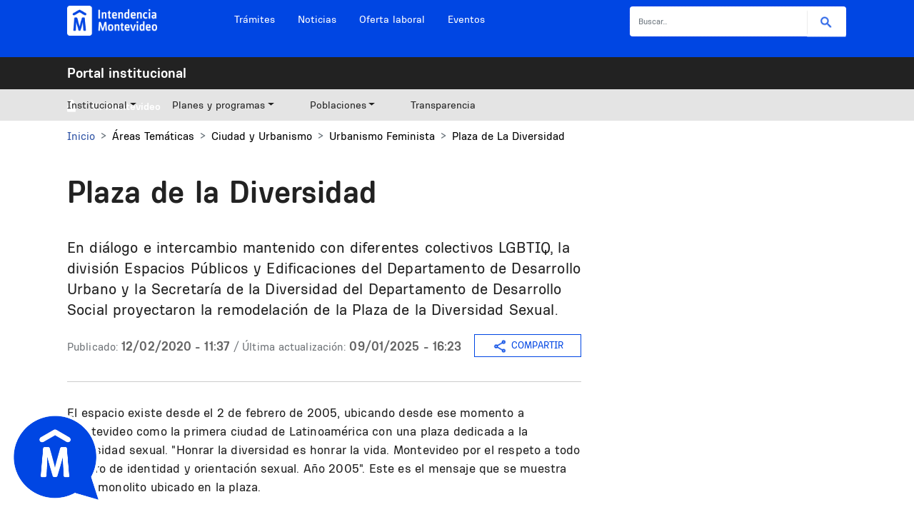

--- FILE ---
content_type: text/html; charset=UTF-8
request_url: https://montevideo.gub.uy/areas-tematicas/ciudad-y-urbanismo/urbanismo-feminista/plaza-de-la-diversidad
body_size: 67901
content:
<!DOCTYPE html>
<html lang="es" dir="ltr">
  <head>
    <meta charset="utf-8" />
<script type="text/javascript" src="/ruxitagentjs_ICA7NVfqrux_10327251022105625.js" data-dtconfig="rid=RID_-1934986883|rpid=-1898252596|domain=montevideo.gub.uy|reportUrl=/rb_fe44a762-8d35-4f53-8a74-f97581dd719b|app=c2ebc76d83c4c3e3|owasp=1|featureHash=ICA7NVfqrux|srsr=10000|rdnt=1|uxrgce=1|cuc=73unx5wh|mel=100000|expw=1|dpvc=1|lastModification=1765767586028|tp=500,50,0|srbbv=2|agentUri=/ruxitagentjs_ICA7NVfqrux_10327251022105625.js"></script><style>#block-cheeseburgermenu-2, #block-cheeseburgermenutrigger-2 {--cheese-aside-bg-color: rgba( 36, 148, 219, 1);--cheese-aside-text-color: rgba( 255, 255, 255, 1);--cheese-main-bg-color: rgba( 255, 255, 255, 1);--cheese-main-text-color: rgba( 0, 0, 0, 1);--cheese-trigger-color: rgba( 7, 35, 176, 1);--cheese-trigger-bg-color: rgba( 67, 222, 249, 1);--cheese-scrollbar-color: rgba( 180, 245, 253, 1);}</style>
<script async src="https://www.googletagmanager.com/gtag/js?id=G-LWEL4M8TY1"></script>
<script>window.dataLayer = window.dataLayer || [];function gtag(){dataLayer.push(arguments)};gtag("js", new Date());gtag("set", "developer_id.dMDhkMT", true);gtag("config", "G-LWEL4M8TY1", {"groups":"default","page_placeholder":"PLACEHOLDER_page_location"});</script>
<link rel="canonical" href="http://montevideo.gub.uy/areas-tematicas/ciudad-y-urbanismo/urbanismo-feminista/plaza-de-la-diversidad" />
<meta name="twitter:card" content="summary_large_image" />
<meta name="twitter:creator:id" content="@montevideoIM" />
<meta name="Generator" content="Drupal 10 (https://www.drupal.org)" />
<meta name="MobileOptimized" content="width" />
<meta name="HandheldFriendly" content="true" />
<meta name="viewport" content="width=device-width, initial-scale=1, shrink-to-fit=no" />
<meta http-equiv="x-ua-compatible" content="ie=edge" />
<link rel="icon" href="/themes/custom/im_institucional/favicon.ico" type="image/vnd.microsoft.icon" />
<script>window.a2a_config=window.a2a_config||{};a2a_config.callbacks=[];a2a_config.overlays=[];a2a_config.templates={};var a2a_config = a2a_config || {};
a2a_config.prioritize = [ 'whatsApp', 'facebook', 'mail', 'facebook_messenger', 'telegram', 'linkedin',];
a2a_config.exclude_services = [ 'myspace',  'twitter', 'twitteremail', 'pinterest', 'reddit', 'gmail', 'amazon', 'aol', 'balatarin', 'bitty', 'blogger', 'blogmarks', 'link', 'diary_ru', 'diaspora', 'diigo', 'evenodd', 'draugiem', 'evernote', 'fark', 'flipboard', 'folkd', 'google_classroom',  'hatena', 'houzz', 'instapaper', 'kakao', 'kindle',  'line', 'mail_ru', 'mastodon', 'mendeley', 'meneame', 'pinboard', 'round', 'refind', 'sitejot', 'slashdot', 'sms', 'snapchat', 'stocktwits', 'svejo', 'symbaloo', 'threema', 'trello', 'twiddla', 'typepad', 'viber', 'evenodd', 'wechat', 'wordpress', 'wykop', 'yahoo', 'yummly', 'google_gmail', 'pocket', 'tumblr', 'amazon_wish_list', 'aol_mail', 'bibsonomy', 'bitty_browser', 'bookmarks_fr', 'box_net', 'buffer', 'citeulike', 'copy_link', 'digg', 'douban', 'hacker_news', 'kindle_it', 'known', 'livejournal', 'mewe', 'microsoft_teams', 'mixi', 'odnoklassniki', 'outlook_com', 'papaly', 'plurk', 'print', 'printfriendly', 'pusha', 'qzone', 'rediff', 'sina_weibo', 'skype', 'symbaloo_bookmarks', 'typepad_post', 'vk', 'xing', 'yahoo_mail' ];</script>

    <title>Plaza de la Diversidad | Portal institucional</title>
    <link rel="stylesheet" media="all" href="/sites/default/files/css/css_c6O5TA6oiT7Qa6PFflfC2q53xPfjz19b50PzpZxN2oE.css?delta=0&amp;language=es&amp;theme=im_institucional&amp;include=[base64]" />
<link rel="stylesheet" media="all" href="/sites/default/files/css/css_ev4v-a5FQFdWnhGxiRAM1glcO7m1gfjGZCViUAIbHOo.css?delta=1&amp;language=es&amp;theme=im_institucional&amp;include=[base64]" />

    
  </head>
  <body class="layout-no-sidebars page-node-50066 path-node node--type-article">
    <a href="#main-content" class="visually-hidden-focusable">
      Pasar al contenido principal
    </a>
    
      <div class="dialog-off-canvas-main-canvas" data-off-canvas-main-canvas>
    <div id="page-wrapper">
  <div id="page">
    <header id="header" class="header" role="banner" aria-label="Cabecera de sitio">
      <div class="container clearfix">
                      <nav class="navbar navbar-dark bg-primary navbar-expand-lg" id="navbar-main">
                        <div id="block-logo" class="block block-im-logo block-logo-block">
  
    
      <div class="content">
      <div class="site-logo-im">
  <a href="https://montevideo.gub.uy" rel="home" class="site-logo-url">
    <img src="/modules/custom/im_logo/images/logo_im.png" alt="Página de inicio de Intendencia de Montevideo" class="logo-large"/>
    <img src="/modules/custom/im_logo/images/logo_im_chico.png" alt="Página de inicio de Intendencia de Montevideo" class="logo-small"/>
  </a>
</div>

    </div>
  </div>
<nav role="navigation" aria-labelledby="block-navegacionsitios-menu" id="block-navegacionsitios" class="block block-menu navigation menu--navegacion-sitios">
            
  <div class="visually-hidden" id="block-navegacionsitios-menu">Navegación sitios</div>
  

        
                  <ul class="clearfix nav" data-component-id="bootstrap_barrio:menu">
                    <li class="nav-item">
                <a href="https://tramites.montevideo.gub.uy" class="nav-link nav-link-https--tramitesmontevideogubuy">Trámites</a>
              </li>
                <li class="nav-item">
                <a href="/noticias" class="nav-link nav-link--noticias" data-drupal-link-system-path="node/64734">Noticias</a>
              </li>
                <li class="nav-item">
                <a href="https://ofertalaboral.montevideo.gub.uy" class="nav-link nav-link-https--ofertalaboralmontevideogubuy">Oferta laboral</a>
              </li>
                <li class="nav-item">
                <a href="https://eventos.montevideo.gub.uy" class="nav-link nav-link-https--eventosmontevideogubuy">Eventos</a>
              </li>
        </ul>
  



  </nav>
<div class="buscador-general-block-form block block-im-buscador-gral block-buscador-general-block" data-drupal-selector="buscador-general-block-form" id="block-buscadorgeneral">
  
    
      <div class="content">
      
<form action="/areas-tematicas/ciudad-y-urbanismo/urbanismo-feminista/plaza-de-la-diversidad" method="post" id="buscador-general-block-form" accept-charset="UTF-8">
  





  <div class="js-form-item js-form-type-textfield form-type-textfield js-form-item-phrases form-item-phrases mb-3">
          <label for="edit-phrases">Buscar</label>
                    <input placeholder="Buscar..." class="institucional form-control" data-drupal-selector="edit-phrases" aria-describedby="edit-phrases--description" type="text" id="edit-phrases" name="phrases" value="" size="60" maxlength="128" />

                          <small id="edit-phrases--description" class="description text-muted">
        Buscador general del sitio web.
      </small>
      </div>
<button data-drupal-selector="edit-submit" type="submit" id="edit-submit" name="op" value="Buscar" class="button js-form-submit form-submit btn btn-primary">Buscar</button>
<input data-drupal-selector="form-z3xocc-5uaumzwshgztoulyzauxe706pqoq2kjbp7ns" type="hidden" name="form_build_id" value="form-z3xOCc_5UaumZwshgZToULyZAuxE706pqOQ2KjbP7ns" class="form-control" />
<input data-drupal-selector="edit-buscador-general-block-form" type="hidden" name="form_id" value="buscador_general_block_form" class="form-control" />

</form>

    </div>
  </div>
<div style="display: none;" class="block-cheeseburgermenu-container block-cheeseburgermenu-container--with-navigation block block-cheeseburger-menu" id="block-cheeseburgermenu-2">
  
    
      <div class="content">
      <div class="im-cabezal-mobile">
		<div class="im-logo">
	      <img src="/modules/custom/im_logo/images/logo_im_chico_negro.png" alt="Inicio" class="img-fluid d-inline-block align-top" />
    	</div>

	<div class="cheeseburger-menu__side-menu">
		<h2>Menú</h2>
		<div class="cheeseburger-menu__side-trigger" data-cheeseburger-close="true"><?xml version="1.0" encoding="utf-8"?>
<!-- Generator: Adobe Illustrator 19.1.0, SVG Export Plug-In . SVG Version: 6.00 Build 0)  -->
<svg version="1.1" xmlns="http://www.w3.org/2000/svg" xmlns:xlink="http://www.w3.org/1999/xlink" x="0px" y="0px" width="24px"
	 height="24px" viewBox="0 0 24 24" enable-background="new 0 0 24 24" xml:space="preserve">
<g id="Bounding_Boxes">
	<path fill="none" d="M0,0h24v24H0V0z"/>
</g>
<g id="Rounded">
	<path d="M18.3,5.71L18.3,5.71c-0.39-0.39-1.02-0.39-1.41,0L12,10.59L7.11,5.7c-0.39-0.39-1.02-0.39-1.41,0l0,0
		c-0.39,0.39-0.39,1.02,0,1.41L10.59,12L5.7,16.89c-0.39,0.39-0.39,1.02,0,1.41h0c0.39,0.39,1.02,0.39,1.41,0L12,13.41l4.89,4.89
		c0.39,0.39,1.02,0.39,1.41,0l0,0c0.39-0.39,0.39-1.02,0-1.41L13.41,12l4.89-4.89C18.68,6.73,18.68,6.09,18.3,5.71z"/>
</g>
</svg>
</div>
	</div>
</div>

<div class="im-site-name-mobile">
	Portal institucional
</div>

<div class="im-buscador-mobile">
	<div class="buscador-general-block-form block block-im-buscador-gral block-buscador-general-block" data-drupal-selector="buscador-general-block-form">
  
    
      <div class="content">
      
<form action="/areas-tematicas/ciudad-y-urbanismo/urbanismo-feminista/plaza-de-la-diversidad" method="post" id="buscador-general-block-form" accept-charset="UTF-8">
  





  <div class="js-form-item js-form-type-textfield form-type-textfield js-form-item-phrases form-item-phrases mb-3">
          <label for="edit-phrases">Buscar</label>
                    <input placeholder="Buscar..." class="institucional form-control" data-drupal-selector="edit-phrases" aria-describedby="edit-phrases--description" type="text" id="edit-phrases" name="phrases" value="" size="60" maxlength="128" />

                          <small id="edit-phrases--description" class="description text-muted">
        Buscador general del sitio web.
      </small>
      </div>
<button data-drupal-selector="edit-submit" type="submit" id="edit-submit" name="op" value="Buscar" class="button js-form-submit form-submit btn btn-primary">Buscar</button>
<input data-drupal-selector="form-umj6ke8cp-uwa53fiwvsrwo4ofwz-yiteowvwr2caau" type="hidden" name="form_build_id" value="form-umj6kE8Cp_Uwa53FIwVSrwo4oFwz_YITEowvwr2cAAU" class="form-control" />
<input data-drupal-selector="edit-buscador-general-block-form" type="hidden" name="form_id" value="buscador_general_block_form" class="form-control" />

</form>

    </div>
  </div>

</div>

<div class="cheeseburger-menu__main-navigation-area">
				<div  data-cheeseburger-id="menu-main" >
						<ul
				class="cheeseburger-menu__mainmenu">
															<li  class="menu-link cheeseburger-menu__item main__item cheeseburger-parent">
									<span class="cheeseburger-menu__item-label" data-cheeseburger-parent-trigger>
					<span>Institucional</span>
				</span>
					
					<span class="cheeseburger-menu__submenu-trigger" data-cheeseburger-parent-trigger><div class="cheeseburger-menu__submenu-trigger-icon dropdown"></div></span>
			<ul class="cheeseburger-menu__submenu">
											<li  class="menu-link cheeseburger-menu__item main__item">
					<a class="cheeseburger-menu__item-label" href="/institucional/gobierno">
				<span>Equipo de Gobierno</span>
			</a>
		
			</li>

											<li  class="menu-link cheeseburger-menu__item main__item">
					<a class="cheeseburger-menu__item-label" href="/institucional/dependencias-de-la-intendencia-de-montevideo">
				<span>Dependencias</span>
			</a>
		
			</li>

											<li  class="menu-link cheeseburger-menu__item main__item">
					<a class="cheeseburger-menu__item-label" href="/institucional/telefonos">
				<span>Teléfonos</span>
			</a>
		
			</li>

											<li  class="menu-link cheeseburger-menu__item main__item">
					<a class="cheeseburger-menu__item-label" href="https://tramites.montevideo.gub.uy/node/63976">
				<span>Resoluciones</span>
			</a>
		
			</li>

											<li  class="menu-link cheeseburger-menu__item main__item">
					<a class="cheeseburger-menu__item-label" href="https://normativa.montevideo.gub.uy/">
				<span>Normativa</span>
			</a>
		
			</li>

											<li  class="menu-link cheeseburger-menu__item main__item">
					<a class="cheeseburger-menu__item-label" href="https://municipios.montevideo.gub.uy/">
				<span>Municipios</span>
			</a>
		
			</li>

											<li  class="menu-link cheeseburger-menu__item main__item">
					<a class="cheeseburger-menu__item-label" href="/institucional/centros-comunales">
				<span>Centros Comunales</span>
			</a>
		
			</li>

											<li  class="menu-link cheeseburger-menu__item main__item">
					<a class="cheeseburger-menu__item-label" href="/institucional/proveedores/compras-y-adjudicaciones">
				<span>Compras</span>
			</a>
		
			</li>

											<li  class="menu-link cheeseburger-menu__item main__item">
					<a class="cheeseburger-menu__item-label" href="/institucional/proveedores">
				<span>Proveedores</span>
			</a>
		
			</li>

											<li  class="menu-link cheeseburger-menu__item main__item">
					<a class="cheeseburger-menu__item-label" href="https://ofertalaboral.montevideo.gub.uy">
				<span>Concursos laborales</span>
			</a>
		
			</li>

											<li  class="menu-link cheeseburger-menu__item main__item">
					<a class="cheeseburger-menu__item-label" href="/institucional/gestion-humana">
				<span>Gestión humana</span>
			</a>
		
			</li>

											<li  class="menu-link cheeseburger-menu__item main__item">
					<a class="cheeseburger-menu__item-label" href="/institucional/sala-de-medios">
				<span>Sala de Medios</span>
			</a>
		
			</li>

							</ul>
			</li>

											<li  class="menu-link cheeseburger-menu__item main__item cheeseburger-parent">
									<span class="cheeseburger-menu__item-label" data-cheeseburger-parent-trigger>
					<span>Planes y programas</span>
				</span>
					
					<span class="cheeseburger-menu__submenu-trigger" data-cheeseburger-parent-trigger><div class="cheeseburger-menu__submenu-trigger-icon dropdown"></div></span>
			<ul class="cheeseburger-menu__submenu">
											<li  class="menu-link cheeseburger-menu__item main__item cheeseburger-parent">
									<span class="cheeseburger-menu__item-label" data-cheeseburger-parent-trigger>
					<span>Ambiente</span>
				</span>
					
					<span class="cheeseburger-menu__submenu-trigger" data-cheeseburger-parent-trigger><div class="cheeseburger-menu__submenu-trigger-icon dropdown"></div></span>
			<ul class="cheeseburger-menu__submenu">
											<li  class="menu-link cheeseburger-menu__item main__item">
					<a class="cheeseburger-menu__item-label" href="https://montevideo.gub.uy/node/41659/">
				<span>Calidad del aire</span>
			</a>
		
			</li>

											<li  class="menu-link cheeseburger-menu__item main__item cheeseburger-parent">
									<span class="cheeseburger-menu__item-label" data-cheeseburger-parent-trigger>
					<span>Cuerpos de agua, playas y humedales</span>
				</span>
					
					<span class="cheeseburger-menu__submenu-trigger" data-cheeseburger-parent-trigger><div class="cheeseburger-menu__submenu-trigger-icon dropdown"></div></span>
			<ul class="cheeseburger-menu__submenu">
											<li  class="menu-link cheeseburger-menu__item main__item">
					<a class="cheeseburger-menu__item-label" href="/area-tematica/ambiente/cuerpos-de-agua-playas-y-humedales/informes-estudio-de-la-calidad-de-agua-sedimento-y-biota-del-rio-de-la-plata">
				<span>Calidad de agua, sedimento y biota del Rio de la Plata</span>
			</a>
		
			</li>

							</ul>
			</li>

											<li  class="menu-link cheeseburger-menu__item main__item">
					<a class="cheeseburger-menu__item-label" href="https://montevideo.gub.uy/node/59980/">
				<span>Educación ambiental y cambio climático</span>
			</a>
		
			</li>

											<li  class="menu-link cheeseburger-menu__item main__item cheeseburger-parent">
									<span class="cheeseburger-menu__item-label" data-cheeseburger-parent-trigger>
					<span>Limpieza y gestión de residuos</span>
				</span>
					
					<span class="cheeseburger-menu__submenu-trigger" data-cheeseburger-parent-trigger><div class="cheeseburger-menu__submenu-trigger-icon dropdown"></div></span>
			<ul class="cheeseburger-menu__submenu">
											<li  class="menu-link cheeseburger-menu__item main__item">
					<a class="cheeseburger-menu__item-label" href="/areas-tematicas/ambiente/limpieza-y-gestion-de-residuos/estado-de-recoleccion-de-residuos">
				<span>Estado de recolección de residuos</span>
			</a>
		
			</li>

							</ul>
			</li>

											<li  class="menu-link cheeseburger-menu__item main__item">
					<a class="cheeseburger-menu__item-label" href="https://montevideo.gub.uy/node/60884">
				<span>Más espacios verdes para Montevideo</span>
			</a>
		
			</li>

											<li  class="menu-link cheeseburger-menu__item main__item">
					<a class="cheeseburger-menu__item-label" href="https://montevideo.gub.uy/node/63933/">
				<span>Programas de compostaje</span>
			</a>
		
			</li>

											<li  class="menu-link cheeseburger-menu__item main__item">
					<a class="cheeseburger-menu__item-label" href="https://montevideo.gub.uy/node/62391">
				<span>Recomendaciones ante emergencias</span>
			</a>
		
			</li>

											<li  class="menu-link cheeseburger-menu__item main__item">
					<a class="cheeseburger-menu__item-label" href="https://montevideo.gub.uy/node/42184/">
				<span>Saneamiento y drenaje urbano</span>
			</a>
		
			</li>

							</ul>
			</li>

											<li  class="menu-link cheeseburger-menu__item main__item">
					<a class="cheeseburger-menu__item-label" href="/tipo/area-tematica/cercania-digital">
				<span>Cercanía digital</span>
			</a>
		
			</li>

											<li  class="menu-link cheeseburger-menu__item main__item">
					<a class="cheeseburger-menu__item-label" href="/tipo/area-tematica/convivencia">
				<span>Convivencia</span>
			</a>
		
			</li>

											<li  class="menu-link cheeseburger-menu__item main__item">
					<a class="cheeseburger-menu__item-label" href="/tipo/area-tematica/cultura-y-tiempo-libre">
				<span>Cultura y tiempo libre</span>
			</a>
		
			</li>

											<li  class="menu-link cheeseburger-menu__item main__item">
					<a class="cheeseburger-menu__item-label" href="/tipo/area-tematica/educacion-fisica-deporte-y-recreacion">
				<span>Educación física, deporte y recreación</span>
			</a>
		
			</li>

											<li  class="menu-link cheeseburger-menu__item main__item">
					<a class="cheeseburger-menu__item-label" href="/tipo/area-tematica/educacion-y-formacion-0">
				<span>Educación y formación</span>
			</a>
		
			</li>

											<li  class="menu-link cheeseburger-menu__item main__item">
					<a class="cheeseburger-menu__item-label" href="/tipo/area-tematica/emprendimientos-empleo-y-economia">
				<span>Emprendimientos, empleo y economía</span>
			</a>
		
			</li>

											<li  class="menu-link cheeseburger-menu__item main__item">
					<a class="cheeseburger-menu__item-label" href="/tipo/area-tematica/espacios-publicos-urbanismo-y-vivienda">
				<span>Espacios públicos, urbanismo y vivienda</span>
			</a>
		
			</li>

											<li  class="menu-link cheeseburger-menu__item main__item">
					<a class="cheeseburger-menu__item-label" href="/tipo/area-tematica/igualdad-de-genero">
				<span>Igualdad de género</span>
			</a>
		
			</li>

											<li  class="menu-link cheeseburger-menu__item main__item cheeseburger-parent">
									<span class="cheeseburger-menu__item-label" data-cheeseburger-parent-trigger>
					<span>Inclusión social</span>
				</span>
					
					<span class="cheeseburger-menu__submenu-trigger" data-cheeseburger-parent-trigger><div class="cheeseburger-menu__submenu-trigger-icon dropdown"></div></span>
			<ul class="cheeseburger-menu__submenu">
											<li  class="menu-link cheeseburger-menu__item main__item">
					<a class="cheeseburger-menu__item-label" href="/area-tematica/espacios-publicos-urbanismo-y-vivienda/urbanizacion-y-mejora-en-los-barrios/mesas-barriales">
				<span>Mesas barriales</span>
			</a>
		
			</li>

											<li  class="menu-link cheeseburger-menu__item main__item">
					<a class="cheeseburger-menu__item-label" href="/area-tematica/inclusion-social/personas-mayores/punto-plateado">
				<span>Punto plateado</span>
			</a>
		
			</li>

							</ul>
			</li>

											<li  class="menu-link cheeseburger-menu__item main__item">
					<a class="cheeseburger-menu__item-label" href="/tipo/area-tematica/movilidad">
				<span>Movilidad</span>
			</a>
		
			</li>

											<li  class="menu-link cheeseburger-menu__item main__item">
					<a class="cheeseburger-menu__item-label" href="/tipo/area-tematica/participacion">
				<span>Participación</span>
			</a>
		
			</li>

											<li  class="menu-link cheeseburger-menu__item main__item cheeseburger-parent">
									<span class="cheeseburger-menu__item-label" data-cheeseburger-parent-trigger>
					<span>Planificación</span>
				</span>
					
					<span class="cheeseburger-menu__submenu-trigger" data-cheeseburger-parent-trigger><div class="cheeseburger-menu__submenu-trigger-icon dropdown"></div></span>
			<ul class="cheeseburger-menu__submenu">
											<li  class="menu-link cheeseburger-menu__item main__item">
					<a class="cheeseburger-menu__item-label" href="/areas-tematicas/planificacion/plan-de-acceso-al-suelo-urbano-para-vivienda-suvi">
				<span>Plan de acceso al suelo urbano para vivienda SUVI</span>
			</a>
		
			</li>

							</ul>
			</li>

											<li  class="menu-link cheeseburger-menu__item main__item">
					<a class="cheeseburger-menu__item-label" href="/tipo/area-tematica/relaciones-internacionales">
				<span>Relaciones internacionales</span>
			</a>
		
			</li>

											<li  class="menu-link cheeseburger-menu__item main__item">
					<a class="cheeseburger-menu__item-label" href="/tipo/area-tematica/salud-y-alimentacion">
				<span>Salud y alimentación</span>
			</a>
		
			</li>

											<li  class="menu-link cheeseburger-menu__item main__item">
					<a class="cheeseburger-menu__item-label" href="/tipo/area-tematica/turismo">
				<span>Turismo</span>
			</a>
		
			</li>

							</ul>
			</li>

											<li  class="menu-link cheeseburger-menu__item main__item cheeseburger-parent">
									<span class="cheeseburger-menu__item-label" data-cheeseburger-parent-trigger>
					<span>Poblaciones</span>
				</span>
					
					<span class="cheeseburger-menu__submenu-trigger" data-cheeseburger-parent-trigger><div class="cheeseburger-menu__submenu-trigger-icon dropdown"></div></span>
			<ul class="cheeseburger-menu__submenu">
											<li  class="menu-link cheeseburger-menu__item main__item">
					<a class="cheeseburger-menu__item-label" href="/area-tematica/inclusion-social/afrodescendencia-0">
				<span>Afrodescendientes</span>
			</a>
		
			</li>

											<li  class="menu-link cheeseburger-menu__item main__item">
					<a class="cheeseburger-menu__item-label" href="/area-tematica/inclusion-social/migrantes">
				<span>Migrantes</span>
			</a>
		
			</li>

											<li  class="menu-link cheeseburger-menu__item main__item">
					<a class="cheeseburger-menu__item-label" href="/area-tematica/inclusion-social/diversidad">
				<span>Diversidad</span>
			</a>
		
			</li>

											<li  class="menu-link cheeseburger-menu__item main__item">
					<a class="cheeseburger-menu__item-label" href="/area-tematica/inclusion-social/infancia-adolescencia-y-juventud">
				<span>Niñez, adolescencia y juventud</span>
			</a>
		
			</li>

											<li  class="menu-link cheeseburger-menu__item main__item">
					<a class="cheeseburger-menu__item-label" href="/area-tematica/inclusion-social/personas-con-discapacidad">
				<span>Personas con discapacidad</span>
			</a>
		
			</li>

											<li  class="menu-link cheeseburger-menu__item main__item">
					<a class="cheeseburger-menu__item-label" href="/area-tematica/inclusion-social/personas-mayores">
				<span>Personas mayores</span>
			</a>
		
			</li>

							</ul>
			</li>

											<li  class="menu-link cheeseburger-menu__item main__item">
					<a class="cheeseburger-menu__item-label" href="/transparencia">
				<span>Transparencia</span>
			</a>
		
			</li>

							</ul>
		</div>
			<div  data-cheeseburger-id="menu-navegacion-sitios" >
						<ul
				class="cheeseburger-menu__mainmenu">
															<li  class="menu-link cheeseburger-menu__item navegacion-sitios__item">
					<a class="cheeseburger-menu__item-label" href="https://tramites.montevideo.gub.uy">
				<span>Trámites</span>
			</a>
		
			</li>

											<li  class="menu-link cheeseburger-menu__item navegacion-sitios__item">
					<a class="cheeseburger-menu__item-label" href="/noticias">
				<span>Noticias</span>
			</a>
		
			</li>

											<li  class="menu-link cheeseburger-menu__item navegacion-sitios__item">
					<a class="cheeseburger-menu__item-label" href="https://ofertalaboral.montevideo.gub.uy">
				<span>Oferta laboral</span>
			</a>
		
			</li>

											<li  class="menu-link cheeseburger-menu__item navegacion-sitios__item">
					<a class="cheeseburger-menu__item-label" href="https://eventos.montevideo.gub.uy">
				<span>Eventos</span>
			</a>
		
			</li>

							</ul>
		</div>
			<div  data-cheeseburger-id="menu-mi-montevideo" >
						<ul
				class="cheeseburger-menu__mainmenu">
															<li  class="menu-link cheeseburger-menu__item mi-montevideo__item">
					<a class="cheeseburger-menu__item-label" href="https://mi.montevideo.gub.uy">
				<span>Mi Montevideo</span>
			</a>
		
			</li>

							</ul>
		</div>
	</div>


    </div>
  </div>
<div id="block-cheeseburgermenutrigger-2" class="block block-cheeseburger-menu block-cheeseburger-menu-trigger">
  
      <h2>Menú</h2>
    
      <div class="content">
      <div class="block-cheeseburgermenu__trigger-element" data-cheeseburger-id="block-cheeseburgermenu-2">
    <span></span>
    <span></span>
    <span></span>
</div>

    </div>
  </div>


                                          </nav>
            </div>
    </header>

    <div class="header-below">
      <div class="header-below-content container clearfix">
        <div class="header-below-site-name">
          <a href="/" title="Inicio" rel="home">Portal institucional</a>
        </div>
        <div class="header-below-items">
          <img src="/themes/custom/im_base/images/mi_montevideo.png" alt="">
          
                  <ul class="clearfix nav" data-component-id="bootstrap_barrio:menu">
                    <li class="nav-item">
                <a href="https://mi.montevideo.gub.uy" class="nav-link nav-link-https--mimontevideogubuy">Mi Montevideo</a>
              </li>
        </ul>
  



        </div>
      </div>
    </div>
    <div class="header-below-menu">
      <div class="header-below-menu container clearfix">
        
              <ul class="clearfix nav navbar-nav" data-component-id="bootstrap_barrio:menu_main">
                    <li class="nav-item menu-item--expanded dropdown">
                          <a href="" class="nav-link dropdown-toggle nav-link-" data-bs-toggle="dropdown" aria-expanded="false" aria-haspopup="true">Institucional</a>
                        <ul class="dropdown-menu">
                    <li class="dropdown-item">
                          <a href="/institucional/gobierno" class="nav-link--institucional-gobierno" data-drupal-link-system-path="node/64651">Equipo de Gobierno</a>
              </li>
                <li class="dropdown-item">
                          <a href="/institucional/dependencias-de-la-intendencia-de-montevideo" class="nav-link--institucional-dependencias-de-la-intendencia-de-montevideo" data-drupal-link-system-path="node/25407">Dependencias</a>
              </li>
                <li class="dropdown-item">
                          <a href="/institucional/telefonos" class="nav-link--institucional-telefonos" data-drupal-link-system-path="node/27605">Teléfonos</a>
              </li>
                <li class="dropdown-item">
                          <a href="https://tramites.montevideo.gub.uy/node/63976" class="nav-link-https--tramitesmontevideogubuy-node-63976">Resoluciones</a>
              </li>
                <li class="dropdown-item">
                          <a href="https://normativa.montevideo.gub.uy/" class="nav-link-https--normativamontevideogubuy-">Normativa</a>
              </li>
                <li class="dropdown-item">
                          <a href="https://municipios.montevideo.gub.uy/" class="nav-link-https--municipiosmontevideogubuy-">Municipios</a>
              </li>
                <li class="dropdown-item">
                          <a href="/institucional/centros-comunales" class="nav-link--institucional-centros-comunales" data-drupal-link-system-path="node/25041">Centros Comunales</a>
              </li>
                <li class="dropdown-item">
                          <a href="/institucional/proveedores/compras-y-adjudicaciones" class="nav-link--institucional-proveedores-compras-y-adjudicaciones" data-drupal-link-system-path="node/28019">Compras</a>
              </li>
                <li class="dropdown-item">
                          <a href="/institucional/proveedores" class="nav-link--institucional-proveedores" data-drupal-link-system-path="node/47058">Proveedores</a>
              </li>
                <li class="dropdown-item">
                          <a href="https://ofertalaboral.montevideo.gub.uy" class="nav-link-https--ofertalaboralmontevideogubuy">Concursos laborales</a>
              </li>
                <li class="dropdown-item">
                          <a href="/institucional/gestion-humana" class="nav-link--institucional-gestion-humana" data-drupal-link-system-path="node/47057">Gestión humana</a>
              </li>
                <li class="dropdown-item">
                          <a href="/institucional/sala-de-medios" class="nav-link--institucional-sala-de-medios" data-drupal-link-system-path="node/40208">Sala de Medios</a>
              </li>
        </ul>
  
              </li>
                <li class="nav-item menu-item--expanded dropdown">
                          <a href="" class="nav-link dropdown-toggle nav-link-" data-bs-toggle="dropdown" aria-expanded="false" aria-haspopup="true">Planes y programas</a>
                        <ul class="dropdown-menu">
                    <li class="dropdown-item menu-item--collapsed">
                          <a href="https://montevideo.gub.uy/node/64259/" class="nav-link-https--montevideogubuy-node-64259-">Ambiente</a>
              </li>
                <li class="dropdown-item">
                          <a href="/tipo/area-tematica/cercania-digital" class="nav-link--tipo-area-tematica-cercania-digital" data-drupal-link-system-path="node/96058">Cercanía digital</a>
              </li>
                <li class="dropdown-item">
                          <a href="/tipo/area-tematica/convivencia" class="nav-link--tipo-area-tematica-convivencia" data-drupal-link-system-path="node/64260">Convivencia</a>
              </li>
                <li class="dropdown-item">
                          <a href="/tipo/area-tematica/cultura-y-tiempo-libre" class="nav-link--tipo-area-tematica-cultura-y-tiempo-libre" data-drupal-link-system-path="node/64262">Cultura y tiempo libre</a>
              </li>
                <li class="dropdown-item">
                          <a href="/tipo/area-tematica/educacion-fisica-deporte-y-recreacion" class="nav-link--tipo-area-tematica-educacion-fisica-deporte-y-recreacion" data-drupal-link-system-path="node/64648">Educación física, deporte y recreación</a>
              </li>
                <li class="dropdown-item">
                          <a href="/tipo/area-tematica/educacion-y-formacion-0" class="nav-link--tipo-area-tematica-educacion-y-formacion-0" data-drupal-link-system-path="node/96056">Educación y formación</a>
              </li>
                <li class="dropdown-item">
                          <a href="/tipo/area-tematica/emprendimientos-empleo-y-economia" class="nav-link--tipo-area-tematica-emprendimientos-empleo-y-economia" data-drupal-link-system-path="node/64261">Emprendimientos, empleo y economía</a>
              </li>
                <li class="dropdown-item">
                          <a href="/tipo/area-tematica/espacios-publicos-urbanismo-y-vivienda" class="nav-link--tipo-area-tematica-espacios-publicos-urbanismo-y-vivienda" data-drupal-link-system-path="node/64258">Espacios públicos, urbanismo y vivienda</a>
              </li>
                <li class="dropdown-item">
                          <a href="/tipo/area-tematica/igualdad-de-genero" class="nav-link--tipo-area-tematica-igualdad-de-genero" data-drupal-link-system-path="node/64649">Igualdad de género</a>
              </li>
                <li class="dropdown-item menu-item--collapsed">
                          <a href="/tipo/area-tematica/inclusion-social" class="nav-link--tipo-area-tematica-inclusion-social" data-drupal-link-system-path="node/64271">Inclusión social</a>
              </li>
                <li class="dropdown-item">
                          <a href="/tipo/area-tematica/movilidad" class="nav-link--tipo-area-tematica-movilidad" data-drupal-link-system-path="node/64266">Movilidad</a>
              </li>
                <li class="dropdown-item">
                          <a href="/tipo/area-tematica/participacion" class="nav-link--tipo-area-tematica-participacion" data-drupal-link-system-path="node/64270">Participación</a>
              </li>
                <li class="dropdown-item menu-item--collapsed">
                          <a href="/tipo/area-tematica/planificacion" class="nav-link--tipo-area-tematica-planificacion" data-drupal-link-system-path="node/64647">Planificación</a>
              </li>
                <li class="dropdown-item">
                          <a href="/tipo/area-tematica/relaciones-internacionales" class="nav-link--tipo-area-tematica-relaciones-internacionales" data-drupal-link-system-path="node/96076">Relaciones internacionales</a>
              </li>
                <li class="dropdown-item">
                          <a href="/tipo/area-tematica/salud-y-alimentacion" class="nav-link--tipo-area-tematica-salud-y-alimentacion" data-drupal-link-system-path="node/64267">Salud y alimentación</a>
              </li>
                <li class="dropdown-item">
                          <a href="/tipo/area-tematica/turismo" class="nav-link--tipo-area-tematica-turismo" data-drupal-link-system-path="node/64269">Turismo</a>
              </li>
        </ul>
  
              </li>
                <li class="nav-item menu-item--expanded dropdown">
                          <a href="" class="nav-link dropdown-toggle nav-link-" data-bs-toggle="dropdown" aria-expanded="false" aria-haspopup="true">Poblaciones</a>
                        <ul class="dropdown-menu">
                    <li class="dropdown-item">
                          <a href="/area-tematica/inclusion-social/afrodescendencia-0" class="nav-link--area-tematica-inclusion-social-afrodescendencia-0" data-drupal-link-system-path="node/23329">Afrodescendientes</a>
              </li>
                <li class="dropdown-item">
                          <a href="/area-tematica/inclusion-social/migrantes" class="nav-link--area-tematica-inclusion-social-migrantes" data-drupal-link-system-path="node/44478">Migrantes</a>
              </li>
                <li class="dropdown-item">
                          <a href="/area-tematica/inclusion-social/diversidad" class="nav-link--area-tematica-inclusion-social-diversidad" data-drupal-link-system-path="node/35782">Diversidad</a>
              </li>
                <li class="dropdown-item">
                          <a href="/area-tematica/inclusion-social/infancia-adolescencia-y-juventud" class="nav-link--area-tematica-inclusion-social-infancia-adolescencia-y-juventud" data-drupal-link-system-path="node/63349">Niñez, adolescencia y juventud</a>
              </li>
                <li class="dropdown-item">
                          <a href="/area-tematica/inclusion-social/personas-con-discapacidad" class="nav-link--area-tematica-inclusion-social-personas-con-discapacidad" data-drupal-link-system-path="node/46744">Personas con discapacidad</a>
              </li>
                <li class="dropdown-item">
                          <a href="/area-tematica/inclusion-social/personas-mayores" class="nav-link--area-tematica-inclusion-social-personas-mayores" data-drupal-link-system-path="node/46663">Personas mayores</a>
              </li>
        </ul>
  
              </li>
                <li class="nav-item">
                          <a href="/transparencia" class="nav-link nav-link--transparencia" data-drupal-link-system-path="node/46282">Transparencia</a>
              </li>
        </ul>
  



      </div>
    </div>

          <div class="highlighted">
        <aside class="container-fluid p-0 section clearfix" role="complementary">
            <div data-drupal-messages-fallback class="hidden"></div>


        </aside>
      </div>
                <div class="site-breadcrumb">
              <div class="container clearfix">
            <div id="block-im-institucional-page-title" class="block block-core block-page-title-block">
  
    
      <div class="content">
      




    </div>
  </div>
<div id="block-im-institucional-breadcrumbs" class="block block-system block-system-breadcrumb-block">
  
    
      <div class="content">
      
  <nav role="navigation" aria-label="breadcrumb" style="--bs-breadcrumb-divider: &#039;&gt;&#039;;">
  <ol class="breadcrumb">
            <li class="breadcrumb-item">
        <a href="/">Inicio</a>
      </li>
                <li class="breadcrumb-item active">
        Áreas Temáticas
      </li>
                <li class="breadcrumb-item active">
        Ciudad y Urbanismo
      </li>
                <li class="breadcrumb-item active">
        Urbanismo Feminista
      </li>
                <li class="breadcrumb-item active">
        Plaza de La Diversidad
      </li>
        </ol>
</nav>


    </div>
  </div>


        </div>
        </div>
        <div id="main-wrapper" class="layout-main-wrapper clearfix">
              <div id="main" class="container-fluid">

          <div class="row row-offcanvas row-offcanvas-left clearfix">
            <main class="main-content col" id="content" role="main">
                <section class="section">
                  <a id="main-content" tabindex="-1"></a>

                    <div id="block-im-institucional-content" class="block block-system block-system-main-block">
  
    
      <div class="content">
      

<article data-history-node-id="50066" class="node node--type-article node--view-mode-full clearfix">
  <header>
    
        
      </header>
  <div class="node__content clearfix">
    <div  class="_none"><div  class="container">  
  <div  class="layout row layout-builder__layout">
    
                        <div  class="col-12">
          <div class="block block-layout-builder block-field-blocknodearticletitle">
  
    
      <div class="content">
      <h1>
  <span class="field field--name-title field--type-string field--label-hidden">Plaza de la Diversidad</span>
</h1>

    </div>
  </div>

        </div>
                                                                                                                                                                                              
  </div>

</div></div><div  class="_none"><div  class="container">  
  <div  class="layout row layout-builder__layout">
    
                        <div  class="col-lg-8 col-md-12 col-12">
          <div class="block block-layout-builder block-field-blocknodearticlefield-art-resumen">
  
    
      <div class="content">
      
            <div class="field field--name-field-art-resumen field--type-string-long field--label-hidden field__item">En diálogo e intercambio mantenido con diferentes colectivos LGBTIQ, la división Espacios Públicos y Edificaciones del Departamento de Desarrollo Urbano y la Secretaría de la Diversidad del Departamento de Desarrollo Social proyectaron la remodelación de la Plaza de la Diversidad Sexual.</div>
      
    </div>
  </div>
<div class="block block-layout-builder block-field-blocknodearticlechanged">
  
    
      <div class="content">
      

  
  <div class="field field--name-changed field--type-changed field--label-inline">
               
                                      

              <div class="field__label">Publicado: </div>
        <div class="field__item">12/02/2020 - 11:37</div>
        <div class="field__label"> / Última actualización:</div> 
        <div class="field__item"><time datetime="2025-01-09T16:23:19-03:00" class="datetime">09/01/2025 - 16:23</time>
</div>
                </div>

    </div>
  </div>
<div class="im-complementos im-recuadro im-compartir block block-addtoany block-addtoany-block">
  
    
      <div class="content">
      
<span class="a2a_kit a2a_kit_size_32 addtoany_list" data-a2a-url="http://montevideo.gub.uy/areas-tematicas/ciudad-y-urbanismo/urbanismo-feminista/plaza-de-la-diversidad" data-a2a-title="Plaza de la Diversidad"><a class="a2a_dd addtoany_share" href="https://www.addtoany.com/share#url=http%3A%2F%2Fmontevideo.gub.uy%2Fareas-tematicas%2Fciudad-y-urbanismo%2Furbanismo-feminista%2Fplaza-de-la-diversidad&amp;title=Plaza%20de%20la%20Diversidad"><img src="/themes/custom/im_institucional/images/picto-comparte.png" alt="">COMPARTIR
              </a></span>
    </div>
  </div>

        </div>
                              <div  class="col-lg-4 col-md-12 col-12">
          
        </div>
                                                                                                                                                                              
  </div>

</div></div><div  class="_none"><div  class="container">  
  <div  class="layout row layout-builder__layout">
    
                        <div  class="col-lg-8 col-md-12 col-12">
          
        </div>
                              <div  class="col-lg-4 col-md-12 col-12">
          
        </div>
                                                                                                                                                                              
  </div>

</div></div><div  class="_none"><div  class="container">  
  <div  class="layout row layout-builder__layout">
    
                        <div  class="col-lg-8 col-md-12 col-12">
          <div class="block block-layout-builder block-field-blocknodearticlefield-art-cuerpo-contenido">
  
    
      <div class="content">
      
            <div class="clearfix text-formatted field field--name-field-art-cuerpo-contenido field--type-text-long field--label-hidden field__item"><p>El espacio existe desde el 2 de febrero de 2005, ubicando desde ese momento a Montevideo como la primera ciudad de Latinoamérica con una plaza dedicada a la diversidad sexual. &quot;Honrar la diversidad es honrar la vida. Montevideo por el respeto a todo género de identidad y orientación sexual. Año 2005&quot;. Este es el mensaje que se muestra en el monolito ubicado en la plaza.</p><p>La reforma, efectuada durante el año 2019, apostó a tres tácticas para <strong>amplificarlo</strong>:</p><ul><li>Unir el pasaje y la plaza</li></ul><p>El pasaje y la plaza son una: un abrazo, un vínculo, que encuentra y acerca.</p><p>El proyecto recurrió a tres acciones físicas: cambió y unificó la pavimentación desde las calles Sarandí y Bartolomé Mitre integrando este nuevo suelo a la plaza; igualó la altimetría entre el pasaje y la plaza, de manera que todos los paseantes llegan sin sobresaltos al corazón de la manzana; mejoró el nivel de iluminación en todo el recorrido, a fin de generar un pulmón de luz que invita a la coincidencia, a la permanencia y a la integración.</p><ul><li>Potenciar su valor único</li></ul><p>El lugar se caracterizaba por ser un recinto pequeño, producto de una alteración en la trama de la ciudad.</p><p>El proyecto apostó a tres tácticas para amplificarlo: evidencia con fuerza la metáfora del triángulo que ha movido a los colectivos que promovieron la plaza, tomándolo como la pauta geométrica de un nuevo suelo; genera una topografía inclinada capaz de funcionar como soporte para la estancia, la contemplación y la convivencia; emplea madera de alta resistencia a fin de obtener una alfombra tan cómoda, flexible y única, como ajena al cemento de la ciudad cercana.&nbsp; &nbsp;</p><ul><li>Apuesta a la diversidad</li></ul><p>El proyecto alentó la generación de tres dinámicas: la de las prácticas de muralismo sobre los muros medianeros habilitando los cambios de color y de temática, un modo de contar siempre con un nuevo recinto para el/la caminante ocasional; la del momento del recuerdo con la reubicación del actual monolito y su placa; y la incorporación de una fotogalería y la colocación de un mástil que permite celebrar inesperadamente con los siete colores del arcoíris.</p></div>
      
    </div>
  </div>

        </div>
                              <div  class="col-lg-4 col-md-12 col-12">
          
        </div>
                                                                                                                                                                              
  </div>

</div></div><div  class="_none"><div  class="container">  
  <div  class="layout row layout-builder__layout">
    
                        <div  class="col-12">
          <div class="block block-layout-builder block-field-blocknodearticlefield-dependencia-responsable">
  
      <h2>Dependencia responsable</h2>
    
      <div class="content">
      
            <div class="field field--name-field-dependencia-responsable field--type-entity-reference field--label-hidden field__item"><a href="/institucional/dependencias/desarrollo-urbano" hreflang="und">Desarrollo Urbano</a></div>
      
    </div>
  </div>

        </div>
                                                                                                                                                                                              
  </div>

</div></div>
  </div>
</article>

    </div>
  </div>
<div id="block-im-institucional-informaciondelerror" class="block block-im-bloque-informacion-error block-im-informacion-error-block">
  
    
      <div class="content">
      <div class="container">
        <div class="button-informacion-error-wrapper">
          <div class="im-informacion-error">¿Encontraste un error en la página? <a href="https://tramites.montevideo.gub.uy/formularios/comunicar-un-error-en-la-informa?referer=http%3A//montevideo.gub.uy/areas-tematicas/ciudad-y-urbanismo/urbanismo-feminista/plaza-de-la-diversidad" class="text-informacion-error">Enviar reporte.</a></div>
        </div>
      </div>
    </div>
  </div>



                </section>
              </main>
                                  </div>
        </div>
        </div>
          </div>
</div>
          <div class="featured-bottom">
        <aside class="container-fluid clearfix" role="complementary">
            <section class="row region region-featured-bottom-first">
    <div id="block-buzonciudadano" class="block-content-buzon_ciudadano block block-block-content block-block-contentf13efcd6-eb33-41aa-b4c2-39ce1bb6a6e7">
  
    
      <div class="content">
      <div  class="container imm-buzon-ciudadano _none"><div  class="container">  
  <div  class="row justify-content-md-center layout no-gutters layout-builder__layout">
    
                        <div  class="col-lg-6 col-md-12 col-12 col-md-auto">
          <div class="block block-layout-builder block-field-blockblock-contentbuzon-ciudadanofield-descripcion">
  
    
      <div class="content">
      
            <div class="field field--name-field-descripcion field--type-string field--label-hidden field__item">Sugerencias, reconocimientos, quejas y consultas:</div>
      
    </div>
  </div>

        </div>
                              <div  class="col-lg-6 col-md-12 col-12 col col-lg-2">
          <div class="block block-layout-builder block-field-blockblock-contentbuzon-ciudadanofield-pictograma">
  
    
      <div class="content">
      
            <div class="field field--name-field-pictograma field--type-entity-reference field--label-hidden field__item">  <a href="https://montevideo.gub.uy/node/64729" title="Buzón Ciudadano" class="imm-imagen-boton"><img loading="lazy" src="/sites/default/files/2025-12/Icono%2024px_activo.png" width="25" height="25" alt></a>

</div>
      
    </div>
  </div>

        </div>
                                                                                                                                                                              
  </div>

</div></div><div  class="_none"><div  class="container">  
  <div  class="layout row no-gutters layout-builder__layout">
    
                        <div  class="col-12">
          
        </div>
                                                                                                                                                                                              
  </div>

</div></div>  <div class="layout layout--onecol">
    <div >
      
    </div>
  </div>

    </div>
  </div>

  </section>

          
          
        </aside>
      </div>
        <footer class="site-footer">
              <div class="site-footer__top">
          <div class="container clearfix">

                        <div class="row">
              <div class="col-12 col-md-6 col-lg-3">
                  <section class="row region region-footer-first">
    


<div id="block-atenciontelefonica" class="block-content-footer_block_site block block-block-content block-block-content65853d01-667f-4e0c-a0bb-493b4aa80058">

  <div class="content">
      <div class="container">
      <div class="row d-flex  justify-content-md-center">
                  
          <div class="col-12 col-md-3">
            
      <div class="field field--name-field-icono field--type-image field--label-hidden field__items">
              <div class="field__item">  <img loading="lazy" src="/sites/default/files/2024-11/telefono.png" width="40" height="40" alt="" />

</div>
          </div>
  
          </div>
          <div class="col-12 col-md-9 ">
            
                        <h5>Atención telefónica</h5>
                        
            
            <div class="field field--name-field-titulo-del-bloque field--type-string field--label-hidden field__item">1950</div>
      
            
            
            <div class="clearfix text-formatted field field--name-body field--type-text-with-summary field--label-hidden field__item"><p>Lunes a viernes de 8:00 a 19:00 h<br>Sábados de 8:00 a 14:00 h</p><p><a href="/node/27605" title="Acceder al listado de teléfonos de la Intendencia de Montevideo">Ver todos los teléfonos</a></p></div>
      
          </div>
                        </div>
    </div>
  </div>
</div>

  </section>

              </div>
              <div class="col-12 col-md-6 col-lg-3">
                  <section class="row region region-footer-second">
    


<div id="block-atencionwhatsapp" class="block-content-footer_block_site block block-block-content block-block-contentdca90c8b-663a-456c-9af3-68ca1aca0fe3">

  <div class="content">
      <div class="container">
      <div class="row d-flex  justify-content-md-center">
                  
          <div class="col-12 col-md-3">
            
      <div class="field field--name-field-icono field--type-image field--label-hidden field__items">
              <div class="field__item">  <img loading="lazy" src="/sites/default/files/2024-11/Whatsapp.png" width="40" height="40" alt="&quot;&quot;" />

</div>
          </div>
  
          </div>
          <div class="col-12 col-md-9 ">
            
                        <h5>Atención whatsapp</h5>
                        
            
            
      <div class="field field--name-field-link field--type-link field--label-hidden field__items">
              <div class="field__item"><a href="https://wa.link/p9bv06" title="Contactar a la Intendencia de Montevideo por whatsapp">099 019500</a></div>
          </div>
  
            
          </div>
                        </div>
    </div>
  </div>
</div>
<div id="block-im-institucional-immchatblock" class="block block-imm-chat block-imm-chat-block">
  
    
      <div class="content">
          
    
    <div class="chat-bot">
        <div class="chat-bot-bot-figure">
            <img class="desktop" src="/sites/default/files/imm-chat/chatbot_icon_2025.png" alt="Acceder al chatbot de la Intendencia de Montevideo">
            <img class="mobile"  src="/sites/default/files/imm-chat/chatbot_icon_2025_0.png" alt="Acceder al chatbot de la Intendencia de Montevideo">
        </div>
        <!--ventana chat-->
        <div class="chat-bot-card  chat-bot-color-green-IM">
            <div class="chat-bot-card-header" >
                <img class="chat-bot-cerrar-bot" src="/modules/custom/imm_chat/images/cruz.png" alt="Cerrar chat">
            </div>
            <div class="chat-bot-card-img-holder chat-bot-color-green-IM">
                <div class="chat-bot-card-img">
                    <img class="desktop" src="/sites/default/files/imm-chat/Chatbot_Avatar%281%29.png" alt="Asistente Virtual">
                    <img class="mobile"  src="/sites/default/files/imm-chat/Chatbot_Avatar%281%29_0.png" alt="Asistente Virtual" >
                </div>
                <div class="chat-bot-card-textos">
                    <div class="chat-bot-card-nombre">
                        Asistente Virtual
                    </div>
                    <div class="chat-bot-card-titulo">
                        Asistente Virtual
                    </div>
                </div>
            </div>

            <div class="chat-bot-separador-img">
                <div class="chat-bot-separador-img-1 chat-bot-color-green-IM"></div>
                <div class="chat-bot-separador-img-2 chat-bot-color-green-IM"></div>
            </div>

            <div class="chat-bot-card-body">

            </div>
        </div>
</div>

    </div>
  </div>

  </section>

              </div>
              <div class="col-12 col-md-6 col-lg-3">
                  <section class="row region region-footer-third">
    


<div id="block-im-institucional-atencionpresencial" class="block-content-footer_block_site block block-block-content block-block-content87e433d0-37cd-4af6-b00d-3c6f4620a1be">

  <div class="content">
      <div class="container">
      <div class="row d-flex  justify-content-md-center">
                  
          <div class="col-12 col-md-3">
            
      <div class="field field--name-field-icono field--type-image field--label-hidden field__items">
              <div class="field__item">  <img loading="lazy" src="/sites/default/files/2024-11/User.png" width="40" height="37" alt="&quot;&quot;" />

</div>
          </div>
  
          </div>
          <div class="col-12 col-md-9 ">
            
                        <h5>Atención presencial</h5>
                        
            
            
            
            <div class="clearfix text-formatted field field--name-body field--type-text-with-summary field--label-hidden field__item"><p><a href="https://www.google.com/maps/d/u/0/edit?mid=1yPT8LBzu467u8ETZZY1K_LXV4cDBVYY&amp;usp=sharing" target="_blank" title="Acceder al mapa para conocer los puntos de atención presencial de la Intendencia de Montevideo">ver mapa</a></p></div>
      
          </div>
                        </div>
    </div>
  </div>
</div>

  </section>

              </div>
              <div class="col-12 col-md-6 col-lg-3">
                  <section class="row region region-footer-four">
    


<div id="block-otrossitiosdelaim" class="block-content-footer_block_site block block-block-content block-block-content7f72cb3f-7b9b-4a16-a341-4d59c260dbe4">

  <div class="content">
      <div class="container">
      <div class="row d-flex  justify-content-md-center">
                  
          <div class="col-12 col-md-3">
            
      <div class="field field--name-field-icono field--type-image field--label-hidden field__items">
              <div class="field__item">  <img loading="lazy" src="/sites/default/files/2024-11/40x40_Picto_Monitor_blanco.png" width="40" height="40" alt="&quot;&quot;" />

</div>
          </div>
  
          </div>
          <div class="col-12 col-md-9 ">
            
                        <h5>Otros sitios de la IM</h5>
                        
            
            
            
            <div class="clearfix text-formatted field field--name-body field--type-text-with-summary field--label-hidden field__item"><p><a href="/node/46915" title="Acceder al listado de otros sitios web de la Intendencia de Montevideo">ver listado</a></p></div>
      
          </div>
                        </div>
    </div>
  </div>
</div>

  </section>

              </div>
            </div>
          </div>
                  </div>
        <div class="site-footer__bottom">
          <div class="container clearfix">

              <div class="row ">
                <div class="col col-12 col-lg-2">
                                        <img src= "/themes/custom/im_institucional/images/intendencia_mvdo.png" class="logo-intendencia" alt="">
                </div>
                <div class="col col-12 col-sm-6">
                    <section class="row region region-footer-fifth-second">
    


<div id="block-direccion" class="block-content-footer_block_site block block-block-content block-block-contentb86493e0-04d9-463b-9bc4-e7fc5b3a0d29">

  <div class="content">
      <div class="container">
      <div class="row d-flex  justify-content-md-center">
                              
            
            
            <div class="clearfix text-formatted field field--name-body field--type-text-with-summary field--label-hidden field__item"><p style="color:white;">Edificio Sede:<br>Av. 18 de Julio 1360 - C.P. 11200, Montevideo - Uruguay</p>
</div>
      
                        </div>
    </div>
  </div>
</div>

  </section>

                </div>
                <div class="col  col-12 col-sm-6 col-md-auto">
                    <section class="row region region-footer-fifth-third">
    <div id="block-redessociales" class="block-content-redes_sociales block block-block-content block-block-contentab050b35-48d4-41ac-9b4c-2e8ed744cc0c">
  
    
      <div class="content">
      
      <div class="field field--name-field-icono field--type-image field--label-hidden field__items">
              <div class="field__item">  <a href="https://www.facebook.com/montevideoIM/"><img loading="lazy" src="/sites/default/files/2024-11/FB_0.png" width="25" height="25" alt="Logo Facebook" />
</a>
</div>
              <div class="field__item">  <a href="https://twitter.com/montevideoim"><img loading="lazy" src="/sites/default/files/2024-12/icono-tw-blanco.png" width="25" height="25" alt="Logo X" />
</a>
</div>
              <div class="field__item">  <a href="https://www.instagram.com/montevideoim/"><img loading="lazy" src="/sites/default/files/2024-11/IG_0.png" width="25" height="24" alt="Logo Instagram" />
</a>
</div>
              <div class="field__item">  <a href="https://www.youtube.com/user/IntendenciaMdeo"><img loading="lazy" src="/sites/default/files/2024-11/YT_0.png" width="25" height="18" alt="Logo YouTube" />
</a>
</div>
          </div>
  
    </div>
  </div>
<div id="block-im-institucional-redessociales" class="block-content-redes_sociales block block-block-content block-block-content2007b621-5c43-4f4b-b20a-b491dc219aec">
  
    
      <div class="content">
      
    </div>
  </div>

  </section>

                </div>
              </div>


            <div class="row links">
              <div class="col-12 col-sm-6 col-md">
                  <section class="row region region-footer-fifth">
    


<div id="block-commons" class="block-content-footer_block_site block block-block-content block-block-content3d43aeb2-8bf5-4590-bb21-19bf31862408">

  <div class="content">
      <div class="container">
      <div class="row d-flex  justify-content-md-center">
                              
            
            
            <div class="clearfix text-formatted field field--name-body field--type-text-with-summary field--label-hidden field__item"><p>Los contenidos de Intendencia de Montevideo están licenciados bajo <a href="https://creativecommons.org/" title="Acceder a Creative Commons">Creative Commons</a></p></div>
      
                        </div>
    </div>
  </div>
</div>

  </section>

              </div>
              <div class="col-12 col-sm-6 col-md">
                  <section class="row region region-footer-fifth-two">
    


<div id="block-terminosypoliticas" class="block-content-footer_block_site block block-block-content block-block-content0bb8d0b8-70be-4db4-a518-11aabbe6391b">

  <div class="content">
      <div class="container">
      <div class="row d-flex  justify-content-md-center">
                              
            
            
            <div class="clearfix text-formatted field field--name-body field--type-text-with-summary field--label-hidden field__item"><p><a href="https://montevideo.gub.uy/politica-de-privacidad" title="Términos y condiciones">Términos y condiciones - Políticas de privacidad</a></p></div>
      
                        </div>
    </div>
  </div>
</div>

  </section>

              </div>
            </div>
          </div>

        </div>
          </footer>
  </div>

  </div>

    
    <script type="application/json" data-drupal-selector="drupal-settings-json">{"path":{"baseUrl":"\/","pathPrefix":"","currentPath":"node\/50066","currentPathIsAdmin":false,"isFront":false,"currentLanguage":"es"},"pluralDelimiter":"\u0003","suppressDeprecationErrors":true,"fitvids":{"selectors":".node","custom_vendors":"iframe[src^=\u0022https:\/\/youtu.be\u0022],iframe[src^=\u0022\/media\/oembed?url=\u0022]","ignore_selectors":""},"google_analytics":{"account":"G-LWEL4M8TY1","trackOutbound":true,"trackMailto":true,"trackTel":true,"trackDownload":true,"trackDownloadExtensions":"7z|aac|arc|arj|asf|asx|avi|bin|csv|doc(x|m)?|dot(x|m)?|exe|flv|gif|gz|gzip|hqx|jar|jpe?g|js|mp(2|3|4|e?g)|mov(ie)?|msi|msp|pdf|phps|png|ppt(x|m)?|pot(x|m)?|pps(x|m)?|ppam|sld(x|m)?|thmx|qtm?|ra(m|r)?|sea|sit|tar|tgz|torrent|txt|wav|wma|wmv|wpd|xls(x|m|b)?|xlt(x|m)|xlam|xml|z|zip","trackColorbox":true},"im_block_consuming":{"user":0},"blazy":{"loadInvisible":false,"offset":100,"saveViewportOffsetDelay":50,"validateDelay":25,"container":"","loader":true,"unblazy":false,"visibleClass":false},"blazyIo":{"disconnect":false,"rootMargin":"0px","threshold":[0,0.25,0.5,0.75,1]},"slick":{"accessibility":true,"adaptiveHeight":false,"autoplay":false,"pauseOnHover":true,"pauseOnDotsHover":false,"pauseOnFocus":true,"autoplaySpeed":3000,"arrows":true,"downArrow":false,"downArrowTarget":"","downArrowOffset":0,"centerMode":false,"centerPadding":"50px","dots":false,"dotsClass":"slick-dots","draggable":true,"fade":false,"focusOnSelect":false,"infinite":true,"initialSlide":0,"lazyLoad":"ondemand","mouseWheel":false,"randomize":false,"rtl":false,"rows":1,"slidesPerRow":1,"slide":"","slidesToShow":1,"slidesToScroll":1,"speed":500,"swipe":true,"swipeToSlide":false,"edgeFriction":0.35,"touchMove":true,"touchThreshold":5,"useCSS":true,"cssEase":"ease","cssEaseBezier":"","cssEaseOverride":"","useTransform":true,"easing":"linear","variableWidth":false,"vertical":false,"verticalSwiping":false,"waitForAnimate":true},"imm_chat":{"url":"https:\/\/asistente-virtual.montevideo.gub.uy\/webChat"},"im_institucional":{"shareIcon":"\/themes\/custom\/im_institucional\/images\/picto-comparte-blanco.png"},"ajaxTrustedUrl":{"form_action_p_pvdeGsVG5zNF_XLGPTvYSKCf43t8qZYSwcfZl2uzM":true},"user":{"uid":0,"permissionsHash":"a8d00ff6d0968ad1cd7517f473dbbd09a2fe23e27102f1a9e5221ae10f9ee712"}}</script>
<script src="/sites/default/files/js/js_uU9dWSJDCnClUjsR9OfCRspfDU51izQeMkF_XXNNxj4.js?scope=footer&amp;delta=0&amp;language=es&amp;theme=im_institucional&amp;include=[base64]"></script>
<script src="https://static.addtoany.com/menu/page.js" defer></script>
<script src="/sites/default/files/js/js_afeDtncXGYzQda1btCTUEWEEV6su-U_0JL7rfIYlaAM.js?scope=footer&amp;delta=2&amp;language=es&amp;theme=im_institucional&amp;include=[base64]"></script>

  </body>
</html>
<script id="f5_cspm">(function(){var f5_cspm={f5_p:'HGEMODIGKDGOIECPIBGALOOPJHFEBIGAGIKONBFFAPOIMAEOAJNEDGNJADCBGMCMFHABIEPHAAMBEFMHFAHACCLNAADKNEMIBCCDIPGFHPFKEMOLCMMAACLLAOHKBAEM',setCharAt:function(str,index,chr){if(index>str.length-1)return str;return str.substr(0,index)+chr+str.substr(index+1);},get_byte:function(str,i){var s=(i/16)|0;i=(i&15);s=s*32;return((str.charCodeAt(i+16+s)-65)<<4)|(str.charCodeAt(i+s)-65);},set_byte:function(str,i,b){var s=(i/16)|0;i=(i&15);s=s*32;str=f5_cspm.setCharAt(str,(i+16+s),String.fromCharCode((b>>4)+65));str=f5_cspm.setCharAt(str,(i+s),String.fromCharCode((b&15)+65));return str;},set_latency:function(str,latency){latency=latency&0xffff;str=f5_cspm.set_byte(str,40,(latency>>8));str=f5_cspm.set_byte(str,41,(latency&0xff));str=f5_cspm.set_byte(str,35,2);return str;},wait_perf_data:function(){try{var wp=window.performance.timing;if(wp.loadEventEnd>0){var res=wp.loadEventEnd-wp.navigationStart;if(res<60001){var cookie_val=f5_cspm.set_latency(f5_cspm.f5_p,res);window.document.cookie='f5avr0098235552aaaaaaaaaaaaaaaa_cspm_='+encodeURIComponent(cookie_val)+';path=/;'+'';}
return;}}
catch(err){return;}
setTimeout(f5_cspm.wait_perf_data,100);return;},go:function(){var chunk=window.document.cookie.split(/\s*;\s*/);for(var i=0;i<chunk.length;++i){var pair=chunk[i].split(/\s*=\s*/);if(pair[0]=='f5_cspm'&&pair[1]=='1234')
{var d=new Date();d.setTime(d.getTime()-1000);window.document.cookie='f5_cspm=;expires='+d.toUTCString()+';path=/;'+';';setTimeout(f5_cspm.wait_perf_data,100);}}}}
f5_cspm.go();}());</script>

--- FILE ---
content_type: text/css
request_url: https://montevideo.gub.uy/sites/default/files/css/css_ev4v-a5FQFdWnhGxiRAM1glcO7m1gfjGZCViUAIbHOo.css?delta=1&language=es&theme=im_institucional&include=eJyNUkFywyAM_JBtnsQIUAgTQK4EbdzXV3h8yMTTJBeQdxeDdgUhNIK6GTiK5cJU2-Qy_G4mE4RU4-SImjSG1TpgTmQuxOWMFhSBiGJzitd25isFfEClbRnFrLnHVBcH_haZeg3WUyZeXE85_C8nDvhedLdyhUA_b4QFeNe_FK3qkbrxRtXw3iyoA7VgbZ-IH9v1V0RB1zkiW_1BNydk8SKTv2FIjdimGvQal8nfzEM9eWI0nspKVTFZnsOYZ8cIwXMv7gPxuPhDmS2Q6pSKgoImZnKQ59H2mKQBj_dp01V6Ucg8fR-Sr47a25gz8ImqRWZi84Lbz3XxmjbbyJDNbvV8Ser3IFOVllofJ5Q8vytTJHPsOsGOgRMqUay_QlOmzKOYMmzUmw1JPH0jb0bd0AgnyUkzGE0f5b7uackmDcvO_QG8tV0c
body_size: 83924
content:
@import url("https://cdn.jsdelivr.net/npm/bootstrap-icons@1.9.1/font/bootstrap-icons.css");@import url("https://cdn.jsdelivr.net/npm/bootstrap-icons@1.9.1/font/bootstrap-icons.css");@import url("https://cdn.jsdelivr.net/npm/bootstrap@5.3.3/dist/css/bootstrap.min.css");
/* @license GPL-2.0-or-later https://www.drupal.org/licensing/faq */
.node__content{font-size:1.071em;margin-top:10px;}.node--view-mode-teaser{border-bottom:1px solid #d3d7d9;margin-bottom:30px;padding-bottom:15px;}.node--view-mode-teaser h2{margin-top:0;padding-top:0.5em;}.node--view-mode-teaser h2 a{color:#181818;}.node--view-mode-teaser.node--sticky{background:#f9f9f9;background:rgba(0,0,0,0.024);border:1px solid #d3d7d9;padding:0 15px 15px;}.node--view-mode-teaser .node__content{clear:none;font-size:1em;line-height:1.6;}.node__meta{font-size:0.857em;color:#68696b;margin-bottom:-5px;}.node__meta .field--name-field-user-picture img{float:left;margin:1px 20px 0 0;}[dir="rtl"] .node__meta .field--name-field-user-picture img{float:right;margin-left:20px;margin-right:0;}.node__links{text-align:right;font-size:0.93em;}[dir="rtl"] .node__links{text-align:left;}.node--unpublished{padding:20px 15px 0;}.node--unpublished .comment-text .comment-arrow{border-left:1px solid #fff4f4;border-right:1px solid #fff4f4;}
.form-required::after{content:'';vertical-align:super;display:inline-block;background-image:url(/themes/contrib/bootstrap_barrio/images/required.svg);background-repeat:no-repeat;background-size:7px 7px;width:7px;height:7px;margin:0 0.3em;}form .form-actions{align-self:flex-end;}form .filter-wrapper{padding-left:0;padding-right:0;margin-left:1rem;margin-right:1rem;}form .form-type-textarea{margin-bottom:0;}.link-edit-summary{border:0;background:none;text-decoration:underline;color:var(--bs-link-color);}
.alert-success{color:white;background-color:#00c851;border-color:#007e33;}.alert-warning{color:white;background-color:#ffbb33;border-color:#ff8800;}.alert-danger{color:white;background-color:#ff4444;border-color:#cc0000;}.alert-dismissible .btn-close{opacity:0.6;}
@font-face{font-family:"Ciudadana";font-display:swap;src:url(/themes/custom/im_base/fonts/Ciudadana/WOFF2/ciudadana-regularitalic.woff2) format("woff2"),url(/themes/custom/im_base/fonts/WOFF/ciudadana-regularitalic.woff) format("woff");font-weight:400;font-style:italic;}@font-face{font-family:"Ciudadana";font-display:swap;src:url(/themes/custom/im_base/fonts/Ciudadana/WOFF2/ciudadana-regular.woff2) format("woff2"),url(/themes/custom/im_base/fonts/WOFF/ciudadana-regular.woff) format("woff");font-weight:400;}@font-face{font-family:"Ciudadana";font-display:swap;src:url(/themes/custom/im_base/fonts/Ciudadana/WOFF2/ciudadana-light.woff2) format("woff2"),url(/themes/custom/im_base/fonts/WOFF/ciudadana-light.woff) format("woff");font-weight:300;}@font-face{font-family:"Ciudadana";font-display:swap;src:url(/themes/custom/im_base/fonts/Ciudadana/WOFF2/ciudadana-bolditalic.woff2) format("woff2"),url(/themes/custom/im_base/fonts/WOFF/ciudadana-bolditalic.woff) format("woff");font-weight:700;font-style:italic;}@font-face{font-family:"Ciudadana";font-display:swap;src:url(/themes/custom/im_base/fonts/Ciudadana/WOFF2/ciudadana-bold.woff2) format("woff2"),url(/themes/custom/im_base/fonts/WOFF/ciudadana-bold.woff) format("woff");font-weight:700;}@font-face{font-family:"Ciudadana";font-display:swap;src:url(/themes/custom/im_base/fonts/Ciudadana/WOFF2/ciudadana-lightitalic.woff2) format("woff2"),url(/themes/custom/im_base/fonts/WOFF/ciudadana-lightitalic.woff) format("woff");font-weight:300;font-style:italic;}@font-face{font-family:"Ciudadana";font-display:swap;src:url(/themes/custom/im_base/fonts/Ciudadana/WOFF2/ciudadana-blackitalic.woff2) format("woff2"),url(/themes/custom/im_base/fonts/WOFF/ciudadana-blackitalic.woff) format("woff");font-weight:900;font-style:italic;}@font-face{font-family:"Ciudadana";font-display:swap;src:url(/themes/custom/im_base/fonts/Ciudadana/WOFF2/ciudadana-black.woff2) format("woff2"),url(/themes/custom/im_base/fonts/WOFF/ciudadana-black.woff) format("woff");font-weight:900;}:root{--bs-blue:#0d6efd;--bs-indigo:#6610f2;--bs-purple:#6f42c1;--bs-pink:#d63384;--bs-red:#dc3545;--bs-orange:#fd7e14;--bs-yellow:#ffc107;--bs-green:#28a745;--bs-teal:#20c997;--bs-cyan:#17a2b8;--bs-white:#fff;--bs-gray:#6c757d;--bs-gray-dark:#343a40;--bs-gray-100:#f8f9fa;--bs-gray-200:#e9ecef;--bs-gray-300:#dee2e6;--bs-gray-400:#ced4da;--bs-gray-500:#adb5bd;--bs-gray-600:#6c757d;--bs-gray-700:#495057;--bs-gray-800:#343a40;--bs-gray-900:#212529;--bs-primary:#b6b6b6;--bs-secondary:rgb(86,214,153);--bs-success:#28a745;--bs-info:#17a2b8;--bs-warning:#ffc107;--bs-danger:#dc3545;--bs-light:#f8f9fa;--bs-dark:#343a40;--bs-primary-rgb:182,182,182;--bs-secondary-rgb:86,214,153;--bs-success-rgb:40,167,69;--bs-info-rgb:23,162,184;--bs-warning-rgb:255,193,7;--bs-danger-rgb:220,53,69;--bs-light-rgb:248,249,250;--bs-dark-rgb:52,58,64;--bs-white-rgb:255,255,255;--bs-black-rgb:0,0,0;--bs-body-color-rgb:52,58,64;--bs-body-bg-rgb:255,255,255;--bs-font-sans-serif:"Ciudadana",-apple-system,BlinkMacSystemFont,"Segoe UI",Roboto,"Helvetica Neue",Arial,"Noto Sans",sans-serif,"Apple Color Emoji","Segoe UI Emoji","Segoe UI Symbol","Noto Color Emoji";--bs-font-monospace:SFMono-Regular,Menlo,Monaco,Consolas,"Liberation Mono","Courier New",monospace;--bs-gradient:linear-gradient(180deg,rgba(255,255,255,0.15),rgba(255,255,255,0));--bs-body-font-family:Ciudadana,-apple-system,BlinkMacSystemFont,Segoe UI,Roboto,Helvetica Neue,Arial,Noto Sans,sans-serif,Apple Color Emoji,Segoe UI Emoji,Segoe UI Symbol,Noto Color Emoji;--bs-body-font-size:1rem;--bs-body-font-weight:normal;--bs-body-line-height:1.5;--bs-body-color:#343a40;--bs-body-bg:#fff;}*,*::before,*::after{box-sizing:border-box;}@media (prefers-reduced-motion:no-preference){:root{scroll-behavior:smooth;}}body{margin:0;font-family:var(--bs-body-font-family);font-size:var(--bs-body-font-size);font-weight:var(--bs-body-font-weight);line-height:var(--bs-body-line-height);color:var(--bs-body-color);text-align:var(--bs-body-text-align);background-color:var(--bs-body-bg);-webkit-text-size-adjust:100%;-webkit-tap-highlight-color:rgba(0,0,0,0);}hr{margin:1rem 0;color:inherit;background-color:currentColor;border:0;opacity:0.25;}hr:not([size]){height:1px;}h6,.h6,h5,.h5,h4,.h4,h3,.h3,h2,.h2,h1,.h1{margin-top:0;margin-bottom:0.5rem;font-weight:500;line-height:1.2;}h1,.h1{font-size:calc(1.375rem + 1.5vw);}@media (min-width:75rem){h1,.h1{font-size:2.5rem;}}h2,.h2{font-size:calc(1.325rem + 0.9vw);}@media (min-width:75rem){h2,.h2{font-size:2rem;}}h3,.h3{font-size:calc(1.3rem + 0.6vw);}@media (min-width:75rem){h3,.h3{font-size:1.75rem;}}h4,.h4{font-size:calc(1.275rem + 0.3vw);}@media (min-width:75rem){h4,.h4{font-size:1.5rem;}}h5,.h5{font-size:1.25rem;}h6,.h6{font-size:1rem;}p{margin-top:0;margin-bottom:1rem;}abbr[title],abbr[data-bs-original-title]{-webkit-text-decoration:underline dotted;text-decoration:underline dotted;cursor:help;-webkit-text-decoration-skip-ink:none;text-decoration-skip-ink:none;}address{margin-bottom:1rem;font-style:normal;line-height:inherit;}ol,ul{padding-left:2rem;}ol,ul,dl{margin-top:0;margin-bottom:1rem;}ol ol,ul ul,ol ul,ul ol{margin-bottom:0;}dt{font-weight:bold;}dd{margin-bottom:0.5rem;margin-left:0;}blockquote{margin:0 0 1rem;}b,strong{font-weight:bolder;}small,.small{font-size:0.875em;}mark,.mark{padding:0.2em;background-color:#fcf8e3;}sub,sup{position:relative;font-size:0.75em;line-height:0;vertical-align:baseline;}sub{bottom:-0.25em;}sup{top:-0.5em;}a{color:#b6b6b6;text-decoration:none;}a:hover{color:#979797;text-decoration:underline;}a:not([href]):not([class]),a:not([href]):not([class]):hover{color:inherit;text-decoration:none;}pre,code,kbd,samp{font-family:var(--bs-font-monospace);font-size:1em;direction:ltr;unicode-bidi:bidi-override;}pre{display:block;margin-top:0;margin-bottom:1rem;overflow:auto;font-size:0.875em;}pre code{font-size:inherit;color:inherit;word-break:normal;}code{font-size:0.875em;color:#d63384;word-wrap:break-word;}a > code{color:inherit;}kbd{padding:0.2rem 0.4rem;font-size:0.875em;color:#fff;background-color:#212529;border-radius:0.2rem;}kbd kbd{padding:0;font-size:1em;font-weight:bold;}figure{margin:0 0 1rem;}img,svg{vertical-align:middle;}table{caption-side:bottom;border-collapse:collapse;}caption{padding-top:0.5rem;padding-bottom:0.5rem;color:#6c757d;text-align:left;}th{text-align:inherit;text-align:-webkit-match-parent;}thead,tbody,tfoot,tr,td,th{border-color:inherit;border-style:solid;border-width:0;}label{display:inline-block;}button{border-radius:0;}button:focus:not(:focus-visible){outline:0;}input,button,select,optgroup,textarea{margin:0;font-family:inherit;font-size:inherit;line-height:inherit;}button,select{text-transform:none;}[role=button]{cursor:pointer;}select{word-wrap:normal;}select:disabled{opacity:1;}[list]::-webkit-calendar-picker-indicator{display:none;}button,[type=button],[type=reset],[type=submit]{-webkit-appearance:button;}button:not(:disabled),[type=button]:not(:disabled),[type=reset]:not(:disabled),[type=submit]:not(:disabled){cursor:pointer;}::-moz-focus-inner{padding:0;border-style:none;}textarea{resize:vertical;}fieldset{min-width:0;padding:0;margin:0;border:0;}legend{float:left;width:100%;padding:0;margin-bottom:0.5rem;font-size:calc(1.275rem + 0.3vw);line-height:inherit;}@media (min-width:75rem){legend{font-size:1.5rem;}}legend + *{clear:left;}::-webkit-datetime-edit-fields-wrapper,::-webkit-datetime-edit-text,::-webkit-datetime-edit-minute,::-webkit-datetime-edit-hour-field,::-webkit-datetime-edit-day-field,::-webkit-datetime-edit-month-field,::-webkit-datetime-edit-year-field{padding:0;}::-webkit-inner-spin-button{height:auto;}[type=search]{outline-offset:-2px;-webkit-appearance:textfield;}::-webkit-search-decoration{-webkit-appearance:none;}::-webkit-color-swatch-wrapper{padding:0;}::-webkit-file-upload-button{font:inherit;}::file-selector-button{font:inherit;}::-webkit-file-upload-button{font:inherit;-webkit-appearance:button;}output{display:inline-block;}iframe{border:0;}summary{display:list-item;cursor:pointer;}progress{vertical-align:baseline;}[hidden]{display:none !important;}.lead{font-size:1.25rem;font-weight:300;}.display-1{font-size:calc(1.625rem + 4.5vw);font-weight:300;line-height:1.2;}@media (min-width:75rem){.display-1{font-size:5rem;}}.display-2{font-size:calc(1.575rem + 3.9vw);font-weight:300;line-height:1.2;}@media (min-width:75rem){.display-2{font-size:4.5rem;}}.display-3{font-size:calc(1.525rem + 3.3vw);font-weight:300;line-height:1.2;}@media (min-width:75rem){.display-3{font-size:4rem;}}.display-4{font-size:calc(1.475rem + 2.7vw);font-weight:300;line-height:1.2;}@media (min-width:75rem){.display-4{font-size:3.5rem;}}.display-5{font-size:calc(1.425rem + 2.1vw);font-weight:300;line-height:1.2;}@media (min-width:75rem){.display-5{font-size:3rem;}}.display-6{font-size:calc(1.375rem + 1.5vw);font-weight:300;line-height:1.2;}@media (min-width:75rem){.display-6{font-size:2.5rem;}}.list-unstyled{padding-left:0;list-style:none;}.list-inline{padding-left:0;list-style:none;}.list-inline-item{display:inline-block;}.list-inline-item:not(:last-child){margin-right:0.5rem;}.initialism{font-size:0.875em;text-transform:uppercase;}.blockquote{margin-bottom:1rem;font-size:1.25rem;}.blockquote > :last-child{margin-bottom:0;}.blockquote-footer{margin-top:-1rem;margin-bottom:1rem;font-size:0.875em;color:#6c757d;}.blockquote-footer::before{content:"— ";}.img-fluid{max-width:100%;height:auto;}.img-thumbnail{padding:0.25rem;background-color:#fff;border:1px solid #dee2e6;border-radius:0.25rem;max-width:100%;height:auto;}.figure{display:inline-block;}.figure-img{margin-bottom:0.5rem;line-height:1;}.figure-caption{font-size:0.875em;color:#6c757d;}.container,.container-fluid,.container-xxl,.container-xl,.container-lg,.container-md,.container-sm{width:100%;padding-right:var(--bs-gutter-x,0.75rem);padding-left:var(--bs-gutter-x,0.75rem);margin-right:auto;margin-left:auto;}@media (min-width:36rem){.container-sm,.container{max-width:540px;}}@media (min-width:48rem){.container-md,.container-sm,.container{max-width:720px;}}@media (min-width:62rem){.container-lg,.container-md,.container-sm,.container{max-width:960px;}}@media (min-width:75rem){.container-xl,.container-lg,.container-md,.container-sm,.container{max-width:1140px;}}@media (min-width:87.5rem){.container-xxl,.container-xl,.container-lg,.container-md,.container-sm,.container{max-width:1320px;}}.row{--bs-gutter-x:1.5rem;--bs-gutter-y:0;display:flex;flex-wrap:wrap;margin-top:calc(-1 * var(--bs-gutter-y));margin-right:calc(-0.5 * var(--bs-gutter-x));margin-left:calc(-0.5 * var(--bs-gutter-x));}.row > *{flex-shrink:0;width:100%;max-width:100%;padding-right:calc(var(--bs-gutter-x) * 0.5);padding-left:calc(var(--bs-gutter-x) * 0.5);margin-top:var(--bs-gutter-y);}.col{flex:1 0 0%;}.row-cols-auto > *{flex:0 0 auto;width:auto;}.row-cols-1 > *{flex:0 0 auto;width:100%;}.row-cols-2 > *{flex:0 0 auto;width:50%;}.row-cols-3 > *{flex:0 0 auto;width:33.3333333333%;}.row-cols-4 > *{flex:0 0 auto;width:25%;}.row-cols-5 > *{flex:0 0 auto;width:20%;}.row-cols-6 > *{flex:0 0 auto;width:16.6666666667%;}.col-auto{flex:0 0 auto;width:auto;}.col-1{flex:0 0 auto;width:8.33333333%;}.col-2{flex:0 0 auto;width:16.66666667%;}.col-3{flex:0 0 auto;width:25%;}.col-4{flex:0 0 auto;width:33.33333333%;}.col-5{flex:0 0 auto;width:41.66666667%;}.col-6{flex:0 0 auto;width:50%;}.col-7{flex:0 0 auto;width:58.33333333%;}.col-8{flex:0 0 auto;width:66.66666667%;}.col-9{flex:0 0 auto;width:75%;}.col-10{flex:0 0 auto;width:83.33333333%;}.col-11{flex:0 0 auto;width:91.66666667%;}.col-12{flex:0 0 auto;width:100%;}.offset-1{margin-left:8.33333333%;}.offset-2{margin-left:16.66666667%;}.offset-3{margin-left:25%;}.offset-4{margin-left:33.33333333%;}.offset-5{margin-left:41.66666667%;}.offset-6{margin-left:50%;}.offset-7{margin-left:58.33333333%;}.offset-8{margin-left:66.66666667%;}.offset-9{margin-left:75%;}.offset-10{margin-left:83.33333333%;}.offset-11{margin-left:91.66666667%;}.g-0,.gx-0{--bs-gutter-x:0;}.g-0,.gy-0{--bs-gutter-y:0;}.g-1,.gx-1{--bs-gutter-x:0.25rem;}.g-1,.gy-1{--bs-gutter-y:0.25rem;}.g-2,.gx-2{--bs-gutter-x:0.5rem;}.g-2,.gy-2{--bs-gutter-y:0.5rem;}.g-3,.gx-3{--bs-gutter-x:1rem;}.g-3,.gy-3{--bs-gutter-y:1rem;}.g-4,.gx-4{--bs-gutter-x:1.5rem;}.g-4,.gy-4{--bs-gutter-y:1.5rem;}.g-5,.gx-5{--bs-gutter-x:3rem;}.g-5,.gy-5{--bs-gutter-y:3rem;}@media (min-width:36rem){.col-sm{flex:1 0 0%;}.row-cols-sm-auto > *{flex:0 0 auto;width:auto;}.row-cols-sm-1 > *{flex:0 0 auto;width:100%;}.row-cols-sm-2 > *{flex:0 0 auto;width:50%;}.row-cols-sm-3 > *{flex:0 0 auto;width:33.3333333333%;}.row-cols-sm-4 > *{flex:0 0 auto;width:25%;}.row-cols-sm-5 > *{flex:0 0 auto;width:20%;}.row-cols-sm-6 > *{flex:0 0 auto;width:16.6666666667%;}.col-sm-auto{flex:0 0 auto;width:auto;}.col-sm-1{flex:0 0 auto;width:8.33333333%;}.col-sm-2{flex:0 0 auto;width:16.66666667%;}.col-sm-3{flex:0 0 auto;width:25%;}.col-sm-4{flex:0 0 auto;width:33.33333333%;}.col-sm-5{flex:0 0 auto;width:41.66666667%;}.col-sm-6{flex:0 0 auto;width:50%;}.col-sm-7{flex:0 0 auto;width:58.33333333%;}.col-sm-8{flex:0 0 auto;width:66.66666667%;}.col-sm-9{flex:0 0 auto;width:75%;}.col-sm-10{flex:0 0 auto;width:83.33333333%;}.col-sm-11{flex:0 0 auto;width:91.66666667%;}.col-sm-12{flex:0 0 auto;width:100%;}.offset-sm-0{margin-left:0;}.offset-sm-1{margin-left:8.33333333%;}.offset-sm-2{margin-left:16.66666667%;}.offset-sm-3{margin-left:25%;}.offset-sm-4{margin-left:33.33333333%;}.offset-sm-5{margin-left:41.66666667%;}.offset-sm-6{margin-left:50%;}.offset-sm-7{margin-left:58.33333333%;}.offset-sm-8{margin-left:66.66666667%;}.offset-sm-9{margin-left:75%;}.offset-sm-10{margin-left:83.33333333%;}.offset-sm-11{margin-left:91.66666667%;}.g-sm-0,.gx-sm-0{--bs-gutter-x:0;}.g-sm-0,.gy-sm-0{--bs-gutter-y:0;}.g-sm-1,.gx-sm-1{--bs-gutter-x:0.25rem;}.g-sm-1,.gy-sm-1{--bs-gutter-y:0.25rem;}.g-sm-2,.gx-sm-2{--bs-gutter-x:0.5rem;}.g-sm-2,.gy-sm-2{--bs-gutter-y:0.5rem;}.g-sm-3,.gx-sm-3{--bs-gutter-x:1rem;}.g-sm-3,.gy-sm-3{--bs-gutter-y:1rem;}.g-sm-4,.gx-sm-4{--bs-gutter-x:1.5rem;}.g-sm-4,.gy-sm-4{--bs-gutter-y:1.5rem;}.g-sm-5,.gx-sm-5{--bs-gutter-x:3rem;}.g-sm-5,.gy-sm-5{--bs-gutter-y:3rem;}}@media (min-width:48rem){.col-md{flex:1 0 0%;}.row-cols-md-auto > *{flex:0 0 auto;width:auto;}.row-cols-md-1 > *{flex:0 0 auto;width:100%;}.row-cols-md-2 > *{flex:0 0 auto;width:50%;}.row-cols-md-3 > *{flex:0 0 auto;width:33.3333333333%;}.row-cols-md-4 > *{flex:0 0 auto;width:25%;}.row-cols-md-5 > *{flex:0 0 auto;width:20%;}.row-cols-md-6 > *{flex:0 0 auto;width:16.6666666667%;}.col-md-auto{flex:0 0 auto;width:auto;}.col-md-1{flex:0 0 auto;width:8.33333333%;}.col-md-2{flex:0 0 auto;width:16.66666667%;}.col-md-3{flex:0 0 auto;width:25%;}.col-md-4{flex:0 0 auto;width:33.33333333%;}.col-md-5{flex:0 0 auto;width:41.66666667%;}.col-md-6{flex:0 0 auto;width:50%;}.col-md-7{flex:0 0 auto;width:58.33333333%;}.col-md-8{flex:0 0 auto;width:66.66666667%;}.col-md-9{flex:0 0 auto;width:75%;}.col-md-10{flex:0 0 auto;width:83.33333333%;}.col-md-11{flex:0 0 auto;width:91.66666667%;}.col-md-12{flex:0 0 auto;width:100%;}.offset-md-0{margin-left:0;}.offset-md-1{margin-left:8.33333333%;}.offset-md-2{margin-left:16.66666667%;}.offset-md-3{margin-left:25%;}.offset-md-4{margin-left:33.33333333%;}.offset-md-5{margin-left:41.66666667%;}.offset-md-6{margin-left:50%;}.offset-md-7{margin-left:58.33333333%;}.offset-md-8{margin-left:66.66666667%;}.offset-md-9{margin-left:75%;}.offset-md-10{margin-left:83.33333333%;}.offset-md-11{margin-left:91.66666667%;}.g-md-0,.gx-md-0{--bs-gutter-x:0;}.g-md-0,.gy-md-0{--bs-gutter-y:0;}.g-md-1,.gx-md-1{--bs-gutter-x:0.25rem;}.g-md-1,.gy-md-1{--bs-gutter-y:0.25rem;}.g-md-2,.gx-md-2{--bs-gutter-x:0.5rem;}.g-md-2,.gy-md-2{--bs-gutter-y:0.5rem;}.g-md-3,.gx-md-3{--bs-gutter-x:1rem;}.g-md-3,.gy-md-3{--bs-gutter-y:1rem;}.g-md-4,.gx-md-4{--bs-gutter-x:1.5rem;}.g-md-4,.gy-md-4{--bs-gutter-y:1.5rem;}.g-md-5,.gx-md-5{--bs-gutter-x:3rem;}.g-md-5,.gy-md-5{--bs-gutter-y:3rem;}}@media (min-width:62rem){.col-lg{flex:1 0 0%;}.row-cols-lg-auto > *{flex:0 0 auto;width:auto;}.row-cols-lg-1 > *{flex:0 0 auto;width:100%;}.row-cols-lg-2 > *{flex:0 0 auto;width:50%;}.row-cols-lg-3 > *{flex:0 0 auto;width:33.3333333333%;}.row-cols-lg-4 > *{flex:0 0 auto;width:25%;}.row-cols-lg-5 > *{flex:0 0 auto;width:20%;}.row-cols-lg-6 > *{flex:0 0 auto;width:16.6666666667%;}.col-lg-auto{flex:0 0 auto;width:auto;}.col-lg-1{flex:0 0 auto;width:8.33333333%;}.col-lg-2{flex:0 0 auto;width:16.66666667%;}.col-lg-3{flex:0 0 auto;width:25%;}.col-lg-4{flex:0 0 auto;width:33.33333333%;}.col-lg-5{flex:0 0 auto;width:41.66666667%;}.col-lg-6{flex:0 0 auto;width:50%;}.col-lg-7{flex:0 0 auto;width:58.33333333%;}.col-lg-8{flex:0 0 auto;width:66.66666667%;}.col-lg-9{flex:0 0 auto;width:75%;}.col-lg-10{flex:0 0 auto;width:83.33333333%;}.col-lg-11{flex:0 0 auto;width:91.66666667%;}.col-lg-12{flex:0 0 auto;width:100%;}.offset-lg-0{margin-left:0;}.offset-lg-1{margin-left:8.33333333%;}.offset-lg-2{margin-left:16.66666667%;}.offset-lg-3{margin-left:25%;}.offset-lg-4{margin-left:33.33333333%;}.offset-lg-5{margin-left:41.66666667%;}.offset-lg-6{margin-left:50%;}.offset-lg-7{margin-left:58.33333333%;}.offset-lg-8{margin-left:66.66666667%;}.offset-lg-9{margin-left:75%;}.offset-lg-10{margin-left:83.33333333%;}.offset-lg-11{margin-left:91.66666667%;}.g-lg-0,.gx-lg-0{--bs-gutter-x:0;}.g-lg-0,.gy-lg-0{--bs-gutter-y:0;}.g-lg-1,.gx-lg-1{--bs-gutter-x:0.25rem;}.g-lg-1,.gy-lg-1{--bs-gutter-y:0.25rem;}.g-lg-2,.gx-lg-2{--bs-gutter-x:0.5rem;}.g-lg-2,.gy-lg-2{--bs-gutter-y:0.5rem;}.g-lg-3,.gx-lg-3{--bs-gutter-x:1rem;}.g-lg-3,.gy-lg-3{--bs-gutter-y:1rem;}.g-lg-4,.gx-lg-4{--bs-gutter-x:1.5rem;}.g-lg-4,.gy-lg-4{--bs-gutter-y:1.5rem;}.g-lg-5,.gx-lg-5{--bs-gutter-x:3rem;}.g-lg-5,.gy-lg-5{--bs-gutter-y:3rem;}}@media (min-width:75rem){.col-xl{flex:1 0 0%;}.row-cols-xl-auto > *{flex:0 0 auto;width:auto;}.row-cols-xl-1 > *{flex:0 0 auto;width:100%;}.row-cols-xl-2 > *{flex:0 0 auto;width:50%;}.row-cols-xl-3 > *{flex:0 0 auto;width:33.3333333333%;}.row-cols-xl-4 > *{flex:0 0 auto;width:25%;}.row-cols-xl-5 > *{flex:0 0 auto;width:20%;}.row-cols-xl-6 > *{flex:0 0 auto;width:16.6666666667%;}.col-xl-auto{flex:0 0 auto;width:auto;}.col-xl-1{flex:0 0 auto;width:8.33333333%;}.col-xl-2{flex:0 0 auto;width:16.66666667%;}.col-xl-3{flex:0 0 auto;width:25%;}.col-xl-4{flex:0 0 auto;width:33.33333333%;}.col-xl-5{flex:0 0 auto;width:41.66666667%;}.col-xl-6{flex:0 0 auto;width:50%;}.col-xl-7{flex:0 0 auto;width:58.33333333%;}.col-xl-8{flex:0 0 auto;width:66.66666667%;}.col-xl-9{flex:0 0 auto;width:75%;}.col-xl-10{flex:0 0 auto;width:83.33333333%;}.col-xl-11{flex:0 0 auto;width:91.66666667%;}.col-xl-12{flex:0 0 auto;width:100%;}.offset-xl-0{margin-left:0;}.offset-xl-1{margin-left:8.33333333%;}.offset-xl-2{margin-left:16.66666667%;}.offset-xl-3{margin-left:25%;}.offset-xl-4{margin-left:33.33333333%;}.offset-xl-5{margin-left:41.66666667%;}.offset-xl-6{margin-left:50%;}.offset-xl-7{margin-left:58.33333333%;}.offset-xl-8{margin-left:66.66666667%;}.offset-xl-9{margin-left:75%;}.offset-xl-10{margin-left:83.33333333%;}.offset-xl-11{margin-left:91.66666667%;}.g-xl-0,.gx-xl-0{--bs-gutter-x:0;}.g-xl-0,.gy-xl-0{--bs-gutter-y:0;}.g-xl-1,.gx-xl-1{--bs-gutter-x:0.25rem;}.g-xl-1,.gy-xl-1{--bs-gutter-y:0.25rem;}.g-xl-2,.gx-xl-2{--bs-gutter-x:0.5rem;}.g-xl-2,.gy-xl-2{--bs-gutter-y:0.5rem;}.g-xl-3,.gx-xl-3{--bs-gutter-x:1rem;}.g-xl-3,.gy-xl-3{--bs-gutter-y:1rem;}.g-xl-4,.gx-xl-4{--bs-gutter-x:1.5rem;}.g-xl-4,.gy-xl-4{--bs-gutter-y:1.5rem;}.g-xl-5,.gx-xl-5{--bs-gutter-x:3rem;}.g-xl-5,.gy-xl-5{--bs-gutter-y:3rem;}}@media (min-width:87.5rem){.col-xxl{flex:1 0 0%;}.row-cols-xxl-auto > *{flex:0 0 auto;width:auto;}.row-cols-xxl-1 > *{flex:0 0 auto;width:100%;}.row-cols-xxl-2 > *{flex:0 0 auto;width:50%;}.row-cols-xxl-3 > *{flex:0 0 auto;width:33.3333333333%;}.row-cols-xxl-4 > *{flex:0 0 auto;width:25%;}.row-cols-xxl-5 > *{flex:0 0 auto;width:20%;}.row-cols-xxl-6 > *{flex:0 0 auto;width:16.6666666667%;}.col-xxl-auto{flex:0 0 auto;width:auto;}.col-xxl-1{flex:0 0 auto;width:8.33333333%;}.col-xxl-2{flex:0 0 auto;width:16.66666667%;}.col-xxl-3{flex:0 0 auto;width:25%;}.col-xxl-4{flex:0 0 auto;width:33.33333333%;}.col-xxl-5{flex:0 0 auto;width:41.66666667%;}.col-xxl-6{flex:0 0 auto;width:50%;}.col-xxl-7{flex:0 0 auto;width:58.33333333%;}.col-xxl-8{flex:0 0 auto;width:66.66666667%;}.col-xxl-9{flex:0 0 auto;width:75%;}.col-xxl-10{flex:0 0 auto;width:83.33333333%;}.col-xxl-11{flex:0 0 auto;width:91.66666667%;}.col-xxl-12{flex:0 0 auto;width:100%;}.offset-xxl-0{margin-left:0;}.offset-xxl-1{margin-left:8.33333333%;}.offset-xxl-2{margin-left:16.66666667%;}.offset-xxl-3{margin-left:25%;}.offset-xxl-4{margin-left:33.33333333%;}.offset-xxl-5{margin-left:41.66666667%;}.offset-xxl-6{margin-left:50%;}.offset-xxl-7{margin-left:58.33333333%;}.offset-xxl-8{margin-left:66.66666667%;}.offset-xxl-9{margin-left:75%;}.offset-xxl-10{margin-left:83.33333333%;}.offset-xxl-11{margin-left:91.66666667%;}.g-xxl-0,.gx-xxl-0{--bs-gutter-x:0;}.g-xxl-0,.gy-xxl-0{--bs-gutter-y:0;}.g-xxl-1,.gx-xxl-1{--bs-gutter-x:0.25rem;}.g-xxl-1,.gy-xxl-1{--bs-gutter-y:0.25rem;}.g-xxl-2,.gx-xxl-2{--bs-gutter-x:0.5rem;}.g-xxl-2,.gy-xxl-2{--bs-gutter-y:0.5rem;}.g-xxl-3,.gx-xxl-3{--bs-gutter-x:1rem;}.g-xxl-3,.gy-xxl-3{--bs-gutter-y:1rem;}.g-xxl-4,.gx-xxl-4{--bs-gutter-x:1.5rem;}.g-xxl-4,.gy-xxl-4{--bs-gutter-y:1.5rem;}.g-xxl-5,.gx-xxl-5{--bs-gutter-x:3rem;}.g-xxl-5,.gy-xxl-5{--bs-gutter-y:3rem;}}.table{--bs-table-bg:transparent;--bs-table-accent-bg:transparent;--bs-table-striped-color:#343a40;--bs-table-striped-bg:rgba(0,0,0,0.05);--bs-table-active-color:#343a40;--bs-table-active-bg:rgba(0,0,0,0.1);--bs-table-hover-color:#343a40;--bs-table-hover-bg:rgba(0,0,0,0.075);width:100%;margin-bottom:1rem;color:#343a40;vertical-align:top;border-color:#dee2e6;}.table > :not(caption) > * > *{padding:0.5rem 0.5rem;background-color:var(--bs-table-bg);border-bottom-width:1px;box-shadow:inset 0 0 0 9999px var(--bs-table-accent-bg);}.table > tbody{vertical-align:inherit;}.table > thead{vertical-align:bottom;}.table > :not(:first-child){border-top:2px solid currentColor;}.caption-top{caption-side:top;}.table-sm > :not(caption) > * > *{padding:0.25rem 0.25rem;}.table-bordered > :not(caption) > *{border-width:1px 0;}.table-bordered > :not(caption) > * > *{border-width:0 1px;}.table-borderless > :not(caption) > * > *{border-bottom-width:0;}.table-borderless > :not(:first-child){border-top-width:0;}.table-striped > tbody > tr:nth-of-type(odd) > *{--bs-table-accent-bg:var(--bs-table-striped-bg);color:var(--bs-table-striped-color);}.table-active{--bs-table-accent-bg:var(--bs-table-active-bg);color:var(--bs-table-active-color);}.table-hover > tbody > tr:hover > *{--bs-table-accent-bg:var(--bs-table-hover-bg);color:var(--bs-table-hover-color);}.table-primary{--bs-table-bg:#cfe2ff;--bs-table-striped-bg:#c5d7f2;--bs-table-striped-color:#000;--bs-table-active-bg:#bacbe6;--bs-table-active-color:#000;--bs-table-hover-bg:#bfd1ec;--bs-table-hover-color:#000;color:#000;border-color:#bacbe6;}.table-secondary{--bs-table-bg:#e2e3e5;--bs-table-striped-bg:#d7d8da;--bs-table-striped-color:#000;--bs-table-active-bg:#cbccce;--bs-table-active-color:#000;--bs-table-hover-bg:#d1d2d4;--bs-table-hover-color:#000;color:#000;border-color:#cbccce;}.table-success{--bs-table-bg:#d4edda;--bs-table-striped-bg:#c9e1cf;--bs-table-striped-color:#000;--bs-table-active-bg:#bfd5c4;--bs-table-active-color:#000;--bs-table-hover-bg:#c4dbca;--bs-table-hover-color:#000;color:#000;border-color:#bfd5c4;}.table-info{--bs-table-bg:#d1ecf1;--bs-table-striped-bg:#c7e0e5;--bs-table-striped-color:#000;--bs-table-active-bg:#bcd4d9;--bs-table-active-color:#000;--bs-table-hover-bg:#c1dadf;--bs-table-hover-color:#000;color:#000;border-color:#bcd4d9;}.table-warning{--bs-table-bg:#fff3cd;--bs-table-striped-bg:#f2e7c3;--bs-table-striped-color:#000;--bs-table-active-bg:#e6dbb9;--bs-table-active-color:#000;--bs-table-hover-bg:#ece1be;--bs-table-hover-color:#000;color:#000;border-color:#e6dbb9;}.table-danger{--bs-table-bg:#f8d7da;--bs-table-striped-bg:#eccccf;--bs-table-striped-color:#000;--bs-table-active-bg:#dfc2c4;--bs-table-active-color:#000;--bs-table-hover-bg:#e5c7ca;--bs-table-hover-color:#000;color:#000;border-color:#dfc2c4;}.table-light{--bs-table-bg:#f8f9fa;--bs-table-striped-bg:#ecedee;--bs-table-striped-color:#000;--bs-table-active-bg:#dfe0e1;--bs-table-active-color:#000;--bs-table-hover-bg:#e5e6e7;--bs-table-hover-color:#000;color:#000;border-color:#dfe0e1;}.table-dark{--bs-table-bg:#212529;--bs-table-striped-bg:#2c3034;--bs-table-striped-color:#fff;--bs-table-active-bg:#373b3e;--bs-table-active-color:#fff;--bs-table-hover-bg:#323539;--bs-table-hover-color:#fff;color:#fff;border-color:#373b3e;}.table-responsive{overflow-x:auto;-webkit-overflow-scrolling:touch;}@media (max-width:35.99875rem){.table-responsive-sm{overflow-x:auto;-webkit-overflow-scrolling:touch;}}@media (max-width:47.99875rem){.table-responsive-md{overflow-x:auto;-webkit-overflow-scrolling:touch;}}@media (max-width:61.99875rem){.table-responsive-lg{overflow-x:auto;-webkit-overflow-scrolling:touch;}}@media (max-width:74.99875rem){.table-responsive-xl{overflow-x:auto;-webkit-overflow-scrolling:touch;}}@media (max-width:87.49875rem){.table-responsive-xxl{overflow-x:auto;-webkit-overflow-scrolling:touch;}}.form-label{margin-bottom:0.5rem;}.col-form-label{padding-top:calc(0.375rem + 0.0625rem);padding-bottom:calc(0.375rem + 0.0625rem);margin-bottom:0;font-size:inherit;line-height:1.5;}.col-form-label-lg{padding-top:calc(0.5rem + 0.0625rem);padding-bottom:calc(0.5rem + 0.0625rem);font-size:1.25rem;}.col-form-label-sm{padding-top:calc(0.25rem + 0.0625rem);padding-bottom:calc(0.25rem + 0.0625rem);font-size:0.875rem;}.form-text{margin-top:0.25rem;font-size:0.875em;color:#6c757d;}.form-control{display:block;width:100%;padding:0.375rem 0.75rem;font-size:1rem;font-weight:normal;line-height:1.5;color:#343a40;background-color:#fff;background-clip:padding-box;border:1px solid #ced4da;-webkit-appearance:none;-moz-appearance:none;appearance:none;border-radius:0.25rem;transition:border-color 0.15s ease-in-out,box-shadow 0.15s ease-in-out;}@media (prefers-reduced-motion:reduce){.form-control{transition:none;}}.form-control[type=file]{overflow:hidden;}.form-control[type=file]:not(:disabled):not([readonly]){cursor:pointer;}.form-control:focus{color:#343a40;background-color:#fff;border-color:#86b7fe;outline:0;box-shadow:0 0 0 0.25rem rgba(13,110,253,0.25);}.form-control::-webkit-date-and-time-value{height:1.5em;}.form-control::placeholder{color:#6c757d;opacity:1;}.form-control:disabled,.form-control[readonly]{background-color:#e9ecef;opacity:1;}.form-control::-webkit-file-upload-button{padding:0.375rem 0.75rem;margin:-0.375rem -0.75rem;-webkit-margin-end:0.75rem;margin-inline-end:0.75rem;color:#343a40;background-color:#e9ecef;pointer-events:none;border-color:inherit;border-style:solid;border-width:0;border-inline-end-width:1px;border-radius:0;-webkit-transition:color 0.15s ease-in-out,background-color 0.15s ease-in-out,border-color 0.15s ease-in-out,box-shadow 0.15s ease-in-out;transition:color 0.15s ease-in-out,background-color 0.15s ease-in-out,border-color 0.15s ease-in-out,box-shadow 0.15s ease-in-out;}.form-control::file-selector-button{padding:0.375rem 0.75rem;margin:-0.375rem -0.75rem;-webkit-margin-end:0.75rem;margin-inline-end:0.75rem;color:#343a40;background-color:#e9ecef;pointer-events:none;border-color:inherit;border-style:solid;border-width:0;border-inline-end-width:1px;border-radius:0;transition:color 0.15s ease-in-out,background-color 0.15s ease-in-out,border-color 0.15s ease-in-out,box-shadow 0.15s ease-in-out;}@media (prefers-reduced-motion:reduce){.form-control::-webkit-file-upload-button{-webkit-transition:none;transition:none;}.form-control::file-selector-button{transition:none;}}.form-control:hover:not(:disabled):not([readonly])::-webkit-file-upload-button{background-color:#dde0e3;}.form-control:hover:not(:disabled):not([readonly])::file-selector-button{background-color:#dde0e3;}.form-control::-webkit-file-upload-button{padding:0.375rem 0.75rem;margin:-0.375rem -0.75rem;-webkit-margin-end:0.75rem;margin-inline-end:0.75rem;color:#343a40;background-color:#e9ecef;pointer-events:none;border-color:inherit;border-style:solid;border-width:0;border-inline-end-width:1px;border-radius:0;-webkit-transition:color 0.15s ease-in-out,background-color 0.15s ease-in-out,border-color 0.15s ease-in-out,box-shadow 0.15s ease-in-out;transition:color 0.15s ease-in-out,background-color 0.15s ease-in-out,border-color 0.15s ease-in-out,box-shadow 0.15s ease-in-out;}@media (prefers-reduced-motion:reduce){.form-control::-webkit-file-upload-button{-webkit-transition:none;transition:none;}}.form-control:hover:not(:disabled):not([readonly])::-webkit-file-upload-button{background-color:#dde0e3;}.form-control-plaintext{display:block;width:100%;padding:0.375rem 0;margin-bottom:0;line-height:1.5;color:#343a40;background-color:transparent;border:solid transparent;border-width:1px 0;}.form-control-plaintext.form-control-sm,.form-control-plaintext.form-control-lg{padding-right:0;padding-left:0;}.form-control-sm{min-height:calc(1.5em + 0.5rem + 2px);padding:0.25rem 0.5rem;font-size:0.875rem;border-radius:0.2rem;}.form-control-sm::-webkit-file-upload-button{padding:0.25rem 0.5rem;margin:-0.25rem -0.5rem;-webkit-margin-end:0.5rem;margin-inline-end:0.5rem;}.form-control-sm::file-selector-button{padding:0.25rem 0.5rem;margin:-0.25rem -0.5rem;-webkit-margin-end:0.5rem;margin-inline-end:0.5rem;}.form-control-sm::-webkit-file-upload-button{padding:0.25rem 0.5rem;margin:-0.25rem -0.5rem;-webkit-margin-end:0.5rem;margin-inline-end:0.5rem;}.form-control-lg{min-height:calc(1.5em + 1rem + 2px);padding:0.5rem 1rem;font-size:1.25rem;border-radius:0.3rem;}.form-control-lg::-webkit-file-upload-button{padding:0.5rem 1rem;margin:-0.5rem -1rem;-webkit-margin-end:1rem;margin-inline-end:1rem;}.form-control-lg::file-selector-button{padding:0.5rem 1rem;margin:-0.5rem -1rem;-webkit-margin-end:1rem;margin-inline-end:1rem;}.form-control-lg::-webkit-file-upload-button{padding:0.5rem 1rem;margin:-0.5rem -1rem;-webkit-margin-end:1rem;margin-inline-end:1rem;}textarea.form-control{min-height:calc(1.5em + 0.75rem + 2px);}textarea.form-control-sm{min-height:calc(1.5em + 0.5rem + 2px);}textarea.form-control-lg{min-height:calc(1.5em + 1rem + 2px);}.form-control-color{width:3rem;height:auto;padding:0.375rem;}.form-control-color:not(:disabled):not([readonly]){cursor:pointer;}.form-control-color::-moz-color-swatch{height:1.5em;border-radius:0.25rem;}.form-control-color::-webkit-color-swatch{height:1.5em;border-radius:0.25rem;}.form-select{display:block;width:100%;padding:0.375rem 2.25rem 0.375rem 0.75rem;-moz-padding-start:calc(0.75rem - 0.1875rem);font-size:1rem;font-weight:normal;line-height:1.5;color:#343a40;background-color:#fff;background-image:url("data:image/svg+xml,%3csvg xmlns='http://www.w3.org/2000/svg' viewBox='0 0 16 16'%3e%3cpath fill='none' stroke='%23343a40' stroke-linecap='round' stroke-linejoin='round' stroke-width='2' d='M2 5l6 6 6-6'/%3e%3c/svg%3e");background-repeat:no-repeat;background-position:right 0.75rem center;background-size:16px 12px;border:1px solid #ced4da;border-radius:0.25rem;transition:border-color 0.15s ease-in-out,box-shadow 0.15s ease-in-out;-webkit-appearance:none;-moz-appearance:none;appearance:none;}@media (prefers-reduced-motion:reduce){.form-select{transition:none;}}.form-select:focus{border-color:#86b7fe;outline:0;box-shadow:0 0 0 0.25rem rgba(13,110,253,0.25);}.form-select[multiple],.form-select[size]:not([size="1"]){padding-right:0.75rem;background-image:none;}.form-select:disabled{background-color:#e9ecef;}.form-select:-moz-focusring{color:transparent;text-shadow:0 0 0 #343a40;}.form-select-sm{padding-top:0.25rem;padding-bottom:0.25rem;padding-left:0.5rem;font-size:0.875rem;border-radius:0.2rem;}.form-select-lg{padding-top:0.5rem;padding-bottom:0.5rem;padding-left:1rem;font-size:1.25rem;border-radius:0.3rem;}.form-check{display:block;min-height:1.5rem;padding-left:1.5em;margin-bottom:0.125rem;}.form-check .form-check-input{float:left;margin-left:-1.5em;}.form-check-input{width:1em;height:1em;margin-top:0.25em;vertical-align:top;background-color:#fff;background-repeat:no-repeat;background-position:center;background-size:contain;border:1px solid rgba(0,0,0,0.25);-webkit-appearance:none;-moz-appearance:none;appearance:none;-webkit-print-color-adjust:exact;color-adjust:exact;}.form-check-input[type=checkbox]{border-radius:0.25em;}.form-check-input[type=radio]{border-radius:50%;}.form-check-input:active{filter:brightness(90%);}.form-check-input:focus{border-color:#86b7fe;outline:0;box-shadow:0 0 0 0.25rem rgba(13,110,253,0.25);}.form-check-input:checked{background-color:#0d6efd;border-color:#0d6efd;}.form-check-input:checked[type=checkbox]{background-image:url("data:image/svg+xml,%3csvg xmlns='http://www.w3.org/2000/svg' viewBox='0 0 20 20'%3e%3cpath fill='none' stroke='%23fff' stroke-linecap='round' stroke-linejoin='round' stroke-width='3' d='M6 10l3 3l6-6'/%3e%3c/svg%3e");}.form-check-input:checked[type=radio]{background-image:url("data:image/svg+xml,%3csvg xmlns='http://www.w3.org/2000/svg' viewBox='-4 -4 8 8'%3e%3ccircle r='2' fill='%23fff'/%3e%3c/svg%3e");}.form-check-input[type=checkbox]:indeterminate{background-color:#0d6efd;border-color:#0d6efd;background-image:url("data:image/svg+xml,%3csvg xmlns='http://www.w3.org/2000/svg' viewBox='0 0 20 20'%3e%3cpath fill='none' stroke='%23fff' stroke-linecap='round' stroke-linejoin='round' stroke-width='3' d='M6 10h8'/%3e%3c/svg%3e");}.form-check-input:disabled{pointer-events:none;filter:none;opacity:0.5;}.form-check-input[disabled] ~ .form-check-label,.form-check-input:disabled ~ .form-check-label{opacity:0.5;}.form-switch{padding-left:2.5em;}.form-switch .form-check-input{width:2em;margin-left:-2.5em;background-image:url("data:image/svg+xml,%3csvg xmlns='http://www.w3.org/2000/svg' viewBox='-4 -4 8 8'%3e%3ccircle r='3' fill='rgba%280, 0, 0, 0.25%29'/%3e%3c/svg%3e");background-position:left center;border-radius:2em;transition:background-position 0.15s ease-in-out;}@media (prefers-reduced-motion:reduce){.form-switch .form-check-input{transition:none;}}.form-switch .form-check-input:focus{background-image:url("data:image/svg+xml,%3csvg xmlns='http://www.w3.org/2000/svg' viewBox='-4 -4 8 8'%3e%3ccircle r='3' fill='%2386b7fe'/%3e%3c/svg%3e");}.form-switch .form-check-input:checked{background-position:right center;background-image:url("data:image/svg+xml,%3csvg xmlns='http://www.w3.org/2000/svg' viewBox='-4 -4 8 8'%3e%3ccircle r='3' fill='%23fff'/%3e%3c/svg%3e");}.form-check-inline{display:inline-block;margin-right:1rem;}.btn-check{position:absolute;clip:rect(0,0,0,0);pointer-events:none;}.btn-check[disabled] + .btn,.btn-check:disabled + .btn{pointer-events:none;filter:none;opacity:0.65;}.form-range{width:100%;height:1.5rem;padding:0;background-color:transparent;-webkit-appearance:none;-moz-appearance:none;appearance:none;}.form-range:focus{outline:0;}.form-range:focus::-webkit-slider-thumb{box-shadow:0 0 0 1px #fff,0 0 0 0.25rem rgba(13,110,253,0.25);}.form-range:focus::-moz-range-thumb{box-shadow:0 0 0 1px #fff,0 0 0 0.25rem rgba(13,110,253,0.25);}.form-range::-moz-focus-outer{border:0;}.form-range::-webkit-slider-thumb{width:1rem;height:1rem;margin-top:-0.25rem;background-color:#0d6efd;border:0;border-radius:1rem;-webkit-transition:background-color 0.15s ease-in-out,border-color 0.15s ease-in-out,box-shadow 0.15s ease-in-out;transition:background-color 0.15s ease-in-out,border-color 0.15s ease-in-out,box-shadow 0.15s ease-in-out;-webkit-appearance:none;appearance:none;}@media (prefers-reduced-motion:reduce){.form-range::-webkit-slider-thumb{-webkit-transition:none;transition:none;}}.form-range::-webkit-slider-thumb:active{background-color:#b6d4fe;}.form-range::-webkit-slider-runnable-track{width:100%;height:0.5rem;color:transparent;cursor:pointer;background-color:#dee2e6;border-color:transparent;border-radius:1rem;}.form-range::-moz-range-thumb{width:1rem;height:1rem;background-color:#0d6efd;border:0;border-radius:1rem;-moz-transition:background-color 0.15s ease-in-out,border-color 0.15s ease-in-out,box-shadow 0.15s ease-in-out;transition:background-color 0.15s ease-in-out,border-color 0.15s ease-in-out,box-shadow 0.15s ease-in-out;-moz-appearance:none;appearance:none;}@media (prefers-reduced-motion:reduce){.form-range::-moz-range-thumb{-moz-transition:none;transition:none;}}.form-range::-moz-range-thumb:active{background-color:#b6d4fe;}.form-range::-moz-range-track{width:100%;height:0.5rem;color:transparent;cursor:pointer;background-color:#dee2e6;border-color:transparent;border-radius:1rem;}.form-range:disabled{pointer-events:none;}.form-range:disabled::-webkit-slider-thumb{background-color:#adb5bd;}.form-range:disabled::-moz-range-thumb{background-color:#adb5bd;}.form-floating{position:relative;}.form-floating > .form-control,.form-floating > .form-select{height:calc(3.5rem + 2px);line-height:1.25;}.form-floating > label{position:absolute;top:0;left:0;height:100%;padding:1rem 0.75rem;pointer-events:none;border:1px solid transparent;transform-origin:0 0;transition:opacity 0.1s ease-in-out,transform 0.1s ease-in-out;}@media (prefers-reduced-motion:reduce){.form-floating > label{transition:none;}}.form-floating > .form-control{padding:1rem 0.75rem;}.form-floating > .form-control::placeholder{color:transparent;}.form-floating > .form-control:focus,.form-floating > .form-control:not(:placeholder-shown){padding-top:1.625rem;padding-bottom:0.625rem;}.form-floating > .form-control:-webkit-autofill{padding-top:1.625rem;padding-bottom:0.625rem;}.form-floating > .form-select{padding-top:1.625rem;padding-bottom:0.625rem;}.form-floating > .form-control:focus ~ label,.form-floating > .form-control:not(:placeholder-shown) ~ label,.form-floating > .form-select ~ label{opacity:0.65;transform:scale(0.85) translateY(-0.5rem) translateX(0.15rem);}.form-floating > .form-control:-webkit-autofill ~ label{opacity:0.65;transform:scale(0.85) translateY(-0.5rem) translateX(0.15rem);}.input-group{position:relative;display:flex;flex-wrap:wrap;align-items:stretch;width:100%;}.input-group > .form-control,.input-group > .form-select{position:relative;flex:1 1 auto;width:1%;min-width:0;}.input-group > .form-control:focus,.input-group > .form-select:focus{z-index:3;}.input-group .btn{position:relative;z-index:2;}.input-group .btn:focus{z-index:3;}.input-group-text{display:flex;align-items:center;padding:0.375rem 0.75rem;font-size:1rem;font-weight:normal;line-height:1.5;color:#343a40;text-align:center;white-space:nowrap;background-color:#e9ecef;border:1px solid #ced4da;border-radius:0.25rem;}.input-group-lg > .form-control,.input-group-lg > .form-select,.input-group-lg > .input-group-text,.input-group-lg > .btn{padding:0.5rem 1rem;font-size:1.25rem;border-radius:0.3rem;}.input-group-sm > .form-control,.input-group-sm > .form-select,.input-group-sm > .input-group-text,.input-group-sm > .btn{padding:0.25rem 0.5rem;font-size:0.875rem;border-radius:0.2rem;}.input-group-lg > .form-select,.input-group-sm > .form-select{padding-right:3rem;}.input-group:not(.has-validation) > :not(:last-child):not(.dropdown-toggle):not(.dropdown-menu),.input-group:not(.has-validation) > .dropdown-toggle:nth-last-child(n+3){border-top-right-radius:0;border-bottom-right-radius:0;}.input-group.has-validation > :nth-last-child(n+3):not(.dropdown-toggle):not(.dropdown-menu),.input-group.has-validation > .dropdown-toggle:nth-last-child(n+4){border-top-right-radius:0;border-bottom-right-radius:0;}.input-group > :not(:first-child):not(.dropdown-menu):not(.valid-tooltip):not(.valid-feedback):not(.invalid-tooltip):not(.invalid-feedback){margin-left:-0.0625rem;border-top-left-radius:0;border-bottom-left-radius:0;}.valid-feedback{display:none;width:100%;margin-top:0.25rem;font-size:0.875em;color:#28a745;}.valid-tooltip{position:absolute;top:100%;z-index:5;display:none;max-width:100%;padding:0.25rem 0.5rem;margin-top:0.1rem;font-size:0.875rem;color:#000;background-color:rgba(40,167,69,0.9);border-radius:0.25rem;}.was-validated :valid ~ .valid-feedback,.was-validated :valid ~ .valid-tooltip,.is-valid ~ .valid-feedback,.is-valid ~ .valid-tooltip{display:block;}.was-validated .form-control:valid,.form-control.is-valid{border-color:#28a745;padding-right:calc(1.5em + 0.75rem);background-image:url("data:image/svg+xml,%3csvg xmlns='http://www.w3.org/2000/svg' viewBox='0 0 8 8'%3e%3cpath fill='%2328a745' d='M2.3 6.73L.6 4.53c-.4-1.04.46-1.4 1.1-.8l1.1 1.4 3.4-3.8c.6-.63 1.6-.27 1.2.7l-4 4.6c-.43.5-.8.4-1.1.1z'/%3e%3c/svg%3e");background-repeat:no-repeat;background-position:right calc(0.375em + 0.1875rem) center;background-size:calc(0.75em + 0.375rem) calc(0.75em + 0.375rem);}.was-validated .form-control:valid:focus,.form-control.is-valid:focus{border-color:#28a745;box-shadow:0 0 0 0.25rem rgba(40,167,69,0.25);}.was-validated textarea.form-control:valid,textarea.form-control.is-valid{padding-right:calc(1.5em + 0.75rem);background-position:top calc(0.375em + 0.1875rem) right calc(0.375em + 0.1875rem);}.was-validated .form-select:valid,.form-select.is-valid{border-color:#28a745;}.was-validated .form-select:valid:not([multiple]):not([size]),.was-validated .form-select:valid:not([multiple])[size="1"],.form-select.is-valid:not([multiple]):not([size]),.form-select.is-valid:not([multiple])[size="1"]{padding-right:4.125rem;background-image:url("data:image/svg+xml,%3csvg xmlns='http://www.w3.org/2000/svg' viewBox='0 0 16 16'%3e%3cpath fill='none' stroke='%23343a40' stroke-linecap='round' stroke-linejoin='round' stroke-width='2' d='M2 5l6 6 6-6'/%3e%3c/svg%3e"),url("data:image/svg+xml,%3csvg xmlns='http://www.w3.org/2000/svg' viewBox='0 0 8 8'%3e%3cpath fill='%2328a745' d='M2.3 6.73L.6 4.53c-.4-1.04.46-1.4 1.1-.8l1.1 1.4 3.4-3.8c.6-.63 1.6-.27 1.2.7l-4 4.6c-.43.5-.8.4-1.1.1z'/%3e%3c/svg%3e");background-position:right 0.75rem center,center right 2.25rem;background-size:16px 12px,calc(0.75em + 0.375rem) calc(0.75em + 0.375rem);}.was-validated .form-select:valid:focus,.form-select.is-valid:focus{border-color:#28a745;box-shadow:0 0 0 0.25rem rgba(40,167,69,0.25);}.was-validated .form-check-input:valid,.form-check-input.is-valid{border-color:#28a745;}.was-validated .form-check-input:valid:checked,.form-check-input.is-valid:checked{background-color:#28a745;}.was-validated .form-check-input:valid:focus,.form-check-input.is-valid:focus{box-shadow:0 0 0 0.25rem rgba(40,167,69,0.25);}.was-validated .form-check-input:valid ~ .form-check-label,.form-check-input.is-valid ~ .form-check-label{color:#28a745;}.form-check-inline .form-check-input ~ .valid-feedback{margin-left:0.5em;}.was-validated .input-group .form-control:valid,.input-group .form-control.is-valid,.was-validated .input-group .form-select:valid,.input-group .form-select.is-valid{z-index:1;}.was-validated .input-group .form-control:valid:focus,.input-group .form-control.is-valid:focus,.was-validated .input-group .form-select:valid:focus,.input-group .form-select.is-valid:focus{z-index:3;}.invalid-feedback{display:none;width:100%;margin-top:0.25rem;font-size:0.875em;color:#dc3545;}.invalid-tooltip{position:absolute;top:100%;z-index:5;display:none;max-width:100%;padding:0.25rem 0.5rem;margin-top:0.1rem;font-size:0.875rem;color:#fff;background-color:rgba(220,53,69,0.9);border-radius:0.25rem;}.was-validated :invalid ~ .invalid-feedback,.was-validated :invalid ~ .invalid-tooltip,.is-invalid ~ .invalid-feedback,.is-invalid ~ .invalid-tooltip{display:block;}.was-validated .form-control:invalid,.form-control.is-invalid{border-color:#dc3545;padding-right:calc(1.5em + 0.75rem);background-image:url("data:image/svg+xml,%3csvg xmlns='http://www.w3.org/2000/svg' viewBox='0 0 12 12' width='12' height='12' fill='none' stroke='%23dc3545'%3e%3ccircle cx='6' cy='6' r='4.5'/%3e%3cpath stroke-linejoin='round' d='M5.8 3.6h.4L6 6.5z'/%3e%3ccircle cx='6' cy='8.2' r='.6' fill='%23dc3545' stroke='none'/%3e%3c/svg%3e");background-repeat:no-repeat;background-position:right calc(0.375em + 0.1875rem) center;background-size:calc(0.75em + 0.375rem) calc(0.75em + 0.375rem);}.was-validated .form-control:invalid:focus,.form-control.is-invalid:focus{border-color:#dc3545;box-shadow:0 0 0 0.25rem rgba(220,53,69,0.25);}.was-validated textarea.form-control:invalid,textarea.form-control.is-invalid{padding-right:calc(1.5em + 0.75rem);background-position:top calc(0.375em + 0.1875rem) right calc(0.375em + 0.1875rem);}.was-validated .form-select:invalid,.form-select.is-invalid{border-color:#dc3545;}.was-validated .form-select:invalid:not([multiple]):not([size]),.was-validated .form-select:invalid:not([multiple])[size="1"],.form-select.is-invalid:not([multiple]):not([size]),.form-select.is-invalid:not([multiple])[size="1"]{padding-right:4.125rem;background-image:url("data:image/svg+xml,%3csvg xmlns='http://www.w3.org/2000/svg' viewBox='0 0 16 16'%3e%3cpath fill='none' stroke='%23343a40' stroke-linecap='round' stroke-linejoin='round' stroke-width='2' d='M2 5l6 6 6-6'/%3e%3c/svg%3e"),url("data:image/svg+xml,%3csvg xmlns='http://www.w3.org/2000/svg' viewBox='0 0 12 12' width='12' height='12' fill='none' stroke='%23dc3545'%3e%3ccircle cx='6' cy='6' r='4.5'/%3e%3cpath stroke-linejoin='round' d='M5.8 3.6h.4L6 6.5z'/%3e%3ccircle cx='6' cy='8.2' r='.6' fill='%23dc3545' stroke='none'/%3e%3c/svg%3e");background-position:right 0.75rem center,center right 2.25rem;background-size:16px 12px,calc(0.75em + 0.375rem) calc(0.75em + 0.375rem);}.was-validated .form-select:invalid:focus,.form-select.is-invalid:focus{border-color:#dc3545;box-shadow:0 0 0 0.25rem rgba(220,53,69,0.25);}.was-validated .form-check-input:invalid,.form-check-input.is-invalid{border-color:#dc3545;}.was-validated .form-check-input:invalid:checked,.form-check-input.is-invalid:checked{background-color:#dc3545;}.was-validated .form-check-input:invalid:focus,.form-check-input.is-invalid:focus{box-shadow:0 0 0 0.25rem rgba(220,53,69,0.25);}.was-validated .form-check-input:invalid ~ .form-check-label,.form-check-input.is-invalid ~ .form-check-label{color:#dc3545;}.form-check-inline .form-check-input ~ .invalid-feedback{margin-left:0.5em;}.was-validated .input-group .form-control:invalid,.input-group .form-control.is-invalid,.was-validated .input-group .form-select:invalid,.input-group .form-select.is-invalid{z-index:2;}.was-validated .input-group .form-control:invalid:focus,.input-group .form-control.is-invalid:focus,.was-validated .input-group .form-select:invalid:focus,.input-group .form-select.is-invalid:focus{z-index:3;}.btn{display:inline-block;font-weight:normal;line-height:1.5;color:#343a40;text-align:center;vertical-align:middle;cursor:pointer;-webkit-user-select:none;-moz-user-select:none;user-select:none;background-color:transparent;border:1px solid transparent;padding:0.375rem 0.75rem;font-size:1rem;border-radius:0.25rem;transition:color 0.15s ease-in-out,background-color 0.15s ease-in-out,border-color 0.15s ease-in-out,box-shadow 0.15s ease-in-out;}@media (prefers-reduced-motion:reduce){.btn{transition:none;}}.btn:hover{color:#343a40;text-decoration:none;}.btn-check:focus + .btn,.btn:focus{outline:0;box-shadow:0 0 0 0.25rem rgba(13,110,253,0.25);}.btn:disabled,.btn.disabled,fieldset:disabled .btn{pointer-events:none;opacity:0.65;}.btn-primary{color:#000;background-color:#b6b6b6;border-color:#b6b6b6;}.btn-primary:hover{color:#000;background-color:#c1c1c1;border-color:#bdbdbd;}.btn-check:focus + .btn-primary,.btn-primary:focus{color:#000;background-color:#c1c1c1;border-color:#bdbdbd;box-shadow:0 0 0 0.25rem rgba(155,155,155,0.5);}.btn-check:checked + .btn-primary,.btn-check:active + .btn-primary,.btn-primary:active,.btn-primary.active,.show > .btn-primary.dropdown-toggle{color:#000;background-color:#c5c5c5;border-color:#bdbdbd;}.btn-check:checked + .btn-primary:focus,.btn-check:active + .btn-primary:focus,.btn-primary:active:focus,.btn-primary.active:focus,.show > .btn-primary.dropdown-toggle:focus{box-shadow:0 0 0 0.25rem rgba(155,155,155,0.5);}.btn-primary:disabled,.btn-primary.disabled{color:#000;background-color:#b6b6b6;border-color:#b6b6b6;}.btn-secondary{color:#000;background-color:rgb(86,214,153);border-color:rgb(86,214,153);}.btn-secondary:hover{color:#000;background-color:#6fdca8;border-color:#67daa3;}.btn-check:focus + .btn-secondary,.btn-secondary:focus{color:#000;background-color:#6fdca8;border-color:#67daa3;box-shadow:0 0 0 0.25rem rgba(73,182,130,0.5);}.btn-check:checked + .btn-secondary,.btn-check:active + .btn-secondary,.btn-secondary:active,.btn-secondary.active,.show > .btn-secondary.dropdown-toggle{color:#000;background-color:#78dead;border-color:#67daa3;}.btn-check:checked + .btn-secondary:focus,.btn-check:active + .btn-secondary:focus,.btn-secondary:active:focus,.btn-secondary.active:focus,.show > .btn-secondary.dropdown-toggle:focus{box-shadow:0 0 0 0.25rem rgba(73,182,130,0.5);}.btn-secondary:disabled,.btn-secondary.disabled{color:#000;background-color:rgb(86,214,153);border-color:rgb(86,214,153);}.btn-success{color:#000;background-color:#28a745;border-color:#28a745;}.btn-success:hover{color:#000;background-color:#48b461;border-color:#3eb058;}.btn-check:focus + .btn-success,.btn-success:focus{color:#000;background-color:#48b461;border-color:#3eb058;box-shadow:0 0 0 0.25rem rgba(34,142,59,0.5);}.btn-check:checked + .btn-success,.btn-check:active + .btn-success,.btn-success:active,.btn-success.active,.show > .btn-success.dropdown-toggle{color:#000;background-color:#53b96a;border-color:#3eb058;}.btn-check:checked + .btn-success:focus,.btn-check:active + .btn-success:focus,.btn-success:active:focus,.btn-success.active:focus,.show > .btn-success.dropdown-toggle:focus{box-shadow:0 0 0 0.25rem rgba(34,142,59,0.5);}.btn-success:disabled,.btn-success.disabled{color:#000;background-color:#28a745;border-color:#28a745;}.btn-info{color:#000;background-color:#17a2b8;border-color:#17a2b8;}.btn-info:hover{color:#000;background-color:#3ab0c3;border-color:#2eabbf;}.btn-check:focus + .btn-info,.btn-info:focus{color:#000;background-color:#3ab0c3;border-color:#2eabbf;box-shadow:0 0 0 0.25rem rgba(20,138,156,0.5);}.btn-check:checked + .btn-info,.btn-check:active + .btn-info,.btn-info:active,.btn-info.active,.show > .btn-info.dropdown-toggle{color:#000;background-color:#45b5c6;border-color:#2eabbf;}.btn-check:checked + .btn-info:focus,.btn-check:active + .btn-info:focus,.btn-info:active:focus,.btn-info.active:focus,.show > .btn-info.dropdown-toggle:focus{box-shadow:0 0 0 0.25rem rgba(20,138,156,0.5);}.btn-info:disabled,.btn-info.disabled{color:#000;background-color:#17a2b8;border-color:#17a2b8;}.btn-warning{color:#000;background-color:#ffc107;border-color:#ffc107;}.btn-warning:hover{color:#000;background-color:#ffca2c;border-color:#ffc720;}.btn-check:focus + .btn-warning,.btn-warning:focus{color:#000;background-color:#ffca2c;border-color:#ffc720;box-shadow:0 0 0 0.25rem rgba(217,164,6,0.5);}.btn-check:checked + .btn-warning,.btn-check:active + .btn-warning,.btn-warning:active,.btn-warning.active,.show > .btn-warning.dropdown-toggle{color:#000;background-color:#ffcd39;border-color:#ffc720;}.btn-check:checked + .btn-warning:focus,.btn-check:active + .btn-warning:focus,.btn-warning:active:focus,.btn-warning.active:focus,.show > .btn-warning.dropdown-toggle:focus{box-shadow:0 0 0 0.25rem rgba(217,164,6,0.5);}.btn-warning:disabled,.btn-warning.disabled{color:#000;background-color:#ffc107;border-color:#ffc107;}.btn-danger{color:#fff;background-color:#dc3545;border-color:#dc3545;}.btn-danger:hover{color:#fff;background-color:#bb2d3b;border-color:#b02a37;}.btn-check:focus + .btn-danger,.btn-danger:focus{color:#fff;background-color:#bb2d3b;border-color:#b02a37;box-shadow:0 0 0 0.25rem rgba(225,83,97,0.5);}.btn-check:checked + .btn-danger,.btn-check:active + .btn-danger,.btn-danger:active,.btn-danger.active,.show > .btn-danger.dropdown-toggle{color:#fff;background-color:#b02a37;border-color:#a52834;}.btn-check:checked + .btn-danger:focus,.btn-check:active + .btn-danger:focus,.btn-danger:active:focus,.btn-danger.active:focus,.show > .btn-danger.dropdown-toggle:focus{box-shadow:0 0 0 0.25rem rgba(225,83,97,0.5);}.btn-danger:disabled,.btn-danger.disabled{color:#fff;background-color:#dc3545;border-color:#dc3545;}.btn-light{color:#000;background-color:#f8f9fa;border-color:#f8f9fa;}.btn-light:hover{color:#000;background-color:#f9fafb;border-color:#f9fafb;}.btn-check:focus + .btn-light,.btn-light:focus{color:#000;background-color:#f9fafb;border-color:#f9fafb;box-shadow:0 0 0 0.25rem rgba(211,212,213,0.5);}.btn-check:checked + .btn-light,.btn-check:active + .btn-light,.btn-light:active,.btn-light.active,.show > .btn-light.dropdown-toggle{color:#000;background-color:#f9fafb;border-color:#f9fafb;}.btn-check:checked + .btn-light:focus,.btn-check:active + .btn-light:focus,.btn-light:active:focus,.btn-light.active:focus,.show > .btn-light.dropdown-toggle:focus{box-shadow:0 0 0 0.25rem rgba(211,212,213,0.5);}.btn-light:disabled,.btn-light.disabled{color:#000;background-color:#f8f9fa;border-color:#f8f9fa;}.btn-dark{color:#fff;background-color:#343a40;border-color:#343a40;}.btn-dark:hover{color:#fff;background-color:#2c3136;border-color:#2a2e33;}.btn-check:focus + .btn-dark,.btn-dark:focus{color:#fff;background-color:#2c3136;border-color:#2a2e33;box-shadow:0 0 0 0.25rem rgba(82,88,93,0.5);}.btn-check:checked + .btn-dark,.btn-check:active + .btn-dark,.btn-dark:active,.btn-dark.active,.show > .btn-dark.dropdown-toggle{color:#fff;background-color:#2a2e33;border-color:#272c30;}.btn-check:checked + .btn-dark:focus,.btn-check:active + .btn-dark:focus,.btn-dark:active:focus,.btn-dark.active:focus,.show > .btn-dark.dropdown-toggle:focus{box-shadow:0 0 0 0.25rem rgba(82,88,93,0.5);}.btn-dark:disabled,.btn-dark.disabled{color:#fff;background-color:#343a40;border-color:#343a40;}.btn-outline-primary{color:#b6b6b6;border-color:#b6b6b6;}.btn-outline-primary:hover{color:#000;background-color:#b6b6b6;border-color:#b6b6b6;}.btn-check:focus + .btn-outline-primary,.btn-outline-primary:focus{box-shadow:0 0 0 0.25rem rgba(182,182,182,0.5);}.btn-check:checked + .btn-outline-primary,.btn-check:active + .btn-outline-primary,.btn-outline-primary:active,.btn-outline-primary.active,.btn-outline-primary.dropdown-toggle.show{color:#000;background-color:#b6b6b6;border-color:#b6b6b6;}.btn-check:checked + .btn-outline-primary:focus,.btn-check:active + .btn-outline-primary:focus,.btn-outline-primary:active:focus,.btn-outline-primary.active:focus,.btn-outline-primary.dropdown-toggle.show:focus{box-shadow:0 0 0 0.25rem rgba(182,182,182,0.5);}.btn-outline-primary:disabled,.btn-outline-primary.disabled{color:#b6b6b6;background-color:transparent;}.btn-outline-secondary{color:rgb(86,214,153);border-color:rgb(86,214,153);}.btn-outline-secondary:hover{color:#000;background-color:rgb(86,214,153);border-color:rgb(86,214,153);}.btn-check:focus + .btn-outline-secondary,.btn-outline-secondary:focus{box-shadow:0 0 0 0.25rem rgba(86,214,153,0.5);}.btn-check:checked + .btn-outline-secondary,.btn-check:active + .btn-outline-secondary,.btn-outline-secondary:active,.btn-outline-secondary.active,.btn-outline-secondary.dropdown-toggle.show{color:#000;background-color:rgb(86,214,153);border-color:rgb(86,214,153);}.btn-check:checked + .btn-outline-secondary:focus,.btn-check:active + .btn-outline-secondary:focus,.btn-outline-secondary:active:focus,.btn-outline-secondary.active:focus,.btn-outline-secondary.dropdown-toggle.show:focus{box-shadow:0 0 0 0.25rem rgba(86,214,153,0.5);}.btn-outline-secondary:disabled,.btn-outline-secondary.disabled{color:rgb(86,214,153);background-color:transparent;}.btn-outline-success{color:#28a745;border-color:#28a745;}.btn-outline-success:hover{color:#000;background-color:#28a745;border-color:#28a745;}.btn-check:focus + .btn-outline-success,.btn-outline-success:focus{box-shadow:0 0 0 0.25rem rgba(40,167,69,0.5);}.btn-check:checked + .btn-outline-success,.btn-check:active + .btn-outline-success,.btn-outline-success:active,.btn-outline-success.active,.btn-outline-success.dropdown-toggle.show{color:#000;background-color:#28a745;border-color:#28a745;}.btn-check:checked + .btn-outline-success:focus,.btn-check:active + .btn-outline-success:focus,.btn-outline-success:active:focus,.btn-outline-success.active:focus,.btn-outline-success.dropdown-toggle.show:focus{box-shadow:0 0 0 0.25rem rgba(40,167,69,0.5);}.btn-outline-success:disabled,.btn-outline-success.disabled{color:#28a745;background-color:transparent;}.btn-outline-info{color:#17a2b8;border-color:#17a2b8;}.btn-outline-info:hover{color:#000;background-color:#17a2b8;border-color:#17a2b8;}.btn-check:focus + .btn-outline-info,.btn-outline-info:focus{box-shadow:0 0 0 0.25rem rgba(23,162,184,0.5);}.btn-check:checked + .btn-outline-info,.btn-check:active + .btn-outline-info,.btn-outline-info:active,.btn-outline-info.active,.btn-outline-info.dropdown-toggle.show{color:#000;background-color:#17a2b8;border-color:#17a2b8;}.btn-check:checked + .btn-outline-info:focus,.btn-check:active + .btn-outline-info:focus,.btn-outline-info:active:focus,.btn-outline-info.active:focus,.btn-outline-info.dropdown-toggle.show:focus{box-shadow:0 0 0 0.25rem rgba(23,162,184,0.5);}.btn-outline-info:disabled,.btn-outline-info.disabled{color:#17a2b8;background-color:transparent;}.btn-outline-warning{color:#ffc107;border-color:#ffc107;}.btn-outline-warning:hover{color:#000;background-color:#ffc107;border-color:#ffc107;}.btn-check:focus + .btn-outline-warning,.btn-outline-warning:focus{box-shadow:0 0 0 0.25rem rgba(255,193,7,0.5);}.btn-check:checked + .btn-outline-warning,.btn-check:active + .btn-outline-warning,.btn-outline-warning:active,.btn-outline-warning.active,.btn-outline-warning.dropdown-toggle.show{color:#000;background-color:#ffc107;border-color:#ffc107;}.btn-check:checked + .btn-outline-warning:focus,.btn-check:active + .btn-outline-warning:focus,.btn-outline-warning:active:focus,.btn-outline-warning.active:focus,.btn-outline-warning.dropdown-toggle.show:focus{box-shadow:0 0 0 0.25rem rgba(255,193,7,0.5);}.btn-outline-warning:disabled,.btn-outline-warning.disabled{color:#ffc107;background-color:transparent;}.btn-outline-danger{color:#dc3545;border-color:#dc3545;}.btn-outline-danger:hover{color:#fff;background-color:#dc3545;border-color:#dc3545;}.btn-check:focus + .btn-outline-danger,.btn-outline-danger:focus{box-shadow:0 0 0 0.25rem rgba(220,53,69,0.5);}.btn-check:checked + .btn-outline-danger,.btn-check:active + .btn-outline-danger,.btn-outline-danger:active,.btn-outline-danger.active,.btn-outline-danger.dropdown-toggle.show{color:#fff;background-color:#dc3545;border-color:#dc3545;}.btn-check:checked + .btn-outline-danger:focus,.btn-check:active + .btn-outline-danger:focus,.btn-outline-danger:active:focus,.btn-outline-danger.active:focus,.btn-outline-danger.dropdown-toggle.show:focus{box-shadow:0 0 0 0.25rem rgba(220,53,69,0.5);}.btn-outline-danger:disabled,.btn-outline-danger.disabled{color:#dc3545;background-color:transparent;}.btn-outline-light{color:#f8f9fa;border-color:#f8f9fa;}.btn-outline-light:hover{color:#000;background-color:#f8f9fa;border-color:#f8f9fa;}.btn-check:focus + .btn-outline-light,.btn-outline-light:focus{box-shadow:0 0 0 0.25rem rgba(248,249,250,0.5);}.btn-check:checked + .btn-outline-light,.btn-check:active + .btn-outline-light,.btn-outline-light:active,.btn-outline-light.active,.btn-outline-light.dropdown-toggle.show{color:#000;background-color:#f8f9fa;border-color:#f8f9fa;}.btn-check:checked + .btn-outline-light:focus,.btn-check:active + .btn-outline-light:focus,.btn-outline-light:active:focus,.btn-outline-light.active:focus,.btn-outline-light.dropdown-toggle.show:focus{box-shadow:0 0 0 0.25rem rgba(248,249,250,0.5);}.btn-outline-light:disabled,.btn-outline-light.disabled{color:#f8f9fa;background-color:transparent;}.btn-outline-dark{color:#343a40;border-color:#343a40;}.btn-outline-dark:hover{color:#fff;background-color:#343a40;border-color:#343a40;}.btn-check:focus + .btn-outline-dark,.btn-outline-dark:focus{box-shadow:0 0 0 0.25rem rgba(52,58,64,0.5);}.btn-check:checked + .btn-outline-dark,.btn-check:active + .btn-outline-dark,.btn-outline-dark:active,.btn-outline-dark.active,.btn-outline-dark.dropdown-toggle.show{color:#fff;background-color:#343a40;border-color:#343a40;}.btn-check:checked + .btn-outline-dark:focus,.btn-check:active + .btn-outline-dark:focus,.btn-outline-dark:active:focus,.btn-outline-dark.active:focus,.btn-outline-dark.dropdown-toggle.show:focus{box-shadow:0 0 0 0.25rem rgba(52,58,64,0.5);}.btn-outline-dark:disabled,.btn-outline-dark.disabled{color:#343a40;background-color:transparent;}.btn-link{font-weight:normal;color:#b6b6b6;text-decoration:none;}.btn-link:hover{color:#979797;text-decoration:underline;}.btn-link:focus{text-decoration:underline;}.btn-link:disabled,.btn-link.disabled{color:#6c757d;}.btn-lg,.btn-group-lg > .btn{padding:0.5rem 1rem;font-size:1.25rem;border-radius:0.3rem;}.btn-sm,.btn-group-sm > .btn{padding:0.25rem 0.5rem;font-size:0.875rem;border-radius:0.2rem;}.fade{transition:opacity 0.15s linear;}@media (prefers-reduced-motion:reduce){.fade{transition:none;}}.fade:not(.show){opacity:0;}.collapse:not(.show){display:none;}.collapsing{height:0;overflow:hidden;transition:height 0.35s ease;}@media (prefers-reduced-motion:reduce){.collapsing{transition:none;}}.collapsing.collapse-horizontal{width:0;height:auto;transition:width 0.35s ease;}@media (prefers-reduced-motion:reduce){.collapsing.collapse-horizontal{transition:none;}}.dropup,.dropend,.dropdown,.dropstart{position:relative;}.dropdown-toggle{white-space:nowrap;}.dropdown-toggle::after{display:inline-block;margin-left:0.255em;vertical-align:0.255em;content:"";border-top:0.3em solid;border-right:0.3em solid transparent;border-bottom:0;border-left:0.3em solid transparent;}.dropdown-toggle:empty::after{margin-left:0;}.dropdown-menu{position:absolute;z-index:1000;display:none;min-width:10rem;padding:0.5rem 0;margin:0;font-size:1rem;color:#343a40;text-align:left;list-style:none;background-color:#fff;background-clip:padding-box;border:1px solid rgba(0,0,0,0.15);border-radius:0.25rem;}.dropdown-menu[data-bs-popper]{top:100%;left:0;margin-top:0.125rem;}.dropdown-menu-start{--bs-position:start;}.dropdown-menu-start[data-bs-popper]{right:auto;left:0;}.dropdown-menu-end{--bs-position:end;}.dropdown-menu-end[data-bs-popper]{right:0;left:auto;}@media (min-width:36rem){.dropdown-menu-sm-start{--bs-position:start;}.dropdown-menu-sm-start[data-bs-popper]{right:auto;left:0;}.dropdown-menu-sm-end{--bs-position:end;}.dropdown-menu-sm-end[data-bs-popper]{right:0;left:auto;}}@media (min-width:48rem){.dropdown-menu-md-start{--bs-position:start;}.dropdown-menu-md-start[data-bs-popper]{right:auto;left:0;}.dropdown-menu-md-end{--bs-position:end;}.dropdown-menu-md-end[data-bs-popper]{right:0;left:auto;}}@media (min-width:62rem){.dropdown-menu-lg-start{--bs-position:start;}.dropdown-menu-lg-start[data-bs-popper]{right:auto;left:0;}.dropdown-menu-lg-end{--bs-position:end;}.dropdown-menu-lg-end[data-bs-popper]{right:0;left:auto;}}@media (min-width:75rem){.dropdown-menu-xl-start{--bs-position:start;}.dropdown-menu-xl-start[data-bs-popper]{right:auto;left:0;}.dropdown-menu-xl-end{--bs-position:end;}.dropdown-menu-xl-end[data-bs-popper]{right:0;left:auto;}}@media (min-width:87.5rem){.dropdown-menu-xxl-start{--bs-position:start;}.dropdown-menu-xxl-start[data-bs-popper]{right:auto;left:0;}.dropdown-menu-xxl-end{--bs-position:end;}.dropdown-menu-xxl-end[data-bs-popper]{right:0;left:auto;}}.dropup .dropdown-menu[data-bs-popper]{top:auto;bottom:100%;margin-top:0;margin-bottom:0.125rem;}.dropup .dropdown-toggle::after{display:inline-block;margin-left:0.255em;vertical-align:0.255em;content:"";border-top:0;border-right:0.3em solid transparent;border-bottom:0.3em solid;border-left:0.3em solid transparent;}.dropup .dropdown-toggle:empty::after{margin-left:0;}.dropend .dropdown-menu[data-bs-popper]{top:0;right:auto;left:100%;margin-top:0;margin-left:0.125rem;}.dropend .dropdown-toggle::after{display:inline-block;margin-left:0.255em;vertical-align:0.255em;content:"";border-top:0.3em solid transparent;border-right:0;border-bottom:0.3em solid transparent;border-left:0.3em solid;}.dropend .dropdown-toggle:empty::after{margin-left:0;}.dropend .dropdown-toggle::after{vertical-align:0;}.dropstart .dropdown-menu[data-bs-popper]{top:0;right:100%;left:auto;margin-top:0;margin-right:0.125rem;}.dropstart .dropdown-toggle::after{display:inline-block;margin-left:0.255em;vertical-align:0.255em;content:"";}.dropstart .dropdown-toggle::after{display:none;}.dropstart .dropdown-toggle::before{display:inline-block;margin-right:0.255em;vertical-align:0.255em;content:"";border-top:0.3em solid transparent;border-right:0.3em solid;border-bottom:0.3em solid transparent;}.dropstart .dropdown-toggle:empty::after{margin-left:0;}.dropstart .dropdown-toggle::before{vertical-align:0;}.dropdown-divider{height:0;margin:0.5rem 0;overflow:hidden;border-top:1px solid rgba(0,0,0,0.15);}.dropdown-item{display:block;width:100%;padding:0.25rem 1rem;clear:both;font-weight:normal;color:#212529;text-align:inherit;white-space:nowrap;background-color:transparent;border:0;}.dropdown-item:hover,.dropdown-item:focus{color:#1e2125;text-decoration:none;background-color:#e9ecef;}.dropdown-item.active,.dropdown-item:active{color:#fff;text-decoration:none;background-color:#0d6efd;}.dropdown-item.disabled,.dropdown-item:disabled{color:#adb5bd;pointer-events:none;background-color:transparent;}.dropdown-menu.show{display:block;}.dropdown-header{display:block;padding:0.5rem 1rem;margin-bottom:0;font-size:0.875rem;color:#6c757d;white-space:nowrap;}.dropdown-item-text{display:block;padding:0.25rem 1rem;color:#212529;}.dropdown-menu-dark{color:#dee2e6;background-color:#343a40;border-color:rgba(0,0,0,0.15);}.dropdown-menu-dark .dropdown-item{color:#dee2e6;}.dropdown-menu-dark .dropdown-item:hover,.dropdown-menu-dark .dropdown-item:focus{color:#fff;background-color:rgba(255,255,255,0.15);}.dropdown-menu-dark .dropdown-item.active,.dropdown-menu-dark .dropdown-item:active{color:#fff;background-color:#0d6efd;}.dropdown-menu-dark .dropdown-item.disabled,.dropdown-menu-dark .dropdown-item:disabled{color:#adb5bd;}.dropdown-menu-dark .dropdown-divider{border-color:rgba(0,0,0,0.15);}.dropdown-menu-dark .dropdown-item-text{color:#dee2e6;}.dropdown-menu-dark .dropdown-header{color:#adb5bd;}.btn-group,.btn-group-vertical{position:relative;display:inline-flex;vertical-align:middle;}.btn-group > .btn,.btn-group-vertical > .btn{position:relative;flex:1 1 auto;}.btn-group > .btn-check:checked + .btn,.btn-group > .btn-check:focus + .btn,.btn-group > .btn:hover,.btn-group > .btn:focus,.btn-group > .btn:active,.btn-group > .btn.active,.btn-group-vertical > .btn-check:checked + .btn,.btn-group-vertical > .btn-check:focus + .btn,.btn-group-vertical > .btn:hover,.btn-group-vertical > .btn:focus,.btn-group-vertical > .btn:active,.btn-group-vertical > .btn.active{z-index:1;}.btn-toolbar{display:flex;flex-wrap:wrap;justify-content:flex-start;}.btn-toolbar .input-group{width:auto;}.btn-group > .btn:not(:first-child),.btn-group > .btn-group:not(:first-child){margin-left:-0.0625rem;}.btn-group > .btn:not(:last-child):not(.dropdown-toggle),.btn-group > .btn-group:not(:last-child) > .btn{border-top-right-radius:0;border-bottom-right-radius:0;}.btn-group > .btn:nth-child(n+3),.btn-group > :not(.btn-check) + .btn,.btn-group > .btn-group:not(:first-child) > .btn{border-top-left-radius:0;border-bottom-left-radius:0;}.dropdown-toggle-split{padding-right:0.5625rem;padding-left:0.5625rem;}.dropdown-toggle-split::after,.dropup .dropdown-toggle-split::after,.dropend .dropdown-toggle-split::after{margin-left:0;}.dropstart .dropdown-toggle-split::before{margin-right:0;}.btn-sm + .dropdown-toggle-split,.btn-group-sm > .btn + .dropdown-toggle-split{padding-right:0.375rem;padding-left:0.375rem;}.btn-lg + .dropdown-toggle-split,.btn-group-lg > .btn + .dropdown-toggle-split{padding-right:0.75rem;padding-left:0.75rem;}.btn-group-vertical{flex-direction:column;align-items:flex-start;justify-content:center;}.btn-group-vertical > .btn,.btn-group-vertical > .btn-group{width:100%;}.btn-group-vertical > .btn:not(:first-child),.btn-group-vertical > .btn-group:not(:first-child){margin-top:-0.0625rem;}.btn-group-vertical > .btn:not(:last-child):not(.dropdown-toggle),.btn-group-vertical > .btn-group:not(:last-child) > .btn{border-bottom-right-radius:0;border-bottom-left-radius:0;}.btn-group-vertical > .btn ~ .btn,.btn-group-vertical > .btn-group:not(:first-child) > .btn{border-top-left-radius:0;border-top-right-radius:0;}.nav{display:flex;flex-wrap:wrap;padding-left:0;margin-bottom:0;list-style:none;}.nav-link{display:block;padding:0.5rem 1rem;color:#b6b6b6;transition:color 0.15s ease-in-out,background-color 0.15s ease-in-out,border-color 0.15s ease-in-out;}@media (prefers-reduced-motion:reduce){.nav-link{transition:none;}}.nav-link:hover,.nav-link:focus{color:#979797;text-decoration:none;}.nav-link.disabled{color:#6c757d;pointer-events:none;cursor:default;}.nav-tabs{border-bottom:1px solid #dee2e6;}.nav-tabs .nav-link{margin-bottom:-0.0625rem;background:none;border:1px solid transparent;border-top-left-radius:0.25rem;border-top-right-radius:0.25rem;}.nav-tabs .nav-link:hover,.nav-tabs .nav-link:focus{border-color:#e9ecef #e9ecef #dee2e6;isolation:isolate;}.nav-tabs .nav-link.disabled{color:#6c757d;background-color:transparent;border-color:transparent;}.nav-tabs .nav-link.active,.nav-tabs .nav-item.show .nav-link{color:#495057;background-color:#fff;border-color:#dee2e6 #dee2e6 #fff;}.nav-tabs .dropdown-menu{margin-top:-0.0625rem;border-top-left-radius:0;border-top-right-radius:0;}.nav-pills .nav-link{background:none;border:0;border-radius:0.25rem;}.nav-pills .nav-link.active,.nav-pills .show > .nav-link{color:#fff;background-color:#0d6efd;}.nav-fill > .nav-link,.nav-fill .nav-item{flex:1 1 auto;text-align:center;}.nav-justified > .nav-link,.nav-justified .nav-item{flex-basis:0;flex-grow:1;text-align:center;}.nav-fill .nav-item .nav-link,.nav-justified .nav-item .nav-link{width:100%;}.tab-content > .tab-pane{display:none;}.tab-content > .active{display:block;}.navbar{position:relative;display:flex;flex-wrap:wrap;align-items:center;justify-content:space-between;padding-top:0.5rem;padding-bottom:0.5rem;}.navbar > .container,.navbar > .container-fluid,.navbar > .container-sm,.navbar > .container-md,.navbar > .container-lg,.navbar > .container-xl,.navbar > .container-xxl{display:flex;flex-wrap:inherit;align-items:center;justify-content:space-between;}.navbar-brand{padding-top:0.3125rem;padding-bottom:0.3125rem;margin-right:1rem;font-size:1.25rem;white-space:nowrap;}.navbar-brand:hover,.navbar-brand:focus{text-decoration:none;}.navbar-nav{display:flex;flex-direction:column;padding-left:0;margin-bottom:0;list-style:none;}.navbar-nav .nav-link{padding-right:0;padding-left:0;}.navbar-nav .dropdown-menu{position:static;}.navbar-text{padding-top:0.5rem;padding-bottom:0.5rem;}.navbar-collapse{flex-basis:100%;flex-grow:1;align-items:center;}.navbar-toggler{padding:0.25rem 0.75rem;font-size:1.25rem;line-height:1;background-color:transparent;border:1px solid transparent;border-radius:0.25rem;transition:box-shadow 0.15s ease-in-out;}@media (prefers-reduced-motion:reduce){.navbar-toggler{transition:none;}}.navbar-toggler:hover{text-decoration:none;}.navbar-toggler:focus{text-decoration:none;outline:0;box-shadow:0 0 0 0.25rem;}.navbar-toggler-icon{display:inline-block;width:1.5em;height:1.5em;vertical-align:middle;background-repeat:no-repeat;background-position:center;background-size:100%;}.navbar-nav-scroll{max-height:var(--bs-scroll-height,75vh);overflow-y:auto;}@media (min-width:36rem){.navbar-expand-sm{flex-wrap:nowrap;justify-content:flex-start;}.navbar-expand-sm .navbar-nav{flex-direction:row;}.navbar-expand-sm .navbar-nav .dropdown-menu{position:absolute;}.navbar-expand-sm .navbar-nav .nav-link{padding-right:0.5rem;padding-left:0.5rem;}.navbar-expand-sm .navbar-nav-scroll{overflow:visible;}.navbar-expand-sm .navbar-collapse{display:flex !important;flex-basis:auto;}.navbar-expand-sm .navbar-toggler{display:none;}.navbar-expand-sm .offcanvas-header{display:none;}.navbar-expand-sm .offcanvas{position:inherit;bottom:0;z-index:1000;flex-grow:1;visibility:visible !important;background-color:transparent;border-right:0;border-left:0;transition:none;transform:none;}.navbar-expand-sm .offcanvas-top,.navbar-expand-sm .offcanvas-bottom{height:auto;border-top:0;border-bottom:0;}.navbar-expand-sm .offcanvas-body{display:flex;flex-grow:0;padding:0;overflow-y:visible;}}@media (min-width:48rem){.navbar-expand-md{flex-wrap:nowrap;justify-content:flex-start;}.navbar-expand-md .navbar-nav{flex-direction:row;}.navbar-expand-md .navbar-nav .dropdown-menu{position:absolute;}.navbar-expand-md .navbar-nav .nav-link{padding-right:0.5rem;padding-left:0.5rem;}.navbar-expand-md .navbar-nav-scroll{overflow:visible;}.navbar-expand-md .navbar-collapse{display:flex !important;flex-basis:auto;}.navbar-expand-md .navbar-toggler{display:none;}.navbar-expand-md .offcanvas-header{display:none;}.navbar-expand-md .offcanvas{position:inherit;bottom:0;z-index:1000;flex-grow:1;visibility:visible !important;background-color:transparent;border-right:0;border-left:0;transition:none;transform:none;}.navbar-expand-md .offcanvas-top,.navbar-expand-md .offcanvas-bottom{height:auto;border-top:0;border-bottom:0;}.navbar-expand-md .offcanvas-body{display:flex;flex-grow:0;padding:0;overflow-y:visible;}}@media (min-width:62rem){.navbar-expand-lg{flex-wrap:nowrap;justify-content:flex-start;}.navbar-expand-lg .navbar-nav{flex-direction:row;}.navbar-expand-lg .navbar-nav .dropdown-menu{position:absolute;}.navbar-expand-lg .navbar-nav .nav-link{padding-right:0.5rem;padding-left:0.5rem;}.navbar-expand-lg .navbar-nav-scroll{overflow:visible;}.navbar-expand-lg .navbar-collapse{display:flex !important;flex-basis:auto;}.navbar-expand-lg .navbar-toggler{display:none;}.navbar-expand-lg .offcanvas-header{display:none;}.navbar-expand-lg .offcanvas{position:inherit;bottom:0;z-index:1000;flex-grow:1;visibility:visible !important;background-color:transparent;border-right:0;border-left:0;transition:none;transform:none;}.navbar-expand-lg .offcanvas-top,.navbar-expand-lg .offcanvas-bottom{height:auto;border-top:0;border-bottom:0;}.navbar-expand-lg .offcanvas-body{display:flex;flex-grow:0;padding:0;overflow-y:visible;}}@media (min-width:75rem){.navbar-expand-xl{flex-wrap:nowrap;justify-content:flex-start;}.navbar-expand-xl .navbar-nav{flex-direction:row;}.navbar-expand-xl .navbar-nav .dropdown-menu{position:absolute;}.navbar-expand-xl .navbar-nav .nav-link{padding-right:0.5rem;padding-left:0.5rem;}.navbar-expand-xl .navbar-nav-scroll{overflow:visible;}.navbar-expand-xl .navbar-collapse{display:flex !important;flex-basis:auto;}.navbar-expand-xl .navbar-toggler{display:none;}.navbar-expand-xl .offcanvas-header{display:none;}.navbar-expand-xl .offcanvas{position:inherit;bottom:0;z-index:1000;flex-grow:1;visibility:visible !important;background-color:transparent;border-right:0;border-left:0;transition:none;transform:none;}.navbar-expand-xl .offcanvas-top,.navbar-expand-xl .offcanvas-bottom{height:auto;border-top:0;border-bottom:0;}.navbar-expand-xl .offcanvas-body{display:flex;flex-grow:0;padding:0;overflow-y:visible;}}@media (min-width:87.5rem){.navbar-expand-xxl{flex-wrap:nowrap;justify-content:flex-start;}.navbar-expand-xxl .navbar-nav{flex-direction:row;}.navbar-expand-xxl .navbar-nav .dropdown-menu{position:absolute;}.navbar-expand-xxl .navbar-nav .nav-link{padding-right:0.5rem;padding-left:0.5rem;}.navbar-expand-xxl .navbar-nav-scroll{overflow:visible;}.navbar-expand-xxl .navbar-collapse{display:flex !important;flex-basis:auto;}.navbar-expand-xxl .navbar-toggler{display:none;}.navbar-expand-xxl .offcanvas-header{display:none;}.navbar-expand-xxl .offcanvas{position:inherit;bottom:0;z-index:1000;flex-grow:1;visibility:visible !important;background-color:transparent;border-right:0;border-left:0;transition:none;transform:none;}.navbar-expand-xxl .offcanvas-top,.navbar-expand-xxl .offcanvas-bottom{height:auto;border-top:0;border-bottom:0;}.navbar-expand-xxl .offcanvas-body{display:flex;flex-grow:0;padding:0;overflow-y:visible;}}.navbar-expand{flex-wrap:nowrap;justify-content:flex-start;}.navbar-expand .navbar-nav{flex-direction:row;}.navbar-expand .navbar-nav .dropdown-menu{position:absolute;}.navbar-expand .navbar-nav .nav-link{padding-right:0.5rem;padding-left:0.5rem;}.navbar-expand .navbar-nav-scroll{overflow:visible;}.navbar-expand .navbar-collapse{display:flex !important;flex-basis:auto;}.navbar-expand .navbar-toggler{display:none;}.navbar-expand .offcanvas-header{display:none;}.navbar-expand .offcanvas{position:inherit;bottom:0;z-index:1000;flex-grow:1;visibility:visible !important;background-color:transparent;border-right:0;border-left:0;transition:none;transform:none;}.navbar-expand .offcanvas-top,.navbar-expand .offcanvas-bottom{height:auto;border-top:0;border-bottom:0;}.navbar-expand .offcanvas-body{display:flex;flex-grow:0;padding:0;overflow-y:visible;}.navbar-light .navbar-brand{color:rgba(0,0,0,0.9);}.navbar-light .navbar-brand:hover,.navbar-light .navbar-brand:focus{color:rgba(0,0,0,0.9);}.navbar-light .navbar-nav .nav-link{color:rgba(0,0,0,0.55);}.navbar-light .navbar-nav .nav-link:hover,.navbar-light .navbar-nav .nav-link:focus{color:rgba(0,0,0,0.7);}.navbar-light .navbar-nav .nav-link.disabled{color:rgba(0,0,0,0.3);}.navbar-light .navbar-nav .show > .nav-link,.navbar-light .navbar-nav .nav-link.active{color:rgba(0,0,0,0.9);}.navbar-light .navbar-toggler{color:rgba(0,0,0,0.55);border-color:rgba(0,0,0,0.1);}.navbar-light .navbar-toggler-icon{background-image:url("data:image/svg+xml,%3csvg xmlns='http://www.w3.org/2000/svg' viewBox='0 0 30 30'%3e%3cpath stroke='rgba%280, 0, 0, 0.55%29' stroke-linecap='round' stroke-miterlimit='10' stroke-width='2' d='M4 7h22M4 15h22M4 23h22'/%3e%3c/svg%3e");}.navbar-light .navbar-text{color:rgba(0,0,0,0.55);}.navbar-light .navbar-text a,.navbar-light .navbar-text a:hover,.navbar-light .navbar-text a:focus{color:rgba(0,0,0,0.9);}.navbar-dark .navbar-brand{color:#fff;}.navbar-dark .navbar-brand:hover,.navbar-dark .navbar-brand:focus{color:#fff;}.navbar-dark .navbar-nav .nav-link{color:rgba(255,255,255,0.55);}.navbar-dark .navbar-nav .nav-link:hover,.navbar-dark .navbar-nav .nav-link:focus{color:rgba(255,255,255,0.75);}.navbar-dark .navbar-nav .nav-link.disabled{color:rgba(255,255,255,0.25);}.navbar-dark .navbar-nav .show > .nav-link,.navbar-dark .navbar-nav .nav-link.active{color:#fff;}.navbar-dark .navbar-toggler{color:rgba(255,255,255,0.55);border-color:rgba(255,255,255,0.1);}.navbar-dark .navbar-toggler-icon{background-image:url("data:image/svg+xml,%3csvg xmlns='http://www.w3.org/2000/svg' viewBox='0 0 30 30'%3e%3cpath stroke='rgba%28255, 255, 255, 0.55%29' stroke-linecap='round' stroke-miterlimit='10' stroke-width='2' d='M4 7h22M4 15h22M4 23h22'/%3e%3c/svg%3e");}.navbar-dark .navbar-text{color:rgba(255,255,255,0.55);}.navbar-dark .navbar-text a,.navbar-dark .navbar-text a:hover,.navbar-dark .navbar-text a:focus{color:#fff;}.card{position:relative;display:flex;flex-direction:column;min-width:0;word-wrap:break-word;background-color:#fff;background-clip:border-box;border:1px solid rgba(0,0,0,0.125);border-radius:0.25rem;}.card > hr{margin-right:0;margin-left:0;}.card > .list-group{border-top:inherit;border-bottom:inherit;}.card > .list-group:first-child{border-top-width:0;border-top-left-radius:calc(0.25rem - 1px);border-top-right-radius:calc(0.25rem - 1px);}.card > .list-group:last-child{border-bottom-width:0;border-bottom-right-radius:calc(0.25rem - 1px);border-bottom-left-radius:calc(0.25rem - 1px);}.card > .card-header + .list-group,.card > .list-group + .card-footer{border-top:0;}.card-body{flex:1 1 auto;padding:1rem 1rem;}.card-title{margin-bottom:0.5rem;}.card-subtitle{margin-top:-0.25rem;margin-bottom:0;}.card-text:last-child{margin-bottom:0;}.card-link:hover{text-decoration:none;}.card-link + .card-link{margin-left:1rem;}.card-header{padding:0.5rem 1rem;margin-bottom:0;background-color:rgba(0,0,0,0.03);border-bottom:1px solid rgba(0,0,0,0.125);}.card-header:first-child{border-radius:calc(0.25rem - 1px) calc(0.25rem - 1px) 0 0;}.card-footer{padding:0.5rem 1rem;background-color:rgba(0,0,0,0.03);border-top:1px solid rgba(0,0,0,0.125);}.card-footer:last-child{border-radius:0 0 calc(0.25rem - 1px) calc(0.25rem - 1px);}.card-header-tabs{margin-right:-0.5rem;margin-bottom:-0.5rem;margin-left:-0.5rem;border-bottom:0;}.card-header-pills{margin-right:-0.5rem;margin-left:-0.5rem;}.card-img-overlay{position:absolute;top:0;right:0;bottom:0;left:0;padding:1rem;border-radius:calc(0.25rem - 1px);}.card-img,.card-img-top,.card-img-bottom{width:100%;}.card-img,.card-img-top{border-top-left-radius:calc(0.25rem - 1px);border-top-right-radius:calc(0.25rem - 1px);}.card-img,.card-img-bottom{border-bottom-right-radius:calc(0.25rem - 1px);border-bottom-left-radius:calc(0.25rem - 1px);}.card-group > .card{margin-bottom:0.75rem;}@media (min-width:36rem){.card-group{display:flex;flex-flow:row wrap;}.card-group > .card{flex:1 0 0%;margin-bottom:0;}.card-group > .card + .card{margin-left:0;border-left:0;}.card-group > .card:not(:last-child){border-top-right-radius:0;border-bottom-right-radius:0;}.card-group > .card:not(:last-child) .card-img-top,.card-group > .card:not(:last-child) .card-header{border-top-right-radius:0;}.card-group > .card:not(:last-child) .card-img-bottom,.card-group > .card:not(:last-child) .card-footer{border-bottom-right-radius:0;}.card-group > .card:not(:first-child){border-top-left-radius:0;border-bottom-left-radius:0;}.card-group > .card:not(:first-child) .card-img-top,.card-group > .card:not(:first-child) .card-header{border-top-left-radius:0;}.card-group > .card:not(:first-child) .card-img-bottom,.card-group > .card:not(:first-child) .card-footer{border-bottom-left-radius:0;}}.accordion-button{position:relative;display:flex;align-items:center;width:100%;padding:1rem 1.25rem;font-size:1rem;color:#343a40;text-align:left;background-color:#fff;border:0;border-radius:0;overflow-anchor:none;transition:color 0.15s ease-in-out,background-color 0.15s ease-in-out,border-color 0.15s ease-in-out,box-shadow 0.15s ease-in-out,border-radius 0.15s ease;}@media (prefers-reduced-motion:reduce){.accordion-button{transition:none;}}.accordion-button:not(.collapsed){color:#0c63e4;background-color:#e7f1ff;box-shadow:inset 0 -1px 0 rgba(0,0,0,0.125);}.accordion-button:not(.collapsed)::after{background-image:url("data:image/svg+xml,%3csvg xmlns='http://www.w3.org/2000/svg' viewBox='0 0 16 16' fill='%230c63e4'%3e%3cpath fill-rule='evenodd' d='M1.646 4.646a.5.5 0 0 1 .708 0L8 10.293l5.646-5.647a.5.5 0 0 1 .708.708l-6 6a.5.5 0 0 1-.708 0l-6-6a.5.5 0 0 1 0-.708z'/%3e%3c/svg%3e");transform:rotate(-180deg);}.accordion-button::after{flex-shrink:0;width:1.25rem;height:1.25rem;margin-left:auto;content:"";background-image:url("data:image/svg+xml,%3csvg xmlns='http://www.w3.org/2000/svg' viewBox='0 0 16 16' fill='%23343a40'%3e%3cpath fill-rule='evenodd' d='M1.646 4.646a.5.5 0 0 1 .708 0L8 10.293l5.646-5.647a.5.5 0 0 1 .708.708l-6 6a.5.5 0 0 1-.708 0l-6-6a.5.5 0 0 1 0-.708z'/%3e%3c/svg%3e");background-repeat:no-repeat;background-size:1.25rem;transition:transform 0.2s ease-in-out;}@media (prefers-reduced-motion:reduce){.accordion-button::after{transition:none;}}.accordion-button:hover{z-index:2;}.accordion-button:focus{z-index:3;border-color:#86b7fe;outline:0;box-shadow:0 0 0 0.25rem rgba(13,110,253,0.25);}.accordion-header{margin-bottom:0;}.accordion-item{background-color:#fff;border:1px solid rgba(0,0,0,0.125);}.accordion-item:first-of-type{border-top-left-radius:0.25rem;border-top-right-radius:0.25rem;}.accordion-item:first-of-type .accordion-button{border-top-left-radius:calc(0.25rem - 1px);border-top-right-radius:calc(0.25rem - 1px);}.accordion-item:not(:first-of-type){border-top:0;}.accordion-item:last-of-type{border-bottom-right-radius:0.25rem;border-bottom-left-radius:0.25rem;}.accordion-item:last-of-type .accordion-button.collapsed{border-bottom-right-radius:calc(0.25rem - 1px);border-bottom-left-radius:calc(0.25rem - 1px);}.accordion-item:last-of-type .accordion-collapse{border-bottom-right-radius:0.25rem;border-bottom-left-radius:0.25rem;}.accordion-body{padding:1rem 1.25rem;}.accordion-flush .accordion-collapse{border-width:0;}.accordion-flush .accordion-item{border-right:0;border-left:0;border-radius:0;}.accordion-flush .accordion-item:first-child{border-top:0;}.accordion-flush .accordion-item:last-child{border-bottom:0;}.accordion-flush .accordion-item .accordion-button{border-radius:0;}.breadcrumb{display:flex;flex-wrap:wrap;padding:0 0;margin-bottom:1rem;list-style:none;}.breadcrumb-item + .breadcrumb-item{padding-left:0.5rem;}.breadcrumb-item + .breadcrumb-item::before{float:left;padding-right:0.5rem;color:#6c757d;content:var(--bs-breadcrumb-divider,"/");}.breadcrumb-item.active{color:#000000;}.pagination{display:flex;padding-left:0;list-style:none;}.page-link{position:relative;display:block;color:#b6b6b6;background-color:#fff;border:1px solid #dee2e6;transition:color 0.15s ease-in-out,background-color 0.15s ease-in-out,border-color 0.15s ease-in-out,box-shadow 0.15s ease-in-out;}@media (prefers-reduced-motion:reduce){.page-link{transition:none;}}.page-link:hover{z-index:2;color:#979797;text-decoration:none;background-color:#e9ecef;border-color:#dee2e6;}.page-link:focus{z-index:3;color:#979797;background-color:#e9ecef;outline:0;box-shadow:0 0 0 0.25rem rgba(13,110,253,0.25);}.page-item:not(:first-child) .page-link{margin-left:-0.0625rem;}.page-item.active .page-link{z-index:3;color:#fff;background-color:#0d6efd;border-color:#0d6efd;}.page-item.disabled .page-link{color:#6c757d;pointer-events:none;background-color:#fff;border-color:#dee2e6;}.page-link{padding:0.375rem 0.75rem;}.page-item:first-child .page-link{border-top-left-radius:0.25rem;border-bottom-left-radius:0.25rem;}.page-item:last-child .page-link{border-top-right-radius:0.25rem;border-bottom-right-radius:0.25rem;}.pagination-lg .page-link{padding:0.75rem 1.5rem;font-size:1.25rem;}.pagination-lg .page-item:first-child .page-link{border-top-left-radius:0.3rem;border-bottom-left-radius:0.3rem;}.pagination-lg .page-item:last-child .page-link{border-top-right-radius:0.3rem;border-bottom-right-radius:0.3rem;}.pagination-sm .page-link{padding:0.25rem 0.5rem;font-size:0.875rem;}.pagination-sm .page-item:first-child .page-link{border-top-left-radius:0.2rem;border-bottom-left-radius:0.2rem;}.pagination-sm .page-item:last-child .page-link{border-top-right-radius:0.2rem;border-bottom-right-radius:0.2rem;}.badge{display:inline-block;padding:0.35em 0.65em;font-size:0.75em;font-weight:bold;line-height:1;color:#fff;text-align:center;white-space:nowrap;vertical-align:baseline;border-radius:0.25rem;}.badge:empty{display:none;}.btn .badge{position:relative;top:-1px;}.alert{position:relative;padding:1rem 1rem;margin-bottom:1rem;border:1px solid transparent;border-radius:0.25rem;}.alert-heading{color:inherit;}.alert-link{font-weight:bold;}.alert-dismissible{padding-right:3rem;}.alert-dismissible .btn-close{position:absolute;top:0;right:0;z-index:2;padding:1.25rem 1rem;}.alert-primary{color:#6d6d6d;background-color:#f0f0f0;border-color:#e9e9e9;}.alert-primary .alert-link{color:#575757;}.alert-secondary{color:#22563d;background-color:#ddf7eb;border-color:#ccf3e0;}.alert-secondary .alert-link{color:#1b4531;}.alert-success{color:#186429;background-color:#d4edda;border-color:#bfe5c7;}.alert-success .alert-link{color:#135021;}.alert-info{color:#0e616e;background-color:#d1ecf1;border-color:#b9e3ea;}.alert-info .alert-link{color:#0b4e58;}.alert-warning{color:#664d03;background-color:#fff3cd;border-color:#ffecb5;}.alert-warning .alert-link{color:#523e02;}.alert-danger{color:#842029;background-color:#f8d7da;border-color:#f5c2c7;}.alert-danger .alert-link{color:#6a1a21;}.alert-light{color:#636464;background-color:#fefefe;border-color:#fdfdfe;}.alert-light .alert-link{color:#4f5050;}.alert-dark{color:#1f2326;background-color:#d6d8d9;border-color:#c2c4c6;}.alert-dark .alert-link{color:#191c1e;}@keyframes progress-bar-stripes{0%{background-position-x:1rem;}}.progress{display:flex;height:1rem;overflow:hidden;font-size:0.75rem;background-color:#e9ecef;border-radius:0.25rem;}.progress-bar{display:flex;flex-direction:column;justify-content:center;overflow:hidden;color:#fff;text-align:center;white-space:nowrap;background-color:#0d6efd;transition:width 0.6s ease;}@media (prefers-reduced-motion:reduce){.progress-bar{transition:none;}}.progress-bar-striped{background-image:linear-gradient(45deg,rgba(255,255,255,0.15) 25%,transparent 25%,transparent 50%,rgba(255,255,255,0.15) 50%,rgba(255,255,255,0.15) 75%,transparent 75%,transparent);background-size:1rem 1rem;}.progress-bar-animated{animation:1s linear infinite progress-bar-stripes;}@media (prefers-reduced-motion:reduce){.progress-bar-animated{animation:none;}}.list-group{display:flex;flex-direction:column;padding-left:0;margin-bottom:0;border-radius:0.25rem;}.list-group-numbered{list-style-type:none;counter-reset:section;}.list-group-numbered > li::before{content:counters(section,".") ". ";counter-increment:section;}.list-group-item-action{width:100%;color:#495057;text-align:inherit;}.list-group-item-action:hover,.list-group-item-action:focus{z-index:1;color:#495057;text-decoration:none;background-color:#f8f9fa;}.list-group-item-action:active{color:#343a40;background-color:#e9ecef;}.list-group-item{position:relative;display:block;padding:0.5rem 1rem;color:#212529;background-color:#fff;border:1px solid rgba(0,0,0,0.125);}.list-group-item:first-child{border-top-left-radius:inherit;border-top-right-radius:inherit;}.list-group-item:last-child{border-bottom-right-radius:inherit;border-bottom-left-radius:inherit;}.list-group-item.disabled,.list-group-item:disabled{color:#6c757d;pointer-events:none;background-color:#fff;}.list-group-item.active{z-index:2;color:#fff;background-color:#0d6efd;border-color:#0d6efd;}.list-group-item + .list-group-item{border-top-width:0;}.list-group-item + .list-group-item.active{margin-top:-0.0625rem;border-top-width:1px;}.list-group-horizontal{flex-direction:row;}.list-group-horizontal > .list-group-item:first-child{border-bottom-left-radius:0.25rem;border-top-right-radius:0;}.list-group-horizontal > .list-group-item:last-child{border-top-right-radius:0.25rem;border-bottom-left-radius:0;}.list-group-horizontal > .list-group-item.active{margin-top:0;}.list-group-horizontal > .list-group-item + .list-group-item{border-top-width:1px;border-left-width:0;}.list-group-horizontal > .list-group-item + .list-group-item.active{margin-left:-0.0625rem;border-left-width:1px;}@media (min-width:36rem){.list-group-horizontal-sm{flex-direction:row;}.list-group-horizontal-sm > .list-group-item:first-child{border-bottom-left-radius:0.25rem;border-top-right-radius:0;}.list-group-horizontal-sm > .list-group-item:last-child{border-top-right-radius:0.25rem;border-bottom-left-radius:0;}.list-group-horizontal-sm > .list-group-item.active{margin-top:0;}.list-group-horizontal-sm > .list-group-item + .list-group-item{border-top-width:1px;border-left-width:0;}.list-group-horizontal-sm > .list-group-item + .list-group-item.active{margin-left:-0.0625rem;border-left-width:1px;}}@media (min-width:48rem){.list-group-horizontal-md{flex-direction:row;}.list-group-horizontal-md > .list-group-item:first-child{border-bottom-left-radius:0.25rem;border-top-right-radius:0;}.list-group-horizontal-md > .list-group-item:last-child{border-top-right-radius:0.25rem;border-bottom-left-radius:0;}.list-group-horizontal-md > .list-group-item.active{margin-top:0;}.list-group-horizontal-md > .list-group-item + .list-group-item{border-top-width:1px;border-left-width:0;}.list-group-horizontal-md > .list-group-item + .list-group-item.active{margin-left:-0.0625rem;border-left-width:1px;}}@media (min-width:62rem){.list-group-horizontal-lg{flex-direction:row;}.list-group-horizontal-lg > .list-group-item:first-child{border-bottom-left-radius:0.25rem;border-top-right-radius:0;}.list-group-horizontal-lg > .list-group-item:last-child{border-top-right-radius:0.25rem;border-bottom-left-radius:0;}.list-group-horizontal-lg > .list-group-item.active{margin-top:0;}.list-group-horizontal-lg > .list-group-item + .list-group-item{border-top-width:1px;border-left-width:0;}.list-group-horizontal-lg > .list-group-item + .list-group-item.active{margin-left:-0.0625rem;border-left-width:1px;}}@media (min-width:75rem){.list-group-horizontal-xl{flex-direction:row;}.list-group-horizontal-xl > .list-group-item:first-child{border-bottom-left-radius:0.25rem;border-top-right-radius:0;}.list-group-horizontal-xl > .list-group-item:last-child{border-top-right-radius:0.25rem;border-bottom-left-radius:0;}.list-group-horizontal-xl > .list-group-item.active{margin-top:0;}.list-group-horizontal-xl > .list-group-item + .list-group-item{border-top-width:1px;border-left-width:0;}.list-group-horizontal-xl > .list-group-item + .list-group-item.active{margin-left:-0.0625rem;border-left-width:1px;}}@media (min-width:87.5rem){.list-group-horizontal-xxl{flex-direction:row;}.list-group-horizontal-xxl > .list-group-item:first-child{border-bottom-left-radius:0.25rem;border-top-right-radius:0;}.list-group-horizontal-xxl > .list-group-item:last-child{border-top-right-radius:0.25rem;border-bottom-left-radius:0;}.list-group-horizontal-xxl > .list-group-item.active{margin-top:0;}.list-group-horizontal-xxl > .list-group-item + .list-group-item{border-top-width:1px;border-left-width:0;}.list-group-horizontal-xxl > .list-group-item + .list-group-item.active{margin-left:-0.0625rem;border-left-width:1px;}}.list-group-flush{border-radius:0;}.list-group-flush > .list-group-item{border-width:0 0 1px;}.list-group-flush > .list-group-item:last-child{border-bottom-width:0;}.list-group-item-primary{color:#6d6d6d;background-color:#f0f0f0;}.list-group-item-primary.list-group-item-action:hover,.list-group-item-primary.list-group-item-action:focus{color:#6d6d6d;background-color:#d8d8d8;}.list-group-item-primary.list-group-item-action.active{color:#fff;background-color:#6d6d6d;border-color:#6d6d6d;}.list-group-item-secondary{color:#22563d;background-color:#ddf7eb;}.list-group-item-secondary.list-group-item-action:hover,.list-group-item-secondary.list-group-item-action:focus{color:#22563d;background-color:#c7ded4;}.list-group-item-secondary.list-group-item-action.active{color:#fff;background-color:#22563d;border-color:#22563d;}.list-group-item-success{color:#186429;background-color:#d4edda;}.list-group-item-success.list-group-item-action:hover,.list-group-item-success.list-group-item-action:focus{color:#186429;background-color:#bfd5c4;}.list-group-item-success.list-group-item-action.active{color:#fff;background-color:#186429;border-color:#186429;}.list-group-item-info{color:#0e616e;background-color:#d1ecf1;}.list-group-item-info.list-group-item-action:hover,.list-group-item-info.list-group-item-action:focus{color:#0e616e;background-color:#bcd4d9;}.list-group-item-info.list-group-item-action.active{color:#fff;background-color:#0e616e;border-color:#0e616e;}.list-group-item-warning{color:#664d03;background-color:#fff3cd;}.list-group-item-warning.list-group-item-action:hover,.list-group-item-warning.list-group-item-action:focus{color:#664d03;background-color:#e6dbb9;}.list-group-item-warning.list-group-item-action.active{color:#fff;background-color:#664d03;border-color:#664d03;}.list-group-item-danger{color:#842029;background-color:#f8d7da;}.list-group-item-danger.list-group-item-action:hover,.list-group-item-danger.list-group-item-action:focus{color:#842029;background-color:#dfc2c4;}.list-group-item-danger.list-group-item-action.active{color:#fff;background-color:#842029;border-color:#842029;}.list-group-item-light{color:#636464;background-color:#fefefe;}.list-group-item-light.list-group-item-action:hover,.list-group-item-light.list-group-item-action:focus{color:#636464;background-color:#e5e5e5;}.list-group-item-light.list-group-item-action.active{color:#fff;background-color:#636464;border-color:#636464;}.list-group-item-dark{color:#1f2326;background-color:#d6d8d9;}.list-group-item-dark.list-group-item-action:hover,.list-group-item-dark.list-group-item-action:focus{color:#1f2326;background-color:#c1c2c3;}.list-group-item-dark.list-group-item-action.active{color:#fff;background-color:#1f2326;border-color:#1f2326;}.btn-close{box-sizing:content-box;width:1em;height:1em;padding:0.25em 0.25em;color:#000;background:transparent url("data:image/svg+xml,%3csvg xmlns='http://www.w3.org/2000/svg' viewBox='0 0 16 16' fill='%23000'%3e%3cpath d='M.293.293a1 1 0 011.414 0L8 6.586 14.293.293a1 1 0 111.414 1.414L9.414 8l6.293 6.293a1 1 0 01-1.414 1.414L8 9.414l-6.293 6.293a1 1 0 01-1.414-1.414L6.586 8 .293 1.707a1 1 0 010-1.414z'/%3e%3c/svg%3e") center/1em auto no-repeat;border:0;border-radius:0.25rem;opacity:0.5;}.btn-close:hover{color:#000;text-decoration:none;opacity:0.75;}.btn-close:focus{outline:0;box-shadow:0 0 0 0.25rem rgba(13,110,253,0.25);opacity:1;}.btn-close:disabled,.btn-close.disabled{pointer-events:none;-webkit-user-select:none;-moz-user-select:none;user-select:none;opacity:0.25;}.btn-close-white{filter:invert(1) grayscale(100%) brightness(200%);}.toast{width:350px;max-width:100%;font-size:0.875rem;pointer-events:auto;background-color:rgba(255,255,255,0.85);background-clip:padding-box;border:1px solid rgba(0,0,0,0.1);box-shadow:0 0.5rem 1rem rgba(0,0,0,0.15);border-radius:0.25rem;}.toast.showing{opacity:0;}.toast:not(.show){display:none;}.toast-container{width:-webkit-max-content;width:max-content;max-width:100%;pointer-events:none;}.toast-container > :not(:last-child){margin-bottom:0.75rem;}.toast-header{display:flex;align-items:center;padding:0.5rem 0.75rem;color:#6c757d;background-color:rgba(255,255,255,0.85);background-clip:padding-box;border-bottom:1px solid rgba(0,0,0,0.05);border-top-left-radius:calc(0.25rem - 1px);border-top-right-radius:calc(0.25rem - 1px);}.toast-header .btn-close{margin-right:-0.375rem;margin-left:0.75rem;}.toast-body{padding:0.75rem;word-wrap:break-word;}.modal{position:fixed;top:0;left:0;z-index:1055;display:none;width:100%;height:100%;overflow-x:hidden;overflow-y:auto;outline:0;}.modal-dialog{position:relative;width:auto;margin:0.5rem;pointer-events:none;}.modal.fade .modal-dialog{transition:transform 0.3s ease-out;transform:translate(0,-50px);}@media (prefers-reduced-motion:reduce){.modal.fade .modal-dialog{transition:none;}}.modal.show .modal-dialog{transform:none;}.modal.modal-static .modal-dialog{transform:scale(1.02);}.modal-dialog-scrollable{height:calc(100% - 1rem);}.modal-dialog-scrollable .modal-content{max-height:100%;overflow:hidden;}.modal-dialog-scrollable .modal-body{overflow-y:auto;}.modal-dialog-centered{display:flex;align-items:center;min-height:calc(100% - 1rem);}.modal-content{position:relative;display:flex;flex-direction:column;width:100%;pointer-events:auto;background-color:#fff;background-clip:padding-box;border:1px solid rgba(0,0,0,0.2);border-radius:0.3rem;outline:0;}.modal-backdrop{position:fixed;top:0;left:0;z-index:1050;width:100vw;height:100vh;background-color:#000;}.modal-backdrop.fade{opacity:0;}.modal-backdrop.show{opacity:0.5;}.modal-header{display:flex;flex-shrink:0;align-items:center;justify-content:space-between;padding:1rem 1rem;border-bottom:1px solid #dee2e6;border-top-left-radius:calc(0.3rem - 1px);border-top-right-radius:calc(0.3rem - 1px);}.modal-header .btn-close{padding:0.5rem 0.5rem;margin:-0.5rem -0.5rem -0.5rem auto;}.modal-title{margin-bottom:0;line-height:1.5;}.modal-body{position:relative;flex:1 1 auto;padding:1rem;}.modal-footer{display:flex;flex-wrap:wrap;flex-shrink:0;align-items:center;justify-content:flex-end;padding:0.75rem;border-top:1px solid #dee2e6;border-bottom-right-radius:calc(0.3rem - 1px);border-bottom-left-radius:calc(0.3rem - 1px);}.modal-footer > *{margin:0.25rem;}@media (min-width:36rem){.modal-dialog{max-width:500px;margin:1.75rem auto;}.modal-dialog-scrollable{height:calc(100% - 3.5rem);}.modal-dialog-centered{min-height:calc(100% - 3.5rem);}.modal-sm{max-width:300px;}}@media (min-width:62rem){.modal-lg,.modal-xl{max-width:800px;}}@media (min-width:75rem){.modal-xl{max-width:1140px;}}.modal-fullscreen{width:100vw;max-width:none;height:100%;margin:0;}.modal-fullscreen .modal-content{height:100%;border:0;border-radius:0;}.modal-fullscreen .modal-header{border-radius:0;}.modal-fullscreen .modal-body{overflow-y:auto;}.modal-fullscreen .modal-footer{border-radius:0;}@media (max-width:35.99875rem){.modal-fullscreen-sm-down{width:100vw;max-width:none;height:100%;margin:0;}.modal-fullscreen-sm-down .modal-content{height:100%;border:0;border-radius:0;}.modal-fullscreen-sm-down .modal-header{border-radius:0;}.modal-fullscreen-sm-down .modal-body{overflow-y:auto;}.modal-fullscreen-sm-down .modal-footer{border-radius:0;}}@media (max-width:47.99875rem){.modal-fullscreen-md-down{width:100vw;max-width:none;height:100%;margin:0;}.modal-fullscreen-md-down .modal-content{height:100%;border:0;border-radius:0;}.modal-fullscreen-md-down .modal-header{border-radius:0;}.modal-fullscreen-md-down .modal-body{overflow-y:auto;}.modal-fullscreen-md-down .modal-footer{border-radius:0;}}@media (max-width:61.99875rem){.modal-fullscreen-lg-down{width:100vw;max-width:none;height:100%;margin:0;}.modal-fullscreen-lg-down .modal-content{height:100%;border:0;border-radius:0;}.modal-fullscreen-lg-down .modal-header{border-radius:0;}.modal-fullscreen-lg-down .modal-body{overflow-y:auto;}.modal-fullscreen-lg-down .modal-footer{border-radius:0;}}@media (max-width:74.99875rem){.modal-fullscreen-xl-down{width:100vw;max-width:none;height:100%;margin:0;}.modal-fullscreen-xl-down .modal-content{height:100%;border:0;border-radius:0;}.modal-fullscreen-xl-down .modal-header{border-radius:0;}.modal-fullscreen-xl-down .modal-body{overflow-y:auto;}.modal-fullscreen-xl-down .modal-footer{border-radius:0;}}@media (max-width:87.49875rem){.modal-fullscreen-xxl-down{width:100vw;max-width:none;height:100%;margin:0;}.modal-fullscreen-xxl-down .modal-content{height:100%;border:0;border-radius:0;}.modal-fullscreen-xxl-down .modal-header{border-radius:0;}.modal-fullscreen-xxl-down .modal-body{overflow-y:auto;}.modal-fullscreen-xxl-down .modal-footer{border-radius:0;}}.tooltip{position:absolute;z-index:1080;display:block;margin:0;font-family:"Ciudadana",-apple-system,BlinkMacSystemFont,"Segoe UI",Roboto,"Helvetica Neue",Arial,"Noto Sans",sans-serif,"Apple Color Emoji","Segoe UI Emoji","Segoe UI Symbol","Noto Color Emoji";font-style:normal;font-weight:normal;line-height:1.5;text-align:left;text-align:start;text-decoration:none;text-shadow:none;text-transform:none;letter-spacing:normal;word-break:normal;word-spacing:normal;white-space:normal;line-break:auto;font-size:0.875rem;word-wrap:break-word;opacity:0;}.tooltip.show{opacity:0.9;}.tooltip .tooltip-arrow{position:absolute;display:block;width:0.8rem;height:0.4rem;}.tooltip .tooltip-arrow::before{position:absolute;content:"";border-color:transparent;border-style:solid;}.bs-tooltip-top,.bs-tooltip-auto[data-popper-placement^=top]{padding:0.4rem 0;}.bs-tooltip-top .tooltip-arrow,.bs-tooltip-auto[data-popper-placement^=top] .tooltip-arrow{bottom:0;}.bs-tooltip-top .tooltip-arrow::before,.bs-tooltip-auto[data-popper-placement^=top] .tooltip-arrow::before{top:-1px;border-width:0.4rem 0.4rem 0;border-top-color:#000;}.bs-tooltip-end,.bs-tooltip-auto[data-popper-placement^=right]{padding:0 0.4rem;}.bs-tooltip-end .tooltip-arrow,.bs-tooltip-auto[data-popper-placement^=right] .tooltip-arrow{left:0;width:0.4rem;height:0.8rem;}.bs-tooltip-end .tooltip-arrow::before,.bs-tooltip-auto[data-popper-placement^=right] .tooltip-arrow::before{right:-1px;border-width:0.4rem 0.4rem 0.4rem 0;border-right-color:#000;}.bs-tooltip-bottom,.bs-tooltip-auto[data-popper-placement^=bottom]{padding:0.4rem 0;}.bs-tooltip-bottom .tooltip-arrow,.bs-tooltip-auto[data-popper-placement^=bottom] .tooltip-arrow{top:0;}.bs-tooltip-bottom .tooltip-arrow::before,.bs-tooltip-auto[data-popper-placement^=bottom] .tooltip-arrow::before{bottom:-1px;border-width:0 0.4rem 0.4rem;border-bottom-color:#000;}.bs-tooltip-start,.bs-tooltip-auto[data-popper-placement^=left]{padding:0 0.4rem;}.bs-tooltip-start .tooltip-arrow,.bs-tooltip-auto[data-popper-placement^=left] .tooltip-arrow{right:0;width:0.4rem;height:0.8rem;}.bs-tooltip-start .tooltip-arrow::before,.bs-tooltip-auto[data-popper-placement^=left] .tooltip-arrow::before{left:-1px;border-width:0.4rem 0 0.4rem 0.4rem;border-left-color:#000;}.tooltip-inner{max-width:200px;padding:0.25rem 0.5rem;color:#fff;text-align:center;background-color:#000;border-radius:0.25rem;}.popover{position:absolute;top:0;left:0;z-index:1070;display:block;max-width:276px;font-family:"Ciudadana",-apple-system,BlinkMacSystemFont,"Segoe UI",Roboto,"Helvetica Neue",Arial,"Noto Sans",sans-serif,"Apple Color Emoji","Segoe UI Emoji","Segoe UI Symbol","Noto Color Emoji";font-style:normal;font-weight:normal;line-height:1.5;text-align:left;text-align:start;text-decoration:none;text-shadow:none;text-transform:none;letter-spacing:normal;word-break:normal;word-spacing:normal;white-space:normal;line-break:auto;font-size:0.875rem;word-wrap:break-word;background-color:#fff;background-clip:padding-box;border:1px solid rgba(0,0,0,0.2);border-radius:0.3rem;}.popover .popover-arrow{position:absolute;display:block;width:1rem;height:0.5rem;}.popover .popover-arrow::before,.popover .popover-arrow::after{position:absolute;display:block;content:"";border-color:transparent;border-style:solid;}.bs-popover-top > .popover-arrow,.bs-popover-auto[data-popper-placement^=top] > .popover-arrow{bottom:calc(-0.5rem - 1px);}.bs-popover-top > .popover-arrow::before,.bs-popover-auto[data-popper-placement^=top] > .popover-arrow::before{bottom:0;border-width:0.5rem 0.5rem 0;border-top-color:rgba(0,0,0,0.25);}.bs-popover-top > .popover-arrow::after,.bs-popover-auto[data-popper-placement^=top] > .popover-arrow::after{bottom:1px;border-width:0.5rem 0.5rem 0;border-top-color:#fff;}.bs-popover-end > .popover-arrow,.bs-popover-auto[data-popper-placement^=right] > .popover-arrow{left:calc(-0.5rem - 1px);width:0.5rem;height:1rem;}.bs-popover-end > .popover-arrow::before,.bs-popover-auto[data-popper-placement^=right] > .popover-arrow::before{left:0;border-width:0.5rem 0.5rem 0.5rem 0;border-right-color:rgba(0,0,0,0.25);}.bs-popover-end > .popover-arrow::after,.bs-popover-auto[data-popper-placement^=right] > .popover-arrow::after{left:1px;border-width:0.5rem 0.5rem 0.5rem 0;border-right-color:#fff;}.bs-popover-bottom > .popover-arrow,.bs-popover-auto[data-popper-placement^=bottom] > .popover-arrow{top:calc(-0.5rem - 1px);}.bs-popover-bottom > .popover-arrow::before,.bs-popover-auto[data-popper-placement^=bottom] > .popover-arrow::before{top:0;border-width:0 0.5rem 0.5rem 0.5rem;border-bottom-color:rgba(0,0,0,0.25);}.bs-popover-bottom > .popover-arrow::after,.bs-popover-auto[data-popper-placement^=bottom] > .popover-arrow::after{top:1px;border-width:0 0.5rem 0.5rem 0.5rem;border-bottom-color:#fff;}.bs-popover-bottom .popover-header::before,.bs-popover-auto[data-popper-placement^=bottom] .popover-header::before{position:absolute;top:0;left:50%;display:block;width:1rem;margin-left:-0.5rem;content:"";border-bottom:1px solid #f0f0f0;}.bs-popover-start > .popover-arrow,.bs-popover-auto[data-popper-placement^=left] > .popover-arrow{right:calc(-0.5rem - 1px);width:0.5rem;height:1rem;}.bs-popover-start > .popover-arrow::before,.bs-popover-auto[data-popper-placement^=left] > .popover-arrow::before{right:0;border-width:0.5rem 0 0.5rem 0.5rem;border-left-color:rgba(0,0,0,0.25);}.bs-popover-start > .popover-arrow::after,.bs-popover-auto[data-popper-placement^=left] > .popover-arrow::after{right:1px;border-width:0.5rem 0 0.5rem 0.5rem;border-left-color:#fff;}.popover-header{padding:0.5rem 1rem;margin-bottom:0;font-size:1rem;background-color:#f0f0f0;border-bottom:1px solid rgba(0,0,0,0.2);border-top-left-radius:calc(0.3rem - 1px);border-top-right-radius:calc(0.3rem - 1px);}.popover-header:empty{display:none;}.popover-body{padding:1rem 1rem;color:#343a40;}.carousel{position:relative;}.carousel.pointer-event{touch-action:pan-y;}.carousel-inner{position:relative;width:100%;overflow:hidden;}.carousel-inner::after{display:block;clear:both;content:"";}.carousel-item{position:relative;display:none;float:left;width:100%;margin-right:-100%;-webkit-backface-visibility:hidden;backface-visibility:hidden;transition:transform 0.6s ease-in-out;}@media (prefers-reduced-motion:reduce){.carousel-item{transition:none;}}.carousel-item.active,.carousel-item-next,.carousel-item-prev{display:block;}.carousel-item-next:not(.carousel-item-start),.active.carousel-item-end{transform:translateX(100%);}.carousel-item-prev:not(.carousel-item-end),.active.carousel-item-start{transform:translateX(-100%);}.carousel-fade .carousel-item{opacity:0;transition-property:opacity;transform:none;}.carousel-fade .carousel-item.active,.carousel-fade .carousel-item-next.carousel-item-start,.carousel-fade .carousel-item-prev.carousel-item-end{z-index:1;opacity:1;}.carousel-fade .active.carousel-item-start,.carousel-fade .active.carousel-item-end{z-index:0;opacity:0;transition:opacity 0s 0.6s;}@media (prefers-reduced-motion:reduce){.carousel-fade .active.carousel-item-start,.carousel-fade .active.carousel-item-end{transition:none;}}.carousel-control-prev,.carousel-control-next{position:absolute;top:0;bottom:0;z-index:1;display:flex;align-items:center;justify-content:center;width:15%;padding:0;color:#fff;text-align:center;background:none;border:0;opacity:0.5;transition:opacity 0.15s ease;}@media (prefers-reduced-motion:reduce){.carousel-control-prev,.carousel-control-next{transition:none;}}.carousel-control-prev:hover,.carousel-control-prev:focus,.carousel-control-next:hover,.carousel-control-next:focus{color:#fff;text-decoration:none;outline:0;opacity:0.9;}.carousel-control-prev{left:0;}.carousel-control-next{right:0;}.carousel-control-prev-icon,.carousel-control-next-icon{display:inline-block;width:2rem;height:2rem;background-repeat:no-repeat;background-position:50%;background-size:100% 100%;}.carousel-control-prev-icon{background-image:url("data:image/svg+xml,%3csvg xmlns='http://www.w3.org/2000/svg' viewBox='0 0 16 16' fill='%23fff'%3e%3cpath d='M11.354 1.646a.5.5 0 0 1 0 .708L5.707 8l5.647 5.646a.5.5 0 0 1-.708.708l-6-6a.5.5 0 0 1 0-.708l6-6a.5.5 0 0 1 .708 0z'/%3e%3c/svg%3e");}.carousel-control-next-icon{background-image:url("data:image/svg+xml,%3csvg xmlns='http://www.w3.org/2000/svg' viewBox='0 0 16 16' fill='%23fff'%3e%3cpath d='M4.646 1.646a.5.5 0 0 1 .708 0l6 6a.5.5 0 0 1 0 .708l-6 6a.5.5 0 0 1-.708-.708L10.293 8 4.646 2.354a.5.5 0 0 1 0-.708z'/%3e%3c/svg%3e");}.carousel-indicators{position:absolute;right:0;bottom:0;left:0;z-index:2;display:flex;justify-content:center;padding:0;margin-right:15%;margin-bottom:1rem;margin-left:15%;list-style:none;}.carousel-indicators [data-bs-target]{box-sizing:content-box;flex:0 1 auto;width:30px;height:3px;padding:0;margin-right:0.1875rem;margin-left:0.1875rem;text-indent:-999px;cursor:pointer;background-color:#fff;background-clip:padding-box;border:0;border-top:10px solid transparent;border-bottom:10px solid transparent;opacity:0.5;transition:opacity 0.6s ease;}@media (prefers-reduced-motion:reduce){.carousel-indicators [data-bs-target]{transition:none;}}.carousel-indicators .active{opacity:1;}.carousel-caption{position:absolute;right:15%;bottom:1.25rem;left:15%;padding-top:1.25rem;padding-bottom:1.25rem;color:#fff;text-align:center;}.carousel-dark .carousel-control-prev-icon,.carousel-dark .carousel-control-next-icon{filter:invert(1) grayscale(100);}.carousel-dark .carousel-indicators [data-bs-target]{background-color:#000;}.carousel-dark .carousel-caption{color:#000;}@keyframes spinner-border{to{transform:rotate(360deg);}}.spinner-border{display:inline-block;width:2rem;height:2rem;vertical-align:-0.125em;border:0.25em solid currentColor;border-right-color:transparent;border-radius:50%;animation:0.75s linear infinite spinner-border;}.spinner-border-sm{width:1rem;height:1rem;border-width:0.2em;}@keyframes spinner-grow{0%{transform:scale(0);}50%{opacity:1;transform:none;}}.spinner-grow{display:inline-block;width:2rem;height:2rem;vertical-align:-0.125em;background-color:currentColor;border-radius:50%;opacity:0;animation:0.75s linear infinite spinner-grow;}.spinner-grow-sm{width:1rem;height:1rem;}@media (prefers-reduced-motion:reduce){.spinner-border,.spinner-grow{animation-duration:1.5s;}}.offcanvas{position:fixed;bottom:0;z-index:1045;display:flex;flex-direction:column;max-width:100%;visibility:hidden;background-color:#fff;background-clip:padding-box;outline:0;transition:transform 0.3s ease-in-out;}@media (prefers-reduced-motion:reduce){.offcanvas{transition:none;}}.offcanvas-backdrop{position:fixed;top:0;left:0;z-index:1040;width:100vw;height:100vh;background-color:#000;}.offcanvas-backdrop.fade{opacity:0;}.offcanvas-backdrop.show{opacity:0.5;}.offcanvas-header{display:flex;align-items:center;justify-content:space-between;padding:1rem 1rem;}.offcanvas-header .btn-close{padding:0.5rem 0.5rem;margin-top:-0.5rem;margin-right:-0.5rem;margin-bottom:-0.5rem;}.offcanvas-title{margin-bottom:0;line-height:1.5;}.offcanvas-body{flex-grow:1;padding:1rem 1rem;overflow-y:auto;}.offcanvas-start{top:0;left:0;width:400px;border-right:1px solid rgba(0,0,0,0.2);transform:translateX(-100%);}.offcanvas-end{top:0;right:0;width:400px;border-left:1px solid rgba(0,0,0,0.2);transform:translateX(100%);}.offcanvas-top{top:0;right:0;left:0;height:30vh;max-height:100%;border-bottom:1px solid rgba(0,0,0,0.2);transform:translateY(-100%);}.offcanvas-bottom{right:0;left:0;height:30vh;max-height:100%;border-top:1px solid rgba(0,0,0,0.2);transform:translateY(100%);}.offcanvas.show{transform:none;}.placeholder{display:inline-block;min-height:1em;vertical-align:middle;cursor:wait;background-color:currentColor;opacity:0.5;}.placeholder.btn::before{display:inline-block;content:"";}.placeholder-xs{min-height:0.6em;}.placeholder-sm{min-height:0.8em;}.placeholder-lg{min-height:1.2em;}.placeholder-glow .placeholder{animation:placeholder-glow 2s ease-in-out infinite;}@keyframes placeholder-glow{50%{opacity:0.2;}}.placeholder-wave{-webkit-mask-image:linear-gradient(130deg,#000 55%,rgba(0,0,0,0.8) 75%,#000 95%);mask-image:linear-gradient(130deg,#000 55%,rgba(0,0,0,0.8) 75%,#000 95%);-webkit-mask-size:200% 100%;mask-size:200% 100%;animation:placeholder-wave 2s linear infinite;}@keyframes placeholder-wave{100%{-webkit-mask-position:-200% 0%;mask-position:-200% 0%;}}.clearfix::after{display:block;clear:both;content:"";}.link-primary{color:#b6b6b6;}.link-primary:hover,.link-primary:focus{color:#c5c5c5;}.link-secondary{color:rgb(86,214,153);}.link-secondary:hover,.link-secondary:focus{color:#78dead;}.link-success{color:#28a745;}.link-success:hover,.link-success:focus{color:#53b96a;}.link-info{color:#17a2b8;}.link-info:hover,.link-info:focus{color:#45b5c6;}.link-warning{color:#ffc107;}.link-warning:hover,.link-warning:focus{color:#ffcd39;}.link-danger{color:#dc3545;}.link-danger:hover,.link-danger:focus{color:#b02a37;}.link-light{color:#f8f9fa;}.link-light:hover,.link-light:focus{color:#f9fafb;}.link-dark{color:#343a40;}.link-dark:hover,.link-dark:focus{color:#2a2e33;}.ratio{position:relative;width:100%;}.ratio::before{display:block;padding-top:var(--bs-aspect-ratio);content:"";}.ratio > *{position:absolute;top:0;left:0;width:100%;height:100%;}.ratio-1x1{--bs-aspect-ratio:100%;}.ratio-4x3{--bs-aspect-ratio:75%;}.ratio-16x9{--bs-aspect-ratio:56.25%;}.ratio-21x9{--bs-aspect-ratio:42.8571428571%;}.fixed-top{position:fixed;top:0;right:0;left:0;z-index:1030;}.fixed-bottom{position:fixed;right:0;bottom:0;left:0;z-index:1030;}.sticky-top{position:sticky;top:0;z-index:1020;}@media (min-width:36rem){.sticky-sm-top{position:sticky;top:0;z-index:1020;}}@media (min-width:48rem){.sticky-md-top{position:sticky;top:0;z-index:1020;}}@media (min-width:62rem){.sticky-lg-top{position:sticky;top:0;z-index:1020;}}@media (min-width:75rem){.sticky-xl-top{position:sticky;top:0;z-index:1020;}}@media (min-width:87.5rem){.sticky-xxl-top{position:sticky;top:0;z-index:1020;}}.hstack{display:flex;flex-direction:row;align-items:center;align-self:stretch;}.vstack{display:flex;flex:1 1 auto;flex-direction:column;align-self:stretch;}.visually-hidden,.visually-hidden-focusable:not(:focus):not(:focus-within){position:absolute !important;width:1px !important;height:1px !important;padding:0 !important;margin:-0.0625rem !important;overflow:hidden !important;clip:rect(0,0,0,0) !important;white-space:nowrap !important;border:0 !important;}.stretched-link::after{position:absolute;top:0;right:0;bottom:0;left:0;z-index:1;content:"";}.text-truncate{overflow:hidden;text-overflow:ellipsis;white-space:nowrap;}.vr{display:inline-block;align-self:stretch;width:1px;min-height:1em;background-color:currentColor;opacity:0.25;}.align-baseline{vertical-align:baseline !important;}.align-top{vertical-align:top !important;}.align-middle{vertical-align:middle !important;}.align-bottom{vertical-align:bottom !important;}.align-text-bottom{vertical-align:text-bottom !important;}.align-text-top{vertical-align:text-top !important;}.float-start{float:left !important;}.float-end{float:right !important;}.float-none{float:none !important;}.opacity-0{opacity:0 !important;}.opacity-25{opacity:0.25 !important;}.opacity-50{opacity:0.5 !important;}.opacity-75{opacity:0.75 !important;}.opacity-100{opacity:1 !important;}.overflow-auto{overflow:auto !important;}.overflow-hidden{overflow:hidden !important;}.overflow-visible{overflow:visible !important;}.overflow-scroll{overflow:scroll !important;}.d-inline{display:inline !important;}.d-inline-block{display:inline-block !important;}.d-block{display:block !important;}.d-grid{display:grid !important;}.d-table{display:table !important;}.d-table-row{display:table-row !important;}.d-table-cell{display:table-cell !important;}.d-flex{display:flex !important;}.d-inline-flex{display:inline-flex !important;}.d-none{display:none !important;}.shadow{box-shadow:0 0.5rem 1rem rgba(0,0,0,0.15) !important;}.shadow-sm{box-shadow:0 0.125rem 0.25rem rgba(0,0,0,0.075) !important;}.shadow-lg{box-shadow:0 1rem 3rem rgba(0,0,0,0.175) !important;}.shadow-none{box-shadow:none !important;}.position-static{position:static !important;}.position-relative{position:relative !important;}.position-absolute{position:absolute !important;}.position-fixed{position:fixed !important;}.position-sticky{position:sticky !important;}.top-0{top:0 !important;}.top-50{top:50% !important;}.top-100{top:100% !important;}.bottom-0{bottom:0 !important;}.bottom-50{bottom:50% !important;}.bottom-100{bottom:100% !important;}.start-0{left:0 !important;}.start-50{left:50% !important;}.start-100{left:100% !important;}.end-0{right:0 !important;}.end-50{right:50% !important;}.end-100{right:100% !important;}.translate-middle{transform:translate(-50%,-50%) !important;}.translate-middle-x{transform:translateX(-50%) !important;}.translate-middle-y{transform:translateY(-50%) !important;}.border{border:1px solid #dee2e6 !important;}.border-0{border:0 !important;}.border-top{border-top:1px solid #dee2e6 !important;}.border-top-0{border-top:0 !important;}.border-end{border-right:1px solid #dee2e6 !important;}.border-end-0{border-right:0 !important;}.border-bottom{border-bottom:1px solid #dee2e6 !important;}.border-bottom-0{border-bottom:0 !important;}.border-start{border-left:1px solid #dee2e6 !important;}.border-start-0{border-left:0 !important;}.border-primary{border-color:#b6b6b6 !important;}.border-secondary{border-color:rgb(86,214,153) !important;}.border-success{border-color:#28a745 !important;}.border-info{border-color:#17a2b8 !important;}.border-warning{border-color:#ffc107 !important;}.border-danger{border-color:#dc3545 !important;}.border-light{border-color:#f8f9fa !important;}.border-dark{border-color:#343a40 !important;}.border-white{border-color:#fff !important;}.border-1{border-width:1px !important;}.border-2{border-width:2px !important;}.border-3{border-width:3px !important;}.border-4{border-width:4px !important;}.border-5{border-width:5px !important;}.w-25{width:25% !important;}.w-50{width:50% !important;}.w-75{width:75% !important;}.w-100{width:100% !important;}.w-auto{width:auto !important;}.mw-100{max-width:100% !important;}.vw-100{width:100vw !important;}.min-vw-100{min-width:100vw !important;}.h-25{height:25% !important;}.h-50{height:50% !important;}.h-75{height:75% !important;}.h-100{height:100% !important;}.h-auto{height:auto !important;}.mh-100{max-height:100% !important;}.vh-100{height:100vh !important;}.min-vh-100{min-height:100vh !important;}.flex-fill{flex:1 1 auto !important;}.flex-row{flex-direction:row !important;}.flex-column{flex-direction:column !important;}.flex-row-reverse{flex-direction:row-reverse !important;}.flex-column-reverse{flex-direction:column-reverse !important;}.flex-grow-0{flex-grow:0 !important;}.flex-grow-1{flex-grow:1 !important;}.flex-shrink-0{flex-shrink:0 !important;}.flex-shrink-1{flex-shrink:1 !important;}.flex-wrap{flex-wrap:wrap !important;}.flex-nowrap{flex-wrap:nowrap !important;}.flex-wrap-reverse{flex-wrap:wrap-reverse !important;}.gap-0{gap:0 !important;}.gap-1{gap:0.25rem !important;}.gap-2{gap:0.5rem !important;}.gap-3{gap:1rem !important;}.gap-4{gap:1.5rem !important;}.gap-5{gap:3rem !important;}.justify-content-start{justify-content:flex-start !important;}.justify-content-end{justify-content:flex-end !important;}.justify-content-center{justify-content:center !important;}.justify-content-between{justify-content:space-between !important;}.justify-content-around{justify-content:space-around !important;}.justify-content-evenly{justify-content:space-evenly !important;}.align-items-start{align-items:flex-start !important;}.align-items-end{align-items:flex-end !important;}.align-items-center{align-items:center !important;}.align-items-baseline{align-items:baseline !important;}.align-items-stretch{align-items:stretch !important;}.align-content-start{align-content:flex-start !important;}.align-content-end{align-content:flex-end !important;}.align-content-center{align-content:center !important;}.align-content-between{align-content:space-between !important;}.align-content-around{align-content:space-around !important;}.align-content-stretch{align-content:stretch !important;}.align-self-auto{align-self:auto !important;}.align-self-start{align-self:flex-start !important;}.align-self-end{align-self:flex-end !important;}.align-self-center{align-self:center !important;}.align-self-baseline{align-self:baseline !important;}.align-self-stretch{align-self:stretch !important;}.order-first{order:-1 !important;}.order-0{order:0 !important;}.order-1{order:1 !important;}.order-2{order:2 !important;}.order-3{order:3 !important;}.order-4{order:4 !important;}.order-5{order:5 !important;}.order-last{order:6 !important;}.m-0{margin:0 !important;}.m-1{margin:0.25rem !important;}.m-2{margin:0.5rem !important;}.m-3{margin:1rem !important;}.m-4{margin:1.5rem !important;}.m-5{margin:3rem !important;}.m-auto{margin:auto !important;}.mx-0{margin-right:0 !important;margin-left:0 !important;}.mx-1{margin-right:0.25rem !important;margin-left:0.25rem !important;}.mx-2{margin-right:0.5rem !important;margin-left:0.5rem !important;}.mx-3{margin-right:1rem !important;margin-left:1rem !important;}.mx-4{margin-right:1.5rem !important;margin-left:1.5rem !important;}.mx-5{margin-right:3rem !important;margin-left:3rem !important;}.mx-auto{margin-right:auto !important;margin-left:auto !important;}.my-0{margin-top:0 !important;margin-bottom:0 !important;}.my-1{margin-top:0.25rem !important;margin-bottom:0.25rem !important;}.my-2{margin-top:0.5rem !important;margin-bottom:0.5rem !important;}.my-3{margin-top:1rem !important;margin-bottom:1rem !important;}.my-4{margin-top:1.5rem !important;margin-bottom:1.5rem !important;}.my-5{margin-top:3rem !important;margin-bottom:3rem !important;}.my-auto{margin-top:auto !important;margin-bottom:auto !important;}.mt-0{margin-top:0 !important;}.mt-1{margin-top:0.25rem !important;}.mt-2{margin-top:0.5rem !important;}.mt-3{margin-top:1rem !important;}.mt-4{margin-top:1.5rem !important;}.mt-5{margin-top:3rem !important;}.mt-auto{margin-top:auto !important;}.me-0{margin-right:0 !important;}.me-1{margin-right:0.25rem !important;}.me-2{margin-right:0.5rem !important;}.me-3{margin-right:1rem !important;}.me-4{margin-right:1.5rem !important;}.me-5{margin-right:3rem !important;}.me-auto{margin-right:auto !important;}.mb-0{margin-bottom:0 !important;}.mb-1{margin-bottom:0.25rem !important;}.mb-2{margin-bottom:0.5rem !important;}.mb-3{margin-bottom:1rem !important;}.mb-4{margin-bottom:1.5rem !important;}.mb-5{margin-bottom:3rem !important;}.mb-auto{margin-bottom:auto !important;}.ms-0{margin-left:0 !important;}.ms-1{margin-left:0.25rem !important;}.ms-2{margin-left:0.5rem !important;}.ms-3{margin-left:1rem !important;}.ms-4{margin-left:1.5rem !important;}.ms-5{margin-left:3rem !important;}.ms-auto{margin-left:auto !important;}.p-0{padding:0 !important;}.p-1{padding:0.25rem !important;}.p-2{padding:0.5rem !important;}.p-3{padding:1rem !important;}.p-4{padding:1.5rem !important;}.p-5{padding:3rem !important;}.px-0{padding-right:0 !important;padding-left:0 !important;}.px-1{padding-right:0.25rem !important;padding-left:0.25rem !important;}.px-2{padding-right:0.5rem !important;padding-left:0.5rem !important;}.px-3{padding-right:1rem !important;padding-left:1rem !important;}.px-4{padding-right:1.5rem !important;padding-left:1.5rem !important;}.px-5{padding-right:3rem !important;padding-left:3rem !important;}.py-0{padding-top:0 !important;padding-bottom:0 !important;}.py-1{padding-top:0.25rem !important;padding-bottom:0.25rem !important;}.py-2{padding-top:0.5rem !important;padding-bottom:0.5rem !important;}.py-3{padding-top:1rem !important;padding-bottom:1rem !important;}.py-4{padding-top:1.5rem !important;padding-bottom:1.5rem !important;}.py-5{padding-top:3rem !important;padding-bottom:3rem !important;}.pt-0{padding-top:0 !important;}.pt-1{padding-top:0.25rem !important;}.pt-2{padding-top:0.5rem !important;}.pt-3{padding-top:1rem !important;}.pt-4{padding-top:1.5rem !important;}.pt-5{padding-top:3rem !important;}.pe-0{padding-right:0 !important;}.pe-1{padding-right:0.25rem !important;}.pe-2{padding-right:0.5rem !important;}.pe-3{padding-right:1rem !important;}.pe-4{padding-right:1.5rem !important;}.pe-5{padding-right:3rem !important;}.pb-0{padding-bottom:0 !important;}.pb-1{padding-bottom:0.25rem !important;}.pb-2{padding-bottom:0.5rem !important;}.pb-3{padding-bottom:1rem !important;}.pb-4{padding-bottom:1.5rem !important;}.pb-5{padding-bottom:3rem !important;}.ps-0{padding-left:0 !important;}.ps-1{padding-left:0.25rem !important;}.ps-2{padding-left:0.5rem !important;}.ps-3{padding-left:1rem !important;}.ps-4{padding-left:1.5rem !important;}.ps-5{padding-left:3rem !important;}.font-monospace{font-family:var(--bs-font-monospace) !important;}.fs-1{font-size:calc(1.375rem + 1.5vw) !important;}.fs-2{font-size:calc(1.325rem + 0.9vw) !important;}.fs-3{font-size:calc(1.3rem + 0.6vw) !important;}.fs-4{font-size:calc(1.275rem + 0.3vw) !important;}.fs-5{font-size:1.25rem !important;}.fs-6{font-size:1rem !important;}.fst-italic{font-style:italic !important;}.fst-normal{font-style:normal !important;}.fw-light{font-weight:300 !important;}.fw-lighter{font-weight:lighter !important;}.fw-normal{font-weight:normal !important;}.fw-bold{font-weight:bold !important;}.fw-bolder{font-weight:bolder !important;}.lh-1{line-height:1 !important;}.lh-sm{line-height:1.25 !important;}.lh-base{line-height:1.5 !important;}.lh-lg{line-height:2 !important;}.text-start{text-align:left !important;}.text-end{text-align:right !important;}.text-center{text-align:center !important;}.text-decoration-none{text-decoration:none !important;}.text-decoration-underline{text-decoration:underline !important;}.text-decoration-line-through{text-decoration:line-through !important;}.text-lowercase{text-transform:lowercase !important;}.text-uppercase{text-transform:uppercase !important;}.text-capitalize{text-transform:capitalize !important;}.text-wrap{white-space:normal !important;}.text-nowrap{white-space:nowrap !important;}.text-break{word-wrap:break-word !important;word-break:break-word !important;}.text-primary{--bs-text-opacity:1;color:rgba(var(--bs-primary-rgb),var(--bs-text-opacity)) !important;}.text-secondary{--bs-text-opacity:1;color:rgba(var(--bs-secondary-rgb),var(--bs-text-opacity)) !important;}.text-success{--bs-text-opacity:1;color:rgba(var(--bs-success-rgb),var(--bs-text-opacity)) !important;}.text-info{--bs-text-opacity:1;color:rgba(var(--bs-info-rgb),var(--bs-text-opacity)) !important;}.text-warning{--bs-text-opacity:1;color:rgba(var(--bs-warning-rgb),var(--bs-text-opacity)) !important;}.text-danger{--bs-text-opacity:1;color:rgba(var(--bs-danger-rgb),var(--bs-text-opacity)) !important;}.text-light{--bs-text-opacity:1;color:rgba(var(--bs-light-rgb),var(--bs-text-opacity)) !important;}.text-dark{--bs-text-opacity:1;color:rgba(var(--bs-dark-rgb),var(--bs-text-opacity)) !important;}.text-black{--bs-text-opacity:1;color:rgba(var(--bs-black-rgb),var(--bs-text-opacity)) !important;}.text-white{--bs-text-opacity:1;color:rgba(var(--bs-white-rgb),var(--bs-text-opacity)) !important;}.text-body{--bs-text-opacity:1;color:rgba(var(--bs-body-color-rgb),var(--bs-text-opacity)) !important;}.text-muted{--bs-text-opacity:1;color:#6c757d !important;}.text-black-50{--bs-text-opacity:1;color:rgba(0,0,0,0.5) !important;}.text-white-50{--bs-text-opacity:1;color:rgba(255,255,255,0.5) !important;}.text-reset{--bs-text-opacity:1;color:inherit !important;}.text-opacity-25{--bs-text-opacity:0.25;}.text-opacity-50{--bs-text-opacity:0.5;}.text-opacity-75{--bs-text-opacity:0.75;}.text-opacity-100{--bs-text-opacity:1;}.bg-primary{--bs-bg-opacity:1;background-color:rgba(var(--bs-primary-rgb),var(--bs-bg-opacity)) !important;}.bg-secondary{--bs-bg-opacity:1;background-color:rgba(var(--bs-secondary-rgb),var(--bs-bg-opacity)) !important;}.bg-success{--bs-bg-opacity:1;background-color:rgba(var(--bs-success-rgb),var(--bs-bg-opacity)) !important;}.bg-info{--bs-bg-opacity:1;background-color:rgba(var(--bs-info-rgb),var(--bs-bg-opacity)) !important;}.bg-warning{--bs-bg-opacity:1;background-color:rgba(var(--bs-warning-rgb),var(--bs-bg-opacity)) !important;}.bg-danger{--bs-bg-opacity:1;background-color:rgba(var(--bs-danger-rgb),var(--bs-bg-opacity)) !important;}.bg-light{--bs-bg-opacity:1;background-color:rgba(var(--bs-light-rgb),var(--bs-bg-opacity)) !important;}.bg-dark{--bs-bg-opacity:1;background-color:rgba(var(--bs-dark-rgb),var(--bs-bg-opacity)) !important;}.bg-black{--bs-bg-opacity:1;background-color:rgba(var(--bs-black-rgb),var(--bs-bg-opacity)) !important;}.bg-white{--bs-bg-opacity:1;background-color:rgba(var(--bs-white-rgb),var(--bs-bg-opacity)) !important;}.bg-body{--bs-bg-opacity:1;background-color:rgba(var(--bs-body-bg-rgb),var(--bs-bg-opacity)) !important;}.bg-transparent{--bs-bg-opacity:1;background-color:transparent !important;}.bg-opacity-10{--bs-bg-opacity:0.1;}.bg-opacity-25{--bs-bg-opacity:0.25;}.bg-opacity-50{--bs-bg-opacity:0.5;}.bg-opacity-75{--bs-bg-opacity:0.75;}.bg-opacity-100{--bs-bg-opacity:1;}.bg-gradient{background-image:var(--bs-gradient) !important;}.user-select-all{-webkit-user-select:all !important;-moz-user-select:all !important;user-select:all !important;}.user-select-auto{-webkit-user-select:auto !important;-moz-user-select:auto !important;user-select:auto !important;}.user-select-none{-webkit-user-select:none !important;-moz-user-select:none !important;user-select:none !important;}.pe-none{pointer-events:none !important;}.pe-auto{pointer-events:auto !important;}.rounded{border-radius:0.25rem !important;}.rounded-0{border-radius:0 !important;}.rounded-1{border-radius:0.2rem !important;}.rounded-2{border-radius:0.25rem !important;}.rounded-3{border-radius:0.3rem !important;}.rounded-circle{border-radius:50% !important;}.rounded-pill{border-radius:50rem !important;}.rounded-top{border-top-left-radius:0.25rem !important;border-top-right-radius:0.25rem !important;}.rounded-end{border-top-right-radius:0.25rem !important;border-bottom-right-radius:0.25rem !important;}.rounded-bottom{border-bottom-right-radius:0.25rem !important;border-bottom-left-radius:0.25rem !important;}.rounded-start{border-bottom-left-radius:0.25rem !important;border-top-left-radius:0.25rem !important;}.visible{visibility:visible !important;}.invisible{visibility:hidden !important;}@media (min-width:36rem){.float-sm-start{float:left !important;}.float-sm-end{float:right !important;}.float-sm-none{float:none !important;}.d-sm-inline{display:inline !important;}.d-sm-inline-block{display:inline-block !important;}.d-sm-block{display:block !important;}.d-sm-grid{display:grid !important;}.d-sm-table{display:table !important;}.d-sm-table-row{display:table-row !important;}.d-sm-table-cell{display:table-cell !important;}.d-sm-flex{display:flex !important;}.d-sm-inline-flex{display:inline-flex !important;}.d-sm-none{display:none !important;}.flex-sm-fill{flex:1 1 auto !important;}.flex-sm-row{flex-direction:row !important;}.flex-sm-column{flex-direction:column !important;}.flex-sm-row-reverse{flex-direction:row-reverse !important;}.flex-sm-column-reverse{flex-direction:column-reverse !important;}.flex-sm-grow-0{flex-grow:0 !important;}.flex-sm-grow-1{flex-grow:1 !important;}.flex-sm-shrink-0{flex-shrink:0 !important;}.flex-sm-shrink-1{flex-shrink:1 !important;}.flex-sm-wrap{flex-wrap:wrap !important;}.flex-sm-nowrap{flex-wrap:nowrap !important;}.flex-sm-wrap-reverse{flex-wrap:wrap-reverse !important;}.gap-sm-0{gap:0 !important;}.gap-sm-1{gap:0.25rem !important;}.gap-sm-2{gap:0.5rem !important;}.gap-sm-3{gap:1rem !important;}.gap-sm-4{gap:1.5rem !important;}.gap-sm-5{gap:3rem !important;}.justify-content-sm-start{justify-content:flex-start !important;}.justify-content-sm-end{justify-content:flex-end !important;}.justify-content-sm-center{justify-content:center !important;}.justify-content-sm-between{justify-content:space-between !important;}.justify-content-sm-around{justify-content:space-around !important;}.justify-content-sm-evenly{justify-content:space-evenly !important;}.align-items-sm-start{align-items:flex-start !important;}.align-items-sm-end{align-items:flex-end !important;}.align-items-sm-center{align-items:center !important;}.align-items-sm-baseline{align-items:baseline !important;}.align-items-sm-stretch{align-items:stretch !important;}.align-content-sm-start{align-content:flex-start !important;}.align-content-sm-end{align-content:flex-end !important;}.align-content-sm-center{align-content:center !important;}.align-content-sm-between{align-content:space-between !important;}.align-content-sm-around{align-content:space-around !important;}.align-content-sm-stretch{align-content:stretch !important;}.align-self-sm-auto{align-self:auto !important;}.align-self-sm-start{align-self:flex-start !important;}.align-self-sm-end{align-self:flex-end !important;}.align-self-sm-center{align-self:center !important;}.align-self-sm-baseline{align-self:baseline !important;}.align-self-sm-stretch{align-self:stretch !important;}.order-sm-first{order:-1 !important;}.order-sm-0{order:0 !important;}.order-sm-1{order:1 !important;}.order-sm-2{order:2 !important;}.order-sm-3{order:3 !important;}.order-sm-4{order:4 !important;}.order-sm-5{order:5 !important;}.order-sm-last{order:6 !important;}.m-sm-0{margin:0 !important;}.m-sm-1{margin:0.25rem !important;}.m-sm-2{margin:0.5rem !important;}.m-sm-3{margin:1rem !important;}.m-sm-4{margin:1.5rem !important;}.m-sm-5{margin:3rem !important;}.m-sm-auto{margin:auto !important;}.mx-sm-0{margin-right:0 !important;margin-left:0 !important;}.mx-sm-1{margin-right:0.25rem !important;margin-left:0.25rem !important;}.mx-sm-2{margin-right:0.5rem !important;margin-left:0.5rem !important;}.mx-sm-3{margin-right:1rem !important;margin-left:1rem !important;}.mx-sm-4{margin-right:1.5rem !important;margin-left:1.5rem !important;}.mx-sm-5{margin-right:3rem !important;margin-left:3rem !important;}.mx-sm-auto{margin-right:auto !important;margin-left:auto !important;}.my-sm-0{margin-top:0 !important;margin-bottom:0 !important;}.my-sm-1{margin-top:0.25rem !important;margin-bottom:0.25rem !important;}.my-sm-2{margin-top:0.5rem !important;margin-bottom:0.5rem !important;}.my-sm-3{margin-top:1rem !important;margin-bottom:1rem !important;}.my-sm-4{margin-top:1.5rem !important;margin-bottom:1.5rem !important;}.my-sm-5{margin-top:3rem !important;margin-bottom:3rem !important;}.my-sm-auto{margin-top:auto !important;margin-bottom:auto !important;}.mt-sm-0{margin-top:0 !important;}.mt-sm-1{margin-top:0.25rem !important;}.mt-sm-2{margin-top:0.5rem !important;}.mt-sm-3{margin-top:1rem !important;}.mt-sm-4{margin-top:1.5rem !important;}.mt-sm-5{margin-top:3rem !important;}.mt-sm-auto{margin-top:auto !important;}.me-sm-0{margin-right:0 !important;}.me-sm-1{margin-right:0.25rem !important;}.me-sm-2{margin-right:0.5rem !important;}.me-sm-3{margin-right:1rem !important;}.me-sm-4{margin-right:1.5rem !important;}.me-sm-5{margin-right:3rem !important;}.me-sm-auto{margin-right:auto !important;}.mb-sm-0{margin-bottom:0 !important;}.mb-sm-1{margin-bottom:0.25rem !important;}.mb-sm-2{margin-bottom:0.5rem !important;}.mb-sm-3{margin-bottom:1rem !important;}.mb-sm-4{margin-bottom:1.5rem !important;}.mb-sm-5{margin-bottom:3rem !important;}.mb-sm-auto{margin-bottom:auto !important;}.ms-sm-0{margin-left:0 !important;}.ms-sm-1{margin-left:0.25rem !important;}.ms-sm-2{margin-left:0.5rem !important;}.ms-sm-3{margin-left:1rem !important;}.ms-sm-4{margin-left:1.5rem !important;}.ms-sm-5{margin-left:3rem !important;}.ms-sm-auto{margin-left:auto !important;}.p-sm-0{padding:0 !important;}.p-sm-1{padding:0.25rem !important;}.p-sm-2{padding:0.5rem !important;}.p-sm-3{padding:1rem !important;}.p-sm-4{padding:1.5rem !important;}.p-sm-5{padding:3rem !important;}.px-sm-0{padding-right:0 !important;padding-left:0 !important;}.px-sm-1{padding-right:0.25rem !important;padding-left:0.25rem !important;}.px-sm-2{padding-right:0.5rem !important;padding-left:0.5rem !important;}.px-sm-3{padding-right:1rem !important;padding-left:1rem !important;}.px-sm-4{padding-right:1.5rem !important;padding-left:1.5rem !important;}.px-sm-5{padding-right:3rem !important;padding-left:3rem !important;}.py-sm-0{padding-top:0 !important;padding-bottom:0 !important;}.py-sm-1{padding-top:0.25rem !important;padding-bottom:0.25rem !important;}.py-sm-2{padding-top:0.5rem !important;padding-bottom:0.5rem !important;}.py-sm-3{padding-top:1rem !important;padding-bottom:1rem !important;}.py-sm-4{padding-top:1.5rem !important;padding-bottom:1.5rem !important;}.py-sm-5{padding-top:3rem !important;padding-bottom:3rem !important;}.pt-sm-0{padding-top:0 !important;}.pt-sm-1{padding-top:0.25rem !important;}.pt-sm-2{padding-top:0.5rem !important;}.pt-sm-3{padding-top:1rem !important;}.pt-sm-4{padding-top:1.5rem !important;}.pt-sm-5{padding-top:3rem !important;}.pe-sm-0{padding-right:0 !important;}.pe-sm-1{padding-right:0.25rem !important;}.pe-sm-2{padding-right:0.5rem !important;}.pe-sm-3{padding-right:1rem !important;}.pe-sm-4{padding-right:1.5rem !important;}.pe-sm-5{padding-right:3rem !important;}.pb-sm-0{padding-bottom:0 !important;}.pb-sm-1{padding-bottom:0.25rem !important;}.pb-sm-2{padding-bottom:0.5rem !important;}.pb-sm-3{padding-bottom:1rem !important;}.pb-sm-4{padding-bottom:1.5rem !important;}.pb-sm-5{padding-bottom:3rem !important;}.ps-sm-0{padding-left:0 !important;}.ps-sm-1{padding-left:0.25rem !important;}.ps-sm-2{padding-left:0.5rem !important;}.ps-sm-3{padding-left:1rem !important;}.ps-sm-4{padding-left:1.5rem !important;}.ps-sm-5{padding-left:3rem !important;}.text-sm-start{text-align:left !important;}.text-sm-end{text-align:right !important;}.text-sm-center{text-align:center !important;}}@media (min-width:48rem){.float-md-start{float:left !important;}.float-md-end{float:right !important;}.float-md-none{float:none !important;}.d-md-inline{display:inline !important;}.d-md-inline-block{display:inline-block !important;}.d-md-block{display:block !important;}.d-md-grid{display:grid !important;}.d-md-table{display:table !important;}.d-md-table-row{display:table-row !important;}.d-md-table-cell{display:table-cell !important;}.d-md-flex{display:flex !important;}.d-md-inline-flex{display:inline-flex !important;}.d-md-none{display:none !important;}.flex-md-fill{flex:1 1 auto !important;}.flex-md-row{flex-direction:row !important;}.flex-md-column{flex-direction:column !important;}.flex-md-row-reverse{flex-direction:row-reverse !important;}.flex-md-column-reverse{flex-direction:column-reverse !important;}.flex-md-grow-0{flex-grow:0 !important;}.flex-md-grow-1{flex-grow:1 !important;}.flex-md-shrink-0{flex-shrink:0 !important;}.flex-md-shrink-1{flex-shrink:1 !important;}.flex-md-wrap{flex-wrap:wrap !important;}.flex-md-nowrap{flex-wrap:nowrap !important;}.flex-md-wrap-reverse{flex-wrap:wrap-reverse !important;}.gap-md-0{gap:0 !important;}.gap-md-1{gap:0.25rem !important;}.gap-md-2{gap:0.5rem !important;}.gap-md-3{gap:1rem !important;}.gap-md-4{gap:1.5rem !important;}.gap-md-5{gap:3rem !important;}.justify-content-md-start{justify-content:flex-start !important;}.justify-content-md-end{justify-content:flex-end !important;}.justify-content-md-center{justify-content:center !important;}.justify-content-md-between{justify-content:space-between !important;}.justify-content-md-around{justify-content:space-around !important;}.justify-content-md-evenly{justify-content:space-evenly !important;}.align-items-md-start{align-items:flex-start !important;}.align-items-md-end{align-items:flex-end !important;}.align-items-md-center{align-items:center !important;}.align-items-md-baseline{align-items:baseline !important;}.align-items-md-stretch{align-items:stretch !important;}.align-content-md-start{align-content:flex-start !important;}.align-content-md-end{align-content:flex-end !important;}.align-content-md-center{align-content:center !important;}.align-content-md-between{align-content:space-between !important;}.align-content-md-around{align-content:space-around !important;}.align-content-md-stretch{align-content:stretch !important;}.align-self-md-auto{align-self:auto !important;}.align-self-md-start{align-self:flex-start !important;}.align-self-md-end{align-self:flex-end !important;}.align-self-md-center{align-self:center !important;}.align-self-md-baseline{align-self:baseline !important;}.align-self-md-stretch{align-self:stretch !important;}.order-md-first{order:-1 !important;}.order-md-0{order:0 !important;}.order-md-1{order:1 !important;}.order-md-2{order:2 !important;}.order-md-3{order:3 !important;}.order-md-4{order:4 !important;}.order-md-5{order:5 !important;}.order-md-last{order:6 !important;}.m-md-0{margin:0 !important;}.m-md-1{margin:0.25rem !important;}.m-md-2{margin:0.5rem !important;}.m-md-3{margin:1rem !important;}.m-md-4{margin:1.5rem !important;}.m-md-5{margin:3rem !important;}.m-md-auto{margin:auto !important;}.mx-md-0{margin-right:0 !important;margin-left:0 !important;}.mx-md-1{margin-right:0.25rem !important;margin-left:0.25rem !important;}.mx-md-2{margin-right:0.5rem !important;margin-left:0.5rem !important;}.mx-md-3{margin-right:1rem !important;margin-left:1rem !important;}.mx-md-4{margin-right:1.5rem !important;margin-left:1.5rem !important;}.mx-md-5{margin-right:3rem !important;margin-left:3rem !important;}.mx-md-auto{margin-right:auto !important;margin-left:auto !important;}.my-md-0{margin-top:0 !important;margin-bottom:0 !important;}.my-md-1{margin-top:0.25rem !important;margin-bottom:0.25rem !important;}.my-md-2{margin-top:0.5rem !important;margin-bottom:0.5rem !important;}.my-md-3{margin-top:1rem !important;margin-bottom:1rem !important;}.my-md-4{margin-top:1.5rem !important;margin-bottom:1.5rem !important;}.my-md-5{margin-top:3rem !important;margin-bottom:3rem !important;}.my-md-auto{margin-top:auto !important;margin-bottom:auto !important;}.mt-md-0{margin-top:0 !important;}.mt-md-1{margin-top:0.25rem !important;}.mt-md-2{margin-top:0.5rem !important;}.mt-md-3{margin-top:1rem !important;}.mt-md-4{margin-top:1.5rem !important;}.mt-md-5{margin-top:3rem !important;}.mt-md-auto{margin-top:auto !important;}.me-md-0{margin-right:0 !important;}.me-md-1{margin-right:0.25rem !important;}.me-md-2{margin-right:0.5rem !important;}.me-md-3{margin-right:1rem !important;}.me-md-4{margin-right:1.5rem !important;}.me-md-5{margin-right:3rem !important;}.me-md-auto{margin-right:auto !important;}.mb-md-0{margin-bottom:0 !important;}.mb-md-1{margin-bottom:0.25rem !important;}.mb-md-2{margin-bottom:0.5rem !important;}.mb-md-3{margin-bottom:1rem !important;}.mb-md-4{margin-bottom:1.5rem !important;}.mb-md-5{margin-bottom:3rem !important;}.mb-md-auto{margin-bottom:auto !important;}.ms-md-0{margin-left:0 !important;}.ms-md-1{margin-left:0.25rem !important;}.ms-md-2{margin-left:0.5rem !important;}.ms-md-3{margin-left:1rem !important;}.ms-md-4{margin-left:1.5rem !important;}.ms-md-5{margin-left:3rem !important;}.ms-md-auto{margin-left:auto !important;}.p-md-0{padding:0 !important;}.p-md-1{padding:0.25rem !important;}.p-md-2{padding:0.5rem !important;}.p-md-3{padding:1rem !important;}.p-md-4{padding:1.5rem !important;}.p-md-5{padding:3rem !important;}.px-md-0{padding-right:0 !important;padding-left:0 !important;}.px-md-1{padding-right:0.25rem !important;padding-left:0.25rem !important;}.px-md-2{padding-right:0.5rem !important;padding-left:0.5rem !important;}.px-md-3{padding-right:1rem !important;padding-left:1rem !important;}.px-md-4{padding-right:1.5rem !important;padding-left:1.5rem !important;}.px-md-5{padding-right:3rem !important;padding-left:3rem !important;}.py-md-0{padding-top:0 !important;padding-bottom:0 !important;}.py-md-1{padding-top:0.25rem !important;padding-bottom:0.25rem !important;}.py-md-2{padding-top:0.5rem !important;padding-bottom:0.5rem !important;}.py-md-3{padding-top:1rem !important;padding-bottom:1rem !important;}.py-md-4{padding-top:1.5rem !important;padding-bottom:1.5rem !important;}.py-md-5{padding-top:3rem !important;padding-bottom:3rem !important;}.pt-md-0{padding-top:0 !important;}.pt-md-1{padding-top:0.25rem !important;}.pt-md-2{padding-top:0.5rem !important;}.pt-md-3{padding-top:1rem !important;}.pt-md-4{padding-top:1.5rem !important;}.pt-md-5{padding-top:3rem !important;}.pe-md-0{padding-right:0 !important;}.pe-md-1{padding-right:0.25rem !important;}.pe-md-2{padding-right:0.5rem !important;}.pe-md-3{padding-right:1rem !important;}.pe-md-4{padding-right:1.5rem !important;}.pe-md-5{padding-right:3rem !important;}.pb-md-0{padding-bottom:0 !important;}.pb-md-1{padding-bottom:0.25rem !important;}.pb-md-2{padding-bottom:0.5rem !important;}.pb-md-3{padding-bottom:1rem !important;}.pb-md-4{padding-bottom:1.5rem !important;}.pb-md-5{padding-bottom:3rem !important;}.ps-md-0{padding-left:0 !important;}.ps-md-1{padding-left:0.25rem !important;}.ps-md-2{padding-left:0.5rem !important;}.ps-md-3{padding-left:1rem !important;}.ps-md-4{padding-left:1.5rem !important;}.ps-md-5{padding-left:3rem !important;}.text-md-start{text-align:left !important;}.text-md-end{text-align:right !important;}.text-md-center{text-align:center !important;}}@media (min-width:62rem){.float-lg-start{float:left !important;}.float-lg-end{float:right !important;}.float-lg-none{float:none !important;}.d-lg-inline{display:inline !important;}.d-lg-inline-block{display:inline-block !important;}.d-lg-block{display:block !important;}.d-lg-grid{display:grid !important;}.d-lg-table{display:table !important;}.d-lg-table-row{display:table-row !important;}.d-lg-table-cell{display:table-cell !important;}.d-lg-flex{display:flex !important;}.d-lg-inline-flex{display:inline-flex !important;}.d-lg-none{display:none !important;}.flex-lg-fill{flex:1 1 auto !important;}.flex-lg-row{flex-direction:row !important;}.flex-lg-column{flex-direction:column !important;}.flex-lg-row-reverse{flex-direction:row-reverse !important;}.flex-lg-column-reverse{flex-direction:column-reverse !important;}.flex-lg-grow-0{flex-grow:0 !important;}.flex-lg-grow-1{flex-grow:1 !important;}.flex-lg-shrink-0{flex-shrink:0 !important;}.flex-lg-shrink-1{flex-shrink:1 !important;}.flex-lg-wrap{flex-wrap:wrap !important;}.flex-lg-nowrap{flex-wrap:nowrap !important;}.flex-lg-wrap-reverse{flex-wrap:wrap-reverse !important;}.gap-lg-0{gap:0 !important;}.gap-lg-1{gap:0.25rem !important;}.gap-lg-2{gap:0.5rem !important;}.gap-lg-3{gap:1rem !important;}.gap-lg-4{gap:1.5rem !important;}.gap-lg-5{gap:3rem !important;}.justify-content-lg-start{justify-content:flex-start !important;}.justify-content-lg-end{justify-content:flex-end !important;}.justify-content-lg-center{justify-content:center !important;}.justify-content-lg-between{justify-content:space-between !important;}.justify-content-lg-around{justify-content:space-around !important;}.justify-content-lg-evenly{justify-content:space-evenly !important;}.align-items-lg-start{align-items:flex-start !important;}.align-items-lg-end{align-items:flex-end !important;}.align-items-lg-center{align-items:center !important;}.align-items-lg-baseline{align-items:baseline !important;}.align-items-lg-stretch{align-items:stretch !important;}.align-content-lg-start{align-content:flex-start !important;}.align-content-lg-end{align-content:flex-end !important;}.align-content-lg-center{align-content:center !important;}.align-content-lg-between{align-content:space-between !important;}.align-content-lg-around{align-content:space-around !important;}.align-content-lg-stretch{align-content:stretch !important;}.align-self-lg-auto{align-self:auto !important;}.align-self-lg-start{align-self:flex-start !important;}.align-self-lg-end{align-self:flex-end !important;}.align-self-lg-center{align-self:center !important;}.align-self-lg-baseline{align-self:baseline !important;}.align-self-lg-stretch{align-self:stretch !important;}.order-lg-first{order:-1 !important;}.order-lg-0{order:0 !important;}.order-lg-1{order:1 !important;}.order-lg-2{order:2 !important;}.order-lg-3{order:3 !important;}.order-lg-4{order:4 !important;}.order-lg-5{order:5 !important;}.order-lg-last{order:6 !important;}.m-lg-0{margin:0 !important;}.m-lg-1{margin:0.25rem !important;}.m-lg-2{margin:0.5rem !important;}.m-lg-3{margin:1rem !important;}.m-lg-4{margin:1.5rem !important;}.m-lg-5{margin:3rem !important;}.m-lg-auto{margin:auto !important;}.mx-lg-0{margin-right:0 !important;margin-left:0 !important;}.mx-lg-1{margin-right:0.25rem !important;margin-left:0.25rem !important;}.mx-lg-2{margin-right:0.5rem !important;margin-left:0.5rem !important;}.mx-lg-3{margin-right:1rem !important;margin-left:1rem !important;}.mx-lg-4{margin-right:1.5rem !important;margin-left:1.5rem !important;}.mx-lg-5{margin-right:3rem !important;margin-left:3rem !important;}.mx-lg-auto{margin-right:auto !important;margin-left:auto !important;}.my-lg-0{margin-top:0 !important;margin-bottom:0 !important;}.my-lg-1{margin-top:0.25rem !important;margin-bottom:0.25rem !important;}.my-lg-2{margin-top:0.5rem !important;margin-bottom:0.5rem !important;}.my-lg-3{margin-top:1rem !important;margin-bottom:1rem !important;}.my-lg-4{margin-top:1.5rem !important;margin-bottom:1.5rem !important;}.my-lg-5{margin-top:3rem !important;margin-bottom:3rem !important;}.my-lg-auto{margin-top:auto !important;margin-bottom:auto !important;}.mt-lg-0{margin-top:0 !important;}.mt-lg-1{margin-top:0.25rem !important;}.mt-lg-2{margin-top:0.5rem !important;}.mt-lg-3{margin-top:1rem !important;}.mt-lg-4{margin-top:1.5rem !important;}.mt-lg-5{margin-top:3rem !important;}.mt-lg-auto{margin-top:auto !important;}.me-lg-0{margin-right:0 !important;}.me-lg-1{margin-right:0.25rem !important;}.me-lg-2{margin-right:0.5rem !important;}.me-lg-3{margin-right:1rem !important;}.me-lg-4{margin-right:1.5rem !important;}.me-lg-5{margin-right:3rem !important;}.me-lg-auto{margin-right:auto !important;}.mb-lg-0{margin-bottom:0 !important;}.mb-lg-1{margin-bottom:0.25rem !important;}.mb-lg-2{margin-bottom:0.5rem !important;}.mb-lg-3{margin-bottom:1rem !important;}.mb-lg-4{margin-bottom:1.5rem !important;}.mb-lg-5{margin-bottom:3rem !important;}.mb-lg-auto{margin-bottom:auto !important;}.ms-lg-0{margin-left:0 !important;}.ms-lg-1{margin-left:0.25rem !important;}.ms-lg-2{margin-left:0.5rem !important;}.ms-lg-3{margin-left:1rem !important;}.ms-lg-4{margin-left:1.5rem !important;}.ms-lg-5{margin-left:3rem !important;}.ms-lg-auto{margin-left:auto !important;}.p-lg-0{padding:0 !important;}.p-lg-1{padding:0.25rem !important;}.p-lg-2{padding:0.5rem !important;}.p-lg-3{padding:1rem !important;}.p-lg-4{padding:1.5rem !important;}.p-lg-5{padding:3rem !important;}.px-lg-0{padding-right:0 !important;padding-left:0 !important;}.px-lg-1{padding-right:0.25rem !important;padding-left:0.25rem !important;}.px-lg-2{padding-right:0.5rem !important;padding-left:0.5rem !important;}.px-lg-3{padding-right:1rem !important;padding-left:1rem !important;}.px-lg-4{padding-right:1.5rem !important;padding-left:1.5rem !important;}.px-lg-5{padding-right:3rem !important;padding-left:3rem !important;}.py-lg-0{padding-top:0 !important;padding-bottom:0 !important;}.py-lg-1{padding-top:0.25rem !important;padding-bottom:0.25rem !important;}.py-lg-2{padding-top:0.5rem !important;padding-bottom:0.5rem !important;}.py-lg-3{padding-top:1rem !important;padding-bottom:1rem !important;}.py-lg-4{padding-top:1.5rem !important;padding-bottom:1.5rem !important;}.py-lg-5{padding-top:3rem !important;padding-bottom:3rem !important;}.pt-lg-0{padding-top:0 !important;}.pt-lg-1{padding-top:0.25rem !important;}.pt-lg-2{padding-top:0.5rem !important;}.pt-lg-3{padding-top:1rem !important;}.pt-lg-4{padding-top:1.5rem !important;}.pt-lg-5{padding-top:3rem !important;}.pe-lg-0{padding-right:0 !important;}.pe-lg-1{padding-right:0.25rem !important;}.pe-lg-2{padding-right:0.5rem !important;}.pe-lg-3{padding-right:1rem !important;}.pe-lg-4{padding-right:1.5rem !important;}.pe-lg-5{padding-right:3rem !important;}.pb-lg-0{padding-bottom:0 !important;}.pb-lg-1{padding-bottom:0.25rem !important;}.pb-lg-2{padding-bottom:0.5rem !important;}.pb-lg-3{padding-bottom:1rem !important;}.pb-lg-4{padding-bottom:1.5rem !important;}.pb-lg-5{padding-bottom:3rem !important;}.ps-lg-0{padding-left:0 !important;}.ps-lg-1{padding-left:0.25rem !important;}.ps-lg-2{padding-left:0.5rem !important;}.ps-lg-3{padding-left:1rem !important;}.ps-lg-4{padding-left:1.5rem !important;}.ps-lg-5{padding-left:3rem !important;}.text-lg-start{text-align:left !important;}.text-lg-end{text-align:right !important;}.text-lg-center{text-align:center !important;}}@media (min-width:75rem){.float-xl-start{float:left !important;}.float-xl-end{float:right !important;}.float-xl-none{float:none !important;}.d-xl-inline{display:inline !important;}.d-xl-inline-block{display:inline-block !important;}.d-xl-block{display:block !important;}.d-xl-grid{display:grid !important;}.d-xl-table{display:table !important;}.d-xl-table-row{display:table-row !important;}.d-xl-table-cell{display:table-cell !important;}.d-xl-flex{display:flex !important;}.d-xl-inline-flex{display:inline-flex !important;}.d-xl-none{display:none !important;}.flex-xl-fill{flex:1 1 auto !important;}.flex-xl-row{flex-direction:row !important;}.flex-xl-column{flex-direction:column !important;}.flex-xl-row-reverse{flex-direction:row-reverse !important;}.flex-xl-column-reverse{flex-direction:column-reverse !important;}.flex-xl-grow-0{flex-grow:0 !important;}.flex-xl-grow-1{flex-grow:1 !important;}.flex-xl-shrink-0{flex-shrink:0 !important;}.flex-xl-shrink-1{flex-shrink:1 !important;}.flex-xl-wrap{flex-wrap:wrap !important;}.flex-xl-nowrap{flex-wrap:nowrap !important;}.flex-xl-wrap-reverse{flex-wrap:wrap-reverse !important;}.gap-xl-0{gap:0 !important;}.gap-xl-1{gap:0.25rem !important;}.gap-xl-2{gap:0.5rem !important;}.gap-xl-3{gap:1rem !important;}.gap-xl-4{gap:1.5rem !important;}.gap-xl-5{gap:3rem !important;}.justify-content-xl-start{justify-content:flex-start !important;}.justify-content-xl-end{justify-content:flex-end !important;}.justify-content-xl-center{justify-content:center !important;}.justify-content-xl-between{justify-content:space-between !important;}.justify-content-xl-around{justify-content:space-around !important;}.justify-content-xl-evenly{justify-content:space-evenly !important;}.align-items-xl-start{align-items:flex-start !important;}.align-items-xl-end{align-items:flex-end !important;}.align-items-xl-center{align-items:center !important;}.align-items-xl-baseline{align-items:baseline !important;}.align-items-xl-stretch{align-items:stretch !important;}.align-content-xl-start{align-content:flex-start !important;}.align-content-xl-end{align-content:flex-end !important;}.align-content-xl-center{align-content:center !important;}.align-content-xl-between{align-content:space-between !important;}.align-content-xl-around{align-content:space-around !important;}.align-content-xl-stretch{align-content:stretch !important;}.align-self-xl-auto{align-self:auto !important;}.align-self-xl-start{align-self:flex-start !important;}.align-self-xl-end{align-self:flex-end !important;}.align-self-xl-center{align-self:center !important;}.align-self-xl-baseline{align-self:baseline !important;}.align-self-xl-stretch{align-self:stretch !important;}.order-xl-first{order:-1 !important;}.order-xl-0{order:0 !important;}.order-xl-1{order:1 !important;}.order-xl-2{order:2 !important;}.order-xl-3{order:3 !important;}.order-xl-4{order:4 !important;}.order-xl-5{order:5 !important;}.order-xl-last{order:6 !important;}.m-xl-0{margin:0 !important;}.m-xl-1{margin:0.25rem !important;}.m-xl-2{margin:0.5rem !important;}.m-xl-3{margin:1rem !important;}.m-xl-4{margin:1.5rem !important;}.m-xl-5{margin:3rem !important;}.m-xl-auto{margin:auto !important;}.mx-xl-0{margin-right:0 !important;margin-left:0 !important;}.mx-xl-1{margin-right:0.25rem !important;margin-left:0.25rem !important;}.mx-xl-2{margin-right:0.5rem !important;margin-left:0.5rem !important;}.mx-xl-3{margin-right:1rem !important;margin-left:1rem !important;}.mx-xl-4{margin-right:1.5rem !important;margin-left:1.5rem !important;}.mx-xl-5{margin-right:3rem !important;margin-left:3rem !important;}.mx-xl-auto{margin-right:auto !important;margin-left:auto !important;}.my-xl-0{margin-top:0 !important;margin-bottom:0 !important;}.my-xl-1{margin-top:0.25rem !important;margin-bottom:0.25rem !important;}.my-xl-2{margin-top:0.5rem !important;margin-bottom:0.5rem !important;}.my-xl-3{margin-top:1rem !important;margin-bottom:1rem !important;}.my-xl-4{margin-top:1.5rem !important;margin-bottom:1.5rem !important;}.my-xl-5{margin-top:3rem !important;margin-bottom:3rem !important;}.my-xl-auto{margin-top:auto !important;margin-bottom:auto !important;}.mt-xl-0{margin-top:0 !important;}.mt-xl-1{margin-top:0.25rem !important;}.mt-xl-2{margin-top:0.5rem !important;}.mt-xl-3{margin-top:1rem !important;}.mt-xl-4{margin-top:1.5rem !important;}.mt-xl-5{margin-top:3rem !important;}.mt-xl-auto{margin-top:auto !important;}.me-xl-0{margin-right:0 !important;}.me-xl-1{margin-right:0.25rem !important;}.me-xl-2{margin-right:0.5rem !important;}.me-xl-3{margin-right:1rem !important;}.me-xl-4{margin-right:1.5rem !important;}.me-xl-5{margin-right:3rem !important;}.me-xl-auto{margin-right:auto !important;}.mb-xl-0{margin-bottom:0 !important;}.mb-xl-1{margin-bottom:0.25rem !important;}.mb-xl-2{margin-bottom:0.5rem !important;}.mb-xl-3{margin-bottom:1rem !important;}.mb-xl-4{margin-bottom:1.5rem !important;}.mb-xl-5{margin-bottom:3rem !important;}.mb-xl-auto{margin-bottom:auto !important;}.ms-xl-0{margin-left:0 !important;}.ms-xl-1{margin-left:0.25rem !important;}.ms-xl-2{margin-left:0.5rem !important;}.ms-xl-3{margin-left:1rem !important;}.ms-xl-4{margin-left:1.5rem !important;}.ms-xl-5{margin-left:3rem !important;}.ms-xl-auto{margin-left:auto !important;}.p-xl-0{padding:0 !important;}.p-xl-1{padding:0.25rem !important;}.p-xl-2{padding:0.5rem !important;}.p-xl-3{padding:1rem !important;}.p-xl-4{padding:1.5rem !important;}.p-xl-5{padding:3rem !important;}.px-xl-0{padding-right:0 !important;padding-left:0 !important;}.px-xl-1{padding-right:0.25rem !important;padding-left:0.25rem !important;}.px-xl-2{padding-right:0.5rem !important;padding-left:0.5rem !important;}.px-xl-3{padding-right:1rem !important;padding-left:1rem !important;}.px-xl-4{padding-right:1.5rem !important;padding-left:1.5rem !important;}.px-xl-5{padding-right:3rem !important;padding-left:3rem !important;}.py-xl-0{padding-top:0 !important;padding-bottom:0 !important;}.py-xl-1{padding-top:0.25rem !important;padding-bottom:0.25rem !important;}.py-xl-2{padding-top:0.5rem !important;padding-bottom:0.5rem !important;}.py-xl-3{padding-top:1rem !important;padding-bottom:1rem !important;}.py-xl-4{padding-top:1.5rem !important;padding-bottom:1.5rem !important;}.py-xl-5{padding-top:3rem !important;padding-bottom:3rem !important;}.pt-xl-0{padding-top:0 !important;}.pt-xl-1{padding-top:0.25rem !important;}.pt-xl-2{padding-top:0.5rem !important;}.pt-xl-3{padding-top:1rem !important;}.pt-xl-4{padding-top:1.5rem !important;}.pt-xl-5{padding-top:3rem !important;}.pe-xl-0{padding-right:0 !important;}.pe-xl-1{padding-right:0.25rem !important;}.pe-xl-2{padding-right:0.5rem !important;}.pe-xl-3{padding-right:1rem !important;}.pe-xl-4{padding-right:1.5rem !important;}.pe-xl-5{padding-right:3rem !important;}.pb-xl-0{padding-bottom:0 !important;}.pb-xl-1{padding-bottom:0.25rem !important;}.pb-xl-2{padding-bottom:0.5rem !important;}.pb-xl-3{padding-bottom:1rem !important;}.pb-xl-4{padding-bottom:1.5rem !important;}.pb-xl-5{padding-bottom:3rem !important;}.ps-xl-0{padding-left:0 !important;}.ps-xl-1{padding-left:0.25rem !important;}.ps-xl-2{padding-left:0.5rem !important;}.ps-xl-3{padding-left:1rem !important;}.ps-xl-4{padding-left:1.5rem !important;}.ps-xl-5{padding-left:3rem !important;}.text-xl-start{text-align:left !important;}.text-xl-end{text-align:right !important;}.text-xl-center{text-align:center !important;}}@media (min-width:87.5rem){.float-xxl-start{float:left !important;}.float-xxl-end{float:right !important;}.float-xxl-none{float:none !important;}.d-xxl-inline{display:inline !important;}.d-xxl-inline-block{display:inline-block !important;}.d-xxl-block{display:block !important;}.d-xxl-grid{display:grid !important;}.d-xxl-table{display:table !important;}.d-xxl-table-row{display:table-row !important;}.d-xxl-table-cell{display:table-cell !important;}.d-xxl-flex{display:flex !important;}.d-xxl-inline-flex{display:inline-flex !important;}.d-xxl-none{display:none !important;}.flex-xxl-fill{flex:1 1 auto !important;}.flex-xxl-row{flex-direction:row !important;}.flex-xxl-column{flex-direction:column !important;}.flex-xxl-row-reverse{flex-direction:row-reverse !important;}.flex-xxl-column-reverse{flex-direction:column-reverse !important;}.flex-xxl-grow-0{flex-grow:0 !important;}.flex-xxl-grow-1{flex-grow:1 !important;}.flex-xxl-shrink-0{flex-shrink:0 !important;}.flex-xxl-shrink-1{flex-shrink:1 !important;}.flex-xxl-wrap{flex-wrap:wrap !important;}.flex-xxl-nowrap{flex-wrap:nowrap !important;}.flex-xxl-wrap-reverse{flex-wrap:wrap-reverse !important;}.gap-xxl-0{gap:0 !important;}.gap-xxl-1{gap:0.25rem !important;}.gap-xxl-2{gap:0.5rem !important;}.gap-xxl-3{gap:1rem !important;}.gap-xxl-4{gap:1.5rem !important;}.gap-xxl-5{gap:3rem !important;}.justify-content-xxl-start{justify-content:flex-start !important;}.justify-content-xxl-end{justify-content:flex-end !important;}.justify-content-xxl-center{justify-content:center !important;}.justify-content-xxl-between{justify-content:space-between !important;}.justify-content-xxl-around{justify-content:space-around !important;}.justify-content-xxl-evenly{justify-content:space-evenly !important;}.align-items-xxl-start{align-items:flex-start !important;}.align-items-xxl-end{align-items:flex-end !important;}.align-items-xxl-center{align-items:center !important;}.align-items-xxl-baseline{align-items:baseline !important;}.align-items-xxl-stretch{align-items:stretch !important;}.align-content-xxl-start{align-content:flex-start !important;}.align-content-xxl-end{align-content:flex-end !important;}.align-content-xxl-center{align-content:center !important;}.align-content-xxl-between{align-content:space-between !important;}.align-content-xxl-around{align-content:space-around !important;}.align-content-xxl-stretch{align-content:stretch !important;}.align-self-xxl-auto{align-self:auto !important;}.align-self-xxl-start{align-self:flex-start !important;}.align-self-xxl-end{align-self:flex-end !important;}.align-self-xxl-center{align-self:center !important;}.align-self-xxl-baseline{align-self:baseline !important;}.align-self-xxl-stretch{align-self:stretch !important;}.order-xxl-first{order:-1 !important;}.order-xxl-0{order:0 !important;}.order-xxl-1{order:1 !important;}.order-xxl-2{order:2 !important;}.order-xxl-3{order:3 !important;}.order-xxl-4{order:4 !important;}.order-xxl-5{order:5 !important;}.order-xxl-last{order:6 !important;}.m-xxl-0{margin:0 !important;}.m-xxl-1{margin:0.25rem !important;}.m-xxl-2{margin:0.5rem !important;}.m-xxl-3{margin:1rem !important;}.m-xxl-4{margin:1.5rem !important;}.m-xxl-5{margin:3rem !important;}.m-xxl-auto{margin:auto !important;}.mx-xxl-0{margin-right:0 !important;margin-left:0 !important;}.mx-xxl-1{margin-right:0.25rem !important;margin-left:0.25rem !important;}.mx-xxl-2{margin-right:0.5rem !important;margin-left:0.5rem !important;}.mx-xxl-3{margin-right:1rem !important;margin-left:1rem !important;}.mx-xxl-4{margin-right:1.5rem !important;margin-left:1.5rem !important;}.mx-xxl-5{margin-right:3rem !important;margin-left:3rem !important;}.mx-xxl-auto{margin-right:auto !important;margin-left:auto !important;}.my-xxl-0{margin-top:0 !important;margin-bottom:0 !important;}.my-xxl-1{margin-top:0.25rem !important;margin-bottom:0.25rem !important;}.my-xxl-2{margin-top:0.5rem !important;margin-bottom:0.5rem !important;}.my-xxl-3{margin-top:1rem !important;margin-bottom:1rem !important;}.my-xxl-4{margin-top:1.5rem !important;margin-bottom:1.5rem !important;}.my-xxl-5{margin-top:3rem !important;margin-bottom:3rem !important;}.my-xxl-auto{margin-top:auto !important;margin-bottom:auto !important;}.mt-xxl-0{margin-top:0 !important;}.mt-xxl-1{margin-top:0.25rem !important;}.mt-xxl-2{margin-top:0.5rem !important;}.mt-xxl-3{margin-top:1rem !important;}.mt-xxl-4{margin-top:1.5rem !important;}.mt-xxl-5{margin-top:3rem !important;}.mt-xxl-auto{margin-top:auto !important;}.me-xxl-0{margin-right:0 !important;}.me-xxl-1{margin-right:0.25rem !important;}.me-xxl-2{margin-right:0.5rem !important;}.me-xxl-3{margin-right:1rem !important;}.me-xxl-4{margin-right:1.5rem !important;}.me-xxl-5{margin-right:3rem !important;}.me-xxl-auto{margin-right:auto !important;}.mb-xxl-0{margin-bottom:0 !important;}.mb-xxl-1{margin-bottom:0.25rem !important;}.mb-xxl-2{margin-bottom:0.5rem !important;}.mb-xxl-3{margin-bottom:1rem !important;}.mb-xxl-4{margin-bottom:1.5rem !important;}.mb-xxl-5{margin-bottom:3rem !important;}.mb-xxl-auto{margin-bottom:auto !important;}.ms-xxl-0{margin-left:0 !important;}.ms-xxl-1{margin-left:0.25rem !important;}.ms-xxl-2{margin-left:0.5rem !important;}.ms-xxl-3{margin-left:1rem !important;}.ms-xxl-4{margin-left:1.5rem !important;}.ms-xxl-5{margin-left:3rem !important;}.ms-xxl-auto{margin-left:auto !important;}.p-xxl-0{padding:0 !important;}.p-xxl-1{padding:0.25rem !important;}.p-xxl-2{padding:0.5rem !important;}.p-xxl-3{padding:1rem !important;}.p-xxl-4{padding:1.5rem !important;}.p-xxl-5{padding:3rem !important;}.px-xxl-0{padding-right:0 !important;padding-left:0 !important;}.px-xxl-1{padding-right:0.25rem !important;padding-left:0.25rem !important;}.px-xxl-2{padding-right:0.5rem !important;padding-left:0.5rem !important;}.px-xxl-3{padding-right:1rem !important;padding-left:1rem !important;}.px-xxl-4{padding-right:1.5rem !important;padding-left:1.5rem !important;}.px-xxl-5{padding-right:3rem !important;padding-left:3rem !important;}.py-xxl-0{padding-top:0 !important;padding-bottom:0 !important;}.py-xxl-1{padding-top:0.25rem !important;padding-bottom:0.25rem !important;}.py-xxl-2{padding-top:0.5rem !important;padding-bottom:0.5rem !important;}.py-xxl-3{padding-top:1rem !important;padding-bottom:1rem !important;}.py-xxl-4{padding-top:1.5rem !important;padding-bottom:1.5rem !important;}.py-xxl-5{padding-top:3rem !important;padding-bottom:3rem !important;}.pt-xxl-0{padding-top:0 !important;}.pt-xxl-1{padding-top:0.25rem !important;}.pt-xxl-2{padding-top:0.5rem !important;}.pt-xxl-3{padding-top:1rem !important;}.pt-xxl-4{padding-top:1.5rem !important;}.pt-xxl-5{padding-top:3rem !important;}.pe-xxl-0{padding-right:0 !important;}.pe-xxl-1{padding-right:0.25rem !important;}.pe-xxl-2{padding-right:0.5rem !important;}.pe-xxl-3{padding-right:1rem !important;}.pe-xxl-4{padding-right:1.5rem !important;}.pe-xxl-5{padding-right:3rem !important;}.pb-xxl-0{padding-bottom:0 !important;}.pb-xxl-1{padding-bottom:0.25rem !important;}.pb-xxl-2{padding-bottom:0.5rem !important;}.pb-xxl-3{padding-bottom:1rem !important;}.pb-xxl-4{padding-bottom:1.5rem !important;}.pb-xxl-5{padding-bottom:3rem !important;}.ps-xxl-0{padding-left:0 !important;}.ps-xxl-1{padding-left:0.25rem !important;}.ps-xxl-2{padding-left:0.5rem !important;}.ps-xxl-3{padding-left:1rem !important;}.ps-xxl-4{padding-left:1.5rem !important;}.ps-xxl-5{padding-left:3rem !important;}.text-xxl-start{text-align:left !important;}.text-xxl-end{text-align:right !important;}.text-xxl-center{text-align:center !important;}}@media (min-width:75rem){.fs-1{font-size:2.5rem !important;}.fs-2{font-size:2rem !important;}.fs-3{font-size:1.75rem !important;}.fs-4{font-size:1.5rem !important;}}@media print{.d-print-inline{display:inline !important;}.d-print-inline-block{display:inline-block !important;}.d-print-block{display:block !important;}.d-print-grid{display:grid !important;}.d-print-table{display:table !important;}.d-print-table-row{display:table-row !important;}.d-print-table-cell{display:table-cell !important;}.d-print-flex{display:flex !important;}.d-print-inline-flex{display:inline-flex !important;}.d-print-none{display:none !important;}}body{overflow-x:hidden;}:root,[data-bs-theme=light]{--bb-primary-dark:#0c63e3;--bb-primary-text:#212529;--bb-secondary-dark:#5a6168;--bb-h1-color:#212529;--bb-h2-color:#212529;--bb-h3-color:#212529;}[data-bs-theme=dark]{color-scheme:dark;--bb-primary-text:#dee2e6;--bb-h1-color:#dee2e6;--bb-h2-color:#dee2e6;--bb-h3-color:#dee2e6;}.btn-primary a{color:#000;background-color:#b6b6b6;border-color:#b6b6b6;}.btn-primary a:hover{color:#000;background-color:#c1c1c1;border-color:#bdbdbd;}.btn-check:focus + .btn-primary a,.btn-primary a:focus{color:#000;background-color:#c1c1c1;border-color:#bdbdbd;box-shadow:0 0 0 0.25rem rgba(155,155,155,0.5);}.btn-check:checked + .btn-primary a,.btn-check:active + .btn-primary a,.btn-primary a:active,.btn-primary a.active,.show > .btn-primary a.dropdown-toggle{color:#000;background-color:#c5c5c5;border-color:#bdbdbd;}.btn-check:checked + .btn-primary a:focus,.btn-check:active + .btn-primary a:focus,.btn-primary a:active:focus,.btn-primary a.active:focus,.show > .btn-primary a.dropdown-toggle:focus{box-shadow:0 0 0 0.25rem rgba(155,155,155,0.5);}.btn-primary a:disabled,.btn-primary a.disabled{color:#000;background-color:#b6b6b6;border-color:#b6b6b6;}.btn-secondary a{color:#000;background-color:rgb(86,214,153);border-color:rgb(86,214,153);}.btn-secondary a:hover{color:#000;background-color:#6fdca8;border-color:#67daa3;}.btn-check:focus + .btn-secondary a,.btn-secondary a:focus{color:#000;background-color:#6fdca8;border-color:#67daa3;box-shadow:0 0 0 0.25rem rgba(73,182,130,0.5);}.btn-check:checked + .btn-secondary a,.btn-check:active + .btn-secondary a,.btn-secondary a:active,.btn-secondary a.active,.show > .btn-secondary a.dropdown-toggle{color:#000;background-color:#78dead;border-color:#67daa3;}.btn-check:checked + .btn-secondary a:focus,.btn-check:active + .btn-secondary a:focus,.btn-secondary a:active:focus,.btn-secondary a.active:focus,.show > .btn-secondary a.dropdown-toggle:focus{box-shadow:0 0 0 0.25rem rgba(73,182,130,0.5);}.btn-secondary a:disabled,.btn-secondary a.disabled{color:#000;background-color:rgb(86,214,153);border-color:rgb(86,214,153);}.btn-success a{color:#000;background-color:#28a745;border-color:#28a745;}.btn-success a:hover{color:#000;background-color:#48b461;border-color:#3eb058;}.btn-check:focus + .btn-success a,.btn-success a:focus{color:#000;background-color:#48b461;border-color:#3eb058;box-shadow:0 0 0 0.25rem rgba(34,142,59,0.5);}.btn-check:checked + .btn-success a,.btn-check:active + .btn-success a,.btn-success a:active,.btn-success a.active,.show > .btn-success a.dropdown-toggle{color:#000;background-color:#53b96a;border-color:#3eb058;}.btn-check:checked + .btn-success a:focus,.btn-check:active + .btn-success a:focus,.btn-success a:active:focus,.btn-success a.active:focus,.show > .btn-success a.dropdown-toggle:focus{box-shadow:0 0 0 0.25rem rgba(34,142,59,0.5);}.btn-success a:disabled,.btn-success a.disabled{color:#000;background-color:#28a745;border-color:#28a745;}.btn-info a{color:#000;background-color:#17a2b8;border-color:#17a2b8;}.btn-info a:hover{color:#000;background-color:#3ab0c3;border-color:#2eabbf;}.btn-check:focus + .btn-info a,.btn-info a:focus{color:#000;background-color:#3ab0c3;border-color:#2eabbf;box-shadow:0 0 0 0.25rem rgba(20,138,156,0.5);}.btn-check:checked + .btn-info a,.btn-check:active + .btn-info a,.btn-info a:active,.btn-info a.active,.show > .btn-info a.dropdown-toggle{color:#000;background-color:#45b5c6;border-color:#2eabbf;}.btn-check:checked + .btn-info a:focus,.btn-check:active + .btn-info a:focus,.btn-info a:active:focus,.btn-info a.active:focus,.show > .btn-info a.dropdown-toggle:focus{box-shadow:0 0 0 0.25rem rgba(20,138,156,0.5);}.btn-info a:disabled,.btn-info a.disabled{color:#000;background-color:#17a2b8;border-color:#17a2b8;}.btn-warning a{color:#000;background-color:#ffc107;border-color:#ffc107;}.btn-warning a:hover{color:#000;background-color:#ffca2c;border-color:#ffc720;}.btn-check:focus + .btn-warning a,.btn-warning a:focus{color:#000;background-color:#ffca2c;border-color:#ffc720;box-shadow:0 0 0 0.25rem rgba(217,164,6,0.5);}.btn-check:checked + .btn-warning a,.btn-check:active + .btn-warning a,.btn-warning a:active,.btn-warning a.active,.show > .btn-warning a.dropdown-toggle{color:#000;background-color:#ffcd39;border-color:#ffc720;}.btn-check:checked + .btn-warning a:focus,.btn-check:active + .btn-warning a:focus,.btn-warning a:active:focus,.btn-warning a.active:focus,.show > .btn-warning a.dropdown-toggle:focus{box-shadow:0 0 0 0.25rem rgba(217,164,6,0.5);}.btn-warning a:disabled,.btn-warning a.disabled{color:#000;background-color:#ffc107;border-color:#ffc107;}.btn-danger a{color:#fff;background-color:#dc3545;border-color:#dc3545;}.btn-danger a:hover{color:#fff;background-color:#bb2d3b;border-color:#b02a37;}.btn-check:focus + .btn-danger a,.btn-danger a:focus{color:#fff;background-color:#bb2d3b;border-color:#b02a37;box-shadow:0 0 0 0.25rem rgba(225,83,97,0.5);}.btn-check:checked + .btn-danger a,.btn-check:active + .btn-danger a,.btn-danger a:active,.btn-danger a.active,.show > .btn-danger a.dropdown-toggle{color:#fff;background-color:#b02a37;border-color:#a52834;}.btn-check:checked + .btn-danger a:focus,.btn-check:active + .btn-danger a:focus,.btn-danger a:active:focus,.btn-danger a.active:focus,.show > .btn-danger a.dropdown-toggle:focus{box-shadow:0 0 0 0.25rem rgba(225,83,97,0.5);}.btn-danger a:disabled,.btn-danger a.disabled{color:#fff;background-color:#dc3545;border-color:#dc3545;}.btn-light a{color:#000;background-color:#f8f9fa;border-color:#f8f9fa;}.btn-light a:hover{color:#000;background-color:#f9fafb;border-color:#f9fafb;}.btn-check:focus + .btn-light a,.btn-light a:focus{color:#000;background-color:#f9fafb;border-color:#f9fafb;box-shadow:0 0 0 0.25rem rgba(211,212,213,0.5);}.btn-check:checked + .btn-light a,.btn-check:active + .btn-light a,.btn-light a:active,.btn-light a.active,.show > .btn-light a.dropdown-toggle{color:#000;background-color:#f9fafb;border-color:#f9fafb;}.btn-check:checked + .btn-light a:focus,.btn-check:active + .btn-light a:focus,.btn-light a:active:focus,.btn-light a.active:focus,.show > .btn-light a.dropdown-toggle:focus{box-shadow:0 0 0 0.25rem rgba(211,212,213,0.5);}.btn-light a:disabled,.btn-light a.disabled{color:#000;background-color:#f8f9fa;border-color:#f8f9fa;}.btn-dark a{color:#fff;background-color:#343a40;border-color:#343a40;}.btn-dark a:hover{color:#fff;background-color:#2c3136;border-color:#2a2e33;}.btn-check:focus + .btn-dark a,.btn-dark a:focus{color:#fff;background-color:#2c3136;border-color:#2a2e33;box-shadow:0 0 0 0.25rem rgba(82,88,93,0.5);}.btn-check:checked + .btn-dark a,.btn-check:active + .btn-dark a,.btn-dark a:active,.btn-dark a.active,.show > .btn-dark a.dropdown-toggle{color:#fff;background-color:#2a2e33;border-color:#272c30;}.btn-check:checked + .btn-dark a:focus,.btn-check:active + .btn-dark a:focus,.btn-dark a:active:focus,.btn-dark a.active:focus,.show > .btn-dark a.dropdown-toggle:focus{box-shadow:0 0 0 0.25rem rgba(82,88,93,0.5);}.btn-dark a:disabled,.btn-dark a.disabled{color:#fff;background-color:#343a40;border-color:#343a40;}.btn-outline-primary a{color:#b6b6b6;border-color:#b6b6b6;}.btn-outline-primary a:hover{color:#000;background-color:#b6b6b6;border-color:#b6b6b6;}.btn-check:focus + .btn-outline-primary a,.btn-outline-primary a:focus{box-shadow:0 0 0 0.25rem rgba(182,182,182,0.5);}.btn-check:checked + .btn-outline-primary a,.btn-check:active + .btn-outline-primary a,.btn-outline-primary a:active,.btn-outline-primary a.active,.btn-outline-primary a.dropdown-toggle.show{color:#000;background-color:#b6b6b6;border-color:#b6b6b6;}.btn-check:checked + .btn-outline-primary a:focus,.btn-check:active + .btn-outline-primary a:focus,.btn-outline-primary a:active:focus,.btn-outline-primary a.active:focus,.btn-outline-primary a.dropdown-toggle.show:focus{box-shadow:0 0 0 0.25rem rgba(182,182,182,0.5);}.btn-outline-primary a:disabled,.btn-outline-primary a.disabled{color:#b6b6b6;background-color:transparent;}.btn-outline-secondary a{color:rgb(86,214,153);border-color:rgb(86,214,153);}.btn-outline-secondary a:hover{color:#000;background-color:rgb(86,214,153);border-color:rgb(86,214,153);}.btn-check:focus + .btn-outline-secondary a,.btn-outline-secondary a:focus{box-shadow:0 0 0 0.25rem rgba(86,214,153,0.5);}.btn-check:checked + .btn-outline-secondary a,.btn-check:active + .btn-outline-secondary a,.btn-outline-secondary a:active,.btn-outline-secondary a.active,.btn-outline-secondary a.dropdown-toggle.show{color:#000;background-color:rgb(86,214,153);border-color:rgb(86,214,153);}.btn-check:checked + .btn-outline-secondary a:focus,.btn-check:active + .btn-outline-secondary a:focus,.btn-outline-secondary a:active:focus,.btn-outline-secondary a.active:focus,.btn-outline-secondary a.dropdown-toggle.show:focus{box-shadow:0 0 0 0.25rem rgba(86,214,153,0.5);}.btn-outline-secondary a:disabled,.btn-outline-secondary a.disabled{color:rgb(86,214,153);background-color:transparent;}.btn-outline-success a{color:#28a745;border-color:#28a745;}.btn-outline-success a:hover{color:#000;background-color:#28a745;border-color:#28a745;}.btn-check:focus + .btn-outline-success a,.btn-outline-success a:focus{box-shadow:0 0 0 0.25rem rgba(40,167,69,0.5);}.btn-check:checked + .btn-outline-success a,.btn-check:active + .btn-outline-success a,.btn-outline-success a:active,.btn-outline-success a.active,.btn-outline-success a.dropdown-toggle.show{color:#000;background-color:#28a745;border-color:#28a745;}.btn-check:checked + .btn-outline-success a:focus,.btn-check:active + .btn-outline-success a:focus,.btn-outline-success a:active:focus,.btn-outline-success a.active:focus,.btn-outline-success a.dropdown-toggle.show:focus{box-shadow:0 0 0 0.25rem rgba(40,167,69,0.5);}.btn-outline-success a:disabled,.btn-outline-success a.disabled{color:#28a745;background-color:transparent;}.btn-outline-info a{color:#17a2b8;border-color:#17a2b8;}.btn-outline-info a:hover{color:#000;background-color:#17a2b8;border-color:#17a2b8;}.btn-check:focus + .btn-outline-info a,.btn-outline-info a:focus{box-shadow:0 0 0 0.25rem rgba(23,162,184,0.5);}.btn-check:checked + .btn-outline-info a,.btn-check:active + .btn-outline-info a,.btn-outline-info a:active,.btn-outline-info a.active,.btn-outline-info a.dropdown-toggle.show{color:#000;background-color:#17a2b8;border-color:#17a2b8;}.btn-check:checked + .btn-outline-info a:focus,.btn-check:active + .btn-outline-info a:focus,.btn-outline-info a:active:focus,.btn-outline-info a.active:focus,.btn-outline-info a.dropdown-toggle.show:focus{box-shadow:0 0 0 0.25rem rgba(23,162,184,0.5);}.btn-outline-info a:disabled,.btn-outline-info a.disabled{color:#17a2b8;background-color:transparent;}.btn-outline-warning a{color:#ffc107;border-color:#ffc107;}.btn-outline-warning a:hover{color:#000;background-color:#ffc107;border-color:#ffc107;}.btn-check:focus + .btn-outline-warning a,.btn-outline-warning a:focus{box-shadow:0 0 0 0.25rem rgba(255,193,7,0.5);}.btn-check:checked + .btn-outline-warning a,.btn-check:active + .btn-outline-warning a,.btn-outline-warning a:active,.btn-outline-warning a.active,.btn-outline-warning a.dropdown-toggle.show{color:#000;background-color:#ffc107;border-color:#ffc107;}.btn-check:checked + .btn-outline-warning a:focus,.btn-check:active + .btn-outline-warning a:focus,.btn-outline-warning a:active:focus,.btn-outline-warning a.active:focus,.btn-outline-warning a.dropdown-toggle.show:focus{box-shadow:0 0 0 0.25rem rgba(255,193,7,0.5);}.btn-outline-warning a:disabled,.btn-outline-warning a.disabled{color:#ffc107;background-color:transparent;}.btn-outline-danger a{color:#dc3545;border-color:#dc3545;}.btn-outline-danger a:hover{color:#fff;background-color:#dc3545;border-color:#dc3545;}.btn-check:focus + .btn-outline-danger a,.btn-outline-danger a:focus{box-shadow:0 0 0 0.25rem rgba(220,53,69,0.5);}.btn-check:checked + .btn-outline-danger a,.btn-check:active + .btn-outline-danger a,.btn-outline-danger a:active,.btn-outline-danger a.active,.btn-outline-danger a.dropdown-toggle.show{color:#fff;background-color:#dc3545;border-color:#dc3545;}.btn-check:checked + .btn-outline-danger a:focus,.btn-check:active + .btn-outline-danger a:focus,.btn-outline-danger a:active:focus,.btn-outline-danger a.active:focus,.btn-outline-danger a.dropdown-toggle.show:focus{box-shadow:0 0 0 0.25rem rgba(220,53,69,0.5);}.btn-outline-danger a:disabled,.btn-outline-danger a.disabled{color:#dc3545;background-color:transparent;}.btn-outline-light a{color:#f8f9fa;border-color:#f8f9fa;}.btn-outline-light a:hover{color:#000;background-color:#f8f9fa;border-color:#f8f9fa;}.btn-check:focus + .btn-outline-light a,.btn-outline-light a:focus{box-shadow:0 0 0 0.25rem rgba(248,249,250,0.5);}.btn-check:checked + .btn-outline-light a,.btn-check:active + .btn-outline-light a,.btn-outline-light a:active,.btn-outline-light a.active,.btn-outline-light a.dropdown-toggle.show{color:#000;background-color:#f8f9fa;border-color:#f8f9fa;}.btn-check:checked + .btn-outline-light a:focus,.btn-check:active + .btn-outline-light a:focus,.btn-outline-light a:active:focus,.btn-outline-light a.active:focus,.btn-outline-light a.dropdown-toggle.show:focus{box-shadow:0 0 0 0.25rem rgba(248,249,250,0.5);}.btn-outline-light a:disabled,.btn-outline-light a.disabled{color:#f8f9fa;background-color:transparent;}.btn-outline-dark a{color:#343a40;border-color:#343a40;}.btn-outline-dark a:hover{color:#fff;background-color:#343a40;border-color:#343a40;}.btn-check:focus + .btn-outline-dark a,.btn-outline-dark a:focus{box-shadow:0 0 0 0.25rem rgba(52,58,64,0.5);}.btn-check:checked + .btn-outline-dark a,.btn-check:active + .btn-outline-dark a,.btn-outline-dark a:active,.btn-outline-dark a.active,.btn-outline-dark a.dropdown-toggle.show{color:#fff;background-color:#343a40;border-color:#343a40;}.btn-check:checked + .btn-outline-dark a:focus,.btn-check:active + .btn-outline-dark a:focus,.btn-outline-dark a:active:focus,.btn-outline-dark a.active:focus,.btn-outline-dark a.dropdown-toggle.show:focus{box-shadow:0 0 0 0.25rem rgba(52,58,64,0.5);}.btn-outline-dark a:disabled,.btn-outline-dark a.disabled{color:#343a40;background-color:transparent;}.affix{position:fixed;width:100%;top:0;z-index:1035;left:0;}.alert-wrapper{position:fixed;bottom:0;left:0;max-width:100%;max-height:75vh;overflow:scroll;z-index:9999;}.toast-wrapper{position:fixed;top:0;right:0;z-index:9999;}.alert svg{max-width:2rem;}.book-navigation .menu{border-top:1px solid #dee2e6;}.book-navigation .book-pager{border-bottom:1px solid #dee2e6;border-top:1px solid #dee2e6;margin:0;}.book-navigation .menu{padding-bottom:0;padding-top:1em;}.book-navigation .book-pager{margin:0;overflow:auto;padding:0.5em 0;}.book-pager__item{display:inline-block;list-style-type:none;vertical-align:top;}.book-pager__item--previous{text-align:left;width:45%;}[dir=rtl] .book-pager__item--previous{float:right;text-align:right;}.book-pager__item--center{text-align:center;width:8%;}.book-pager__item--next{float:right;text-align:right;width:45%;}[dir=rtl] .book-pager__item--next{float:left;text-align:left;}.breadcrumb{font-size:0.875rem;}.region-breadcrumb{padding:0 0.9375rem 0.25em;width:100%;}#content .comment-wrapper h2,#content .comment-wrapper .h2{margin-bottom:1em;}#content .comment-wrapper h2.comment-form__title,#content .comment-wrapper .comment-form__title.h2{margin-bottom:1em;}.field-node--comment{font-size:0.875rem;}.comment{margin-bottom:1.25em;vertical-align:top;display:flex;}[dir=rtl] .comment{direction:rtl;}.comment__meta{padding:0 1.875rem 0 0;font-size:1rem;text-align:center;}[dir=rtl] .comment__meta{padding:0 0 0 1.875rem;}.comment__attribution img{border:1px solid #dee2e6;}.field--name-user-picture{margin:0 auto;float:none;}.comment .field--name-user-picture img{margin:0;}.comment__author .username{white-space:nowrap;}.comment__author{margin:0.25rem 0;line-height:1.2;font-weight:bold;font-size:1.25rem;}.comment__time,.comment__permalink{margin-bottom:0.25rem;color:#68696b;font-size:0.875rem;line-height:1.2;padding:0 0.5em 0 0;}[dir=rtl] .comment__time,.comment__permalink{padding:0 0 0 0.5em;}.comment__permalink{font-size:0.875rem;line-height:1.2;}.comment__content:before{content:"";position:absolute;right:100%;top:1.25em;border-top:1.25em solid transparent;border-right:1.25em solid #dee2e6;border-bottom:1.25em solid transparent;}[dir=rtl] .comment__content:before{right:auto;left:100%;border-right:none;border-left:1.25em solid #dee2e6;}.comment__content:after{content:"";position:absolute;right:100%;top:1.25em;border-top:1.25em solid transparent;border-right:1.25em solid #fff;border-bottom:1.25em solid transparent;margin-right:-0.0625rem;}[dir=rtl] .comment__content:after{right:auto;left:100%;border-right:none;border-left:1.25em solid #fff;margin-right:0;margin-left:-0.0625rem;}.comment__content h3,.comment__content .h3{margin-top:0.94em;margin-bottom:0.45em;font-size:1.25rem;}.comment__content nav{padding-top:0.0625rem;}.indented{margin-left:2.5rem;}[dir=rtl] .indented{margin-right:2.5rem;margin-left:0;}.comment .links{padding:0 0 0.25em 0;}.comment .links-inline span{padding:0 0.5em 0 0;font-size:1rem;}[dir=rtl] .comment .links-inline span{padding:0 0 0 0.5em;}.comment--unpublished{margin-right:0.3125rem;padding:0.3125rem 0.125rem 0.3125rem 0.3125rem;background:white;}[dir=rtl] .comment--unpublished{margin-left:0.3125rem;margin-right:0;padding:0.3125rem 0.3125rem 0.3125rem 0.125rem;}.unpublished .comment-text .comment-arrow{border-left:1px solid white;border-right:1px solid white;}.unpublished{padding:1.25em 1.25em 0;}.comment-footer{display:table-row;}.comment--unpublished .comment__text:after,.node--unpublished .comment__text:after{border-right-color:white;}[dir=rtl] .comment--unpublished .comment__content:after,[dir=rtl] .node--unpublished .comment__content:after{border-left-color:white;}.views-field-variations > span > div{display:flex;align-items:center;}.views-field-variations > span > div > div{display:inline-block;}.views-field-variations{margin-bottom:0;}.views-field-variations .field--name-price{display:inline-block;width:70px;text-align:right;padding-bottom:1.2rem;}.views-field-variations .field--type-entity-reference{padding-left:1rem;}.views-field-variations .commerce-order-item-variation-cart-form-form{display:flex;max-width:100%;}.views-field-variations .commerce-order-item-variation-cart-form-form .field--name-purchased-entity{padding:0;margin:0;}.views-field-variations .commerce-order-item-variation-cart-form-form .field--name-quantity{display:inline-block;margin-bottom:0;padding:0;}.views-field-variations .commerce-order-item-variation-cart-form-form .field--name-quantity label{display:none;}.views-field-variations .commerce-order-item-variation-cart-form-form .field--name-quantity input{width:50px;}.views-field-variations .commerce-order-item-variation-cart-form-form .form-actions{display:inline-block;margin-bottom:0;padding:0;}#edit-shipping-information .col-auto,#edit-payment-information-billing-information .col-auto,#edit-payment-information-billing-information.col-auto,#edit-order-summary .col-auto,#edit-order-summary.col-auto{padding:0;}#edit-shipping-information #edit-shipping-information-shipping-profile-field-ruc-wrapper{display:none;}.view-id-listado_de_productos .views-row > div{display:inline-block;}.view-id-listado_de_productos .views-row{border-bottom:1px solid #ced4da;margin-top:0.5rem;display:flex;}.view-id-listado_de_productos .views-row .views-field-title{width:320px;display:flex;align-items:center;color:#979797;}.cart-block--contents{background:#2fc07b;color:#fff;font-size:0.75rem;width:auto;}.cart-block--contents .cart-block--contents__items{max-height:inherit;overflow-y:hidden;overflow-x:hidden;}.cart-block--contents .cart-block--contents__items table{color:#fff;}.cart-block--contents .cart-block--contents__items table thead.thead-light{background:#2fc07b;color:#fff;}.cart-block--contents .cart-block--contents__items table tr:hover{color:#fff;}.cart--cart-offcanvas{background:#2fc07b;color:#fff;font-size:0.75rem;}.cart--cart-offcanvas .cart-block--offcanvas-contents__links{padding:0.5rem 1rem;}.cart--cart-offcanvas .cart-block--offcanvas-contents__links a{color:#fff;text-decoration:none;}.cart--cart-offcanvas .cart-block--offcanvas-contents__links a:hover{color:#eefbf5;}.cart--cart-offcanvas .btn-close{color:#fff;padding:0.25rem;}.cart--cart-offcanvas table{color:#fff;}.cart--cart-offcanvas table .btn{color:#fff;}.cart--cart-offcanvas table td.cart-block--offcanvas-cart-table__title,.cart--cart-offcanvas table td.cart-block--offcanvas-cart-table__price{padding:0.5rem 0.25rem !important;}.cart--cart-offcanvas table td.cart-block--offcanvas-cart-table__quantity{padding:0.25rem !important;}.cart--cart-offcanvas table .btn{color:#fff;font-size:0.75rem;}.cart--cart-offcanvas table .btn:hover{color:#eefbf5;}.cart--cart-offcanvas table tfoot .btn{background:transparent;color:white;border-color:white;font-size:0.75rem;margin-top:0.5rem;}.cart--cart-offcanvas table tfoot .btn:hover{background:rgb(86,214,153);}.contextual-links a{border-bottom:none;text-shadow:0 0 0;}details{border:1px solid #dee2e6;margin-top:1rem;margin-bottom:1rem;}details > .details-wrapper{padding:0.5em 1.5em;}summary{cursor:pointer;padding:0.2em 0.5em;}.js .dropbutton-wrapper .dropbutton-widget{position:relative;}.js .dropbutton-widget{border:1px solid;border-color:#e4e4e4 #d2d2d2 #b4b4b4 #d2d2d2;background-color:#fff;background-image:linear-gradient(to bottom,#f3f3f3,#e8e8e8);color:#3a3a3a;cursor:pointer;text-align:center;margin:0.125em 0;border-radius:1em;overflow:hidden;}.js .dropbutton-widget:hover{border-color:#e4e4e4 #d2d2d2 #b4b4b4 #d2d2d2;}.js .dropbutton-widget .button{border:none;margin:0;padding:0.32em 1em;background:transparent none;}.js .dropbutton-multiple .dropbutton-widget .dropbutton-action a{margin-right:0;}[dir=rtl].js .dropbutton-multiple .dropbutton-widget .dropbutton-action a{margin-left:0;}.js .dropbutton .secondary-action{border-top-color:#ccc;}.js .dropbutton-toggle button{background-color:#e8e8e8;background-image:linear-gradient(to bottom,#e8e8e8,#d2d2d2);}.js .dropbutton-toggle .dropbutton-arrow:hover{background:#ccc;}.js .dropbutton a{color:#3a3a3a;border-bottom:0 none;}.js .dropbutton .dropbutton-action:hover,.js .dropbutton a:hover{background:#dedede;border-bottom:0 none;}.js .dropbutton-widget{background-color:white;border:1px solid #cccccc;}.js .dropbutton-widget:hover{border-color:#b8b8b8;}.dropbutton .dropbutton-action > *{padding:0.1em 0.5em;white-space:nowrap;}.dropbutton .secondary-action{border-top:1px solid #e8e8e8;}.dropbutton-multiple .dropbutton{border-right:1px solid #e8e8e8;}[dir=rtl] .dropbutton-multiple .dropbutton{border-left:1px solid #e8e8e8;border-right:0 none;}.dropbutton-multiple .dropbutton .dropbutton-action > *{margin-right:0.25em;}[dir=rtl] .dropbutton-multiple .dropbutton .dropbutton-action > *{margin-left:0.25em;margin-right:0;}.js td .dropbutton-multiple{padding-right:10em;margin-right:2em;max-width:100%;}.js td .dropbutton-wrapper{min-height:2em;}.js .dropbutton-wrapper,.js .dropbutton-widget{display:block;position:relative;}.js td .dropbutton-widget{position:absolute;}.feed-icon{border-bottom:none;display:inline-block;padding:1rem 0 0 0;}.field--type-entity-reference{margin:0 0 1.2rem;}.field--type-entity-reference .field__label{font-weight:normal;margin:0;padding-right:0.3rem;}[dir=rtl] .field--type-entity-reference .field__label{padding-left:0.3rem;padding-right:0;}.field--type-entity-reference ul.links{padding:0;margin:0;list-style:none;}.field--type-entity-reference ul.links li{float:left;padding:0 1rem 0 0;white-space:nowrap;}[dir=rtl] .field--type-entity-reference ul.links li{padding:0 0 0 1rem;float:right;}@media all and (min-width:35rem){.node .field--type-image{float:left;margin:0 1rem 0 0;}[dir=rtl] .node .field--type-image{float:right;margin:0 0 0 1rem;}.node .field--type-image + .field--type-image{clear:both;}}.field--type-image img,.field--name-field-user-picture img{margin:0 0 1rem;}.field--type-image a{border-bottom:none;}.field--name-field-tags{margin:0 0 1.2rem;}.field--name-field-tags .field__label{font-weight:normal;margin:0;padding-right:0.3125rem;}[dir=rtl] .field--name-field-tags .field__label{padding-left:0.3125rem;padding-right:0;}.field--name-field-tags .field__label,.field--name-field-tags ul.links{font-size:0.875rem;}.node--view-mode-teaser .field--name-field-tags .field__label,.node--view-mode-teaser .field--name-field-tags ul.links{font-size:0.875rem;}.field--name-field-tags ul.links{padding:0;margin:0;}.field--name-field-tags ul.links li{float:left;padding:0 1rem 0 0;white-space:nowrap;}[dir=rtl] .field--name-field-tags ul.links li{padding:0 0 0 1rem;float:right;}.field--label-inline .field__label,.field--label-inline .field__items,.field--label-inline .field__item{display:inline-block;}.file{padding-left:1.5rem;display:inline-block;min-height:1rem;background-repeat:no-repeat;background-position:left center;}[dir=rtl] .file{padding-left:inherit;padding-right:1.5rem;background-position:right center;}.file--general,.file--application-octet-stream{background-image:url(/themes/custom/contrib/bootstrap_barrio/images/icons/application-octet-stream.png);}.file--package-x-generic{background-image:url(/themes/custom/contrib/bootstrap_barrio/images/icons/package-x-generic.png);}.file--x-office-spreadsheet{background-image:url(/themes/custom/contrib/bootstrap_barrio/images/icons/x-office-spreadsheet.png);}.file--x-office-document{background-image:url(/themes/custom/contrib/bootstrap_barrio/images/icons/x-office-document.png);}.file--x-office-presentation{background-image:url(/themes/custom/contrib/bootstrap_barrio/images/icons/x-office-presentation.png);}.file--text-x-script{background-image:url(/themes/custom/contrib/bootstrap_barrio/images/icons/text-x-script.png);}.file--text-html{background-image:url(/themes/custom/contrib/bootstrap_barrio/images/icons/text-html.png);}.file--text-plain{background-image:url(/themes/custom/contrib/bootstrap_barrio/images/icons/text-plain.png);}.file--application-pdf{background-image:url(/themes/custom/contrib/bootstrap_barrio/images/icons/application-pdf.png);}.file--application-x-executable{background-image:url(/themes/custom/contrib/bootstrap_barrio/images/icons/application-x-executable.png);}.file--audio{background-image:url(/themes/custom/contrib/bootstrap_barrio/images/icons/audio-x-generic.png);}.file--video{background-image:url(/themes/custom/contrib/bootstrap_barrio/images/icons/video-x-generic.png);}.file--text{background-image:url(/themes/custom/contrib/bootstrap_barrio/images/icons/text-x-generic.png);}.file--image{background-image:url(/themes/custom/contrib/bootstrap_barrio/images/icons/image-x-generic.png);}.form-required::after{content:"";vertical-align:super;display:inline-block;background-image:url(/themes/custom/contrib/bootstrap_barrio/images/required.svg);background-repeat:no-repeat;background-size:calc((1.5em + 0.75rem + 2px) * 0.5) calc((1.5em + 0.75rem + 2px) * 0.5);width:calc((1.5em + 0.75rem + 2px) * 0.5);height:calc((1.5em + 0.75rem + 2px) * 0.5);margin:0 0.3em;}form .form-actions{align-self:flex-end;}form .filter-wrapper{padding-left:0;padding-right:0;margin-left:1rem;margin-right:1rem;}form .form-type-textarea{margin-bottom:0;}.link-edit-summary{border:0;background:none;text-decoration:underline;color:var(--bs-link-color);}#navbar-top{padding:0 1rem;}#navbar-top.navbar-dark .nav-link:hover,#navbar-top.navbar-dark .nav-link:focus{color:rgba(255,255,255,0.75);}#navbar-top.navbar-dark .nav-link{color:rgba(255,255,255,0.5);}#navbar-top.navbar-light .nav-link:hover,#navbar-top.navbar-light .nav-link:focus{color:rgba(0,0,0,0.7);}#navbar-top.navbar-light .nav-link{color:rgba(0,0,0,0.5);}.navbar-brand .site-logo{margin-right:1rem;}@media (max-width:33.9em){.navbar-toggleable-xs .navbar-nav .nav-item + .nav-item,.navbar-toggleable-xs.collapse.in .navbar-nav .nav-item{margin-left:0;float:none;}}@media (max-width:47.9em){.navbar-toggleable-sm .navbar-nav .nav-item + .nav-item,.navbar-toggleable-xs.collapse.in .navbar-nav .nav-item{margin-left:0;float:none;}}.block-help{border:1px solid #dee2e6;padding:0 1.5rem;margin-bottom:2rem;}.icon-help{background:url(/../../contrib/bootstrap_barrio/images/help.png) 0 50% no-repeat;padding:0.0625rem 0 0.0625rem 1.5rem;}[dir=rtl] .icon-help{background-position:100% 50%;padding:0.0625rem 1.5rem 0.0625rem 0;}.feed-icon{background-image:svg-load("rss-fill.svg",fill="#fd7e14");background-repeat:no-repeat;overflow:hidden;text-indent:-9999px;display:block;width:1rem;height:1rem;}.feed-icon:hover{background-image:svg-load("rss-fill.svg",fill="#fd7e14");}.image-button.is-disabled:hover,.image-button.is-disabled:active,.image-button.is-disabled:focus,.image-button.is-disabled{background:transparent;opacity:0.5;cursor:default;}.indented{margin-left:1.5rem;}[dir=rtl] .indented{margin-left:0;margin-right:1.5rem;}.item-list ul{list-style:none;margin:0 0 0.5rem 0;padding:0;}[dir=rtl] .item-list ul{padding:0;}.item-list ul li{margin:0;padding:0.5rem 1rem 0 0;}[dir=rtl] .item-list ul li{margin:0;padding:0.5rem 0 0 1rem;}.item-list .item-list__comma-list,.item-list .item-list__comma-list li,[dir=rtl] .item-list .item-list__comma-list,[dir=rtl] .item-list .item-list__comma-list li{padding:0;}.list-group__link{border-top:1px solid #dee2e6;padding:0.5rem 0 0;}.list-group__description{margin:0 0 0.5rem;}.field--name-field-media-image img{max-width:100%;height:auto;}.media-library-wrapper{display:flex;flex-wrap:wrap;}.media-library-menu{margin:0.3125rem 0.3125rem 0.3125rem 0;padding:1.25rem 0.9375rem;border:1px solid #dee2e6;border-radius:3px;background:#e9ecef;height:100%;}.media-library-menu li{margin:0.3125rem;white-space:nowrap;height:45px;}.media-library-menu li::marker{color:#e9ecef;}.media-library-menu__link{margin:0.3125rem 0.3125rem 0.3125rem 0;padding:0.625rem 0.9375rem;border:1px solid #dee2e6;border-radius:3px;background:#e9ecef;}.active.media-library-menu__link{background:#fff;}.media-library-content{flex:2;}.media-library-wrapper .form--inline{display:flex;flex-wrap:wrap;align-items:flex-end;}.media-library-widget-modal .js-form-item{margin:0.3125rem;}.media-library-wrapper .form-type-textfield{flex:2;}.media-library-widget-modal .form-actions{position:sticky;bottom:0;background:#fff;padding:0.3125rem;}.media-library-widget-modal .ui-dialog-content{padding-bottom:0;}.ui-dialog.ui-corner-all.ui-widget.ui-widget-content.ui-front.media-library-widget-modal.ui-dialog--narrow{width:80% !important;left:10% !important;}.media-library-views-form__rows{display:flex;flex-wrap:wrap;}.media-library-item--grid{margin:0.625rem;width:220px;}.media-library-item--grid .js-form-type-checkbox,.media-library-item--grid .form-check-label{padding-left:0;}.media-library-add-form__media::marker{color:#fff;}.node__content{font-size:1rem;margin-top:1rem;}.node--view-mode-teaser{border-bottom:1px solid #dee2e6;margin-bottom:1rem;padding-bottom:1rem;}.node--view-mode-teaser h2,.node--view-mode-teaser .h2{margin-top:0;padding-top:0.5em;}.node--view-mode-teaser.node--sticky{background:#f9f9f9;background:rgba(0,0,0,0.024);border:1px solid #dee2e6;padding:0 1rem 1rem;}.node--view-mode-teaser .node__content{clear:none;font-size:1rem;line-height:1.5;}.node__meta{font-size:0.875rem;margin-bottom:-0.3125rem;}.node__meta .field--name-field-user-picture img{float:left;margin:0.0625rem 1rem 0 0;}[dir=rtl] .node__meta .field--name-field-user-picture img{float:right;margin-left:1rem;margin-right:0;}.node__links{text-align:right;font-size:1rem;}[dir=rtl] .node__links{text-align:left;}.node--unpublished{padding:1rem 1rem 0;}.node--unpublished .comment-text .comment-arrow{border-left:1px solid #fff4f4;border-right:1px solid #fff4f4;}.node-preview-container{background:#d1e8f5;background-image:linear-gradient(to bottom,#d1e8f5,#d3e8f4);font-family:Arial,sans-serif;box-shadow:0 1px 3px 1px rgba(0,0,0,0.3333);position:fixed;z-index:499;width:100%;padding:0.625rem;}.node-preview-backlink{background-color:#419ff1;background:url(/core/misc/icons/000000/chevron-left.svg) left no-repeat,linear-gradient(to bottom,#419ff1,#1076d5);border:1px solid #0048c8;border-radius:0.4em;box-shadow:inset 0 1px 0 rgba(255,255,255,0.4);color:#fff;font-size:0.9em;line-height:normal;margin:0;padding:0.25rem 1em 0.25rem 0.6em;text-shadow:1px 1px 0 rgba(0,0,0,0.5);}[dir=rtl] .node-preview-backlink{background:url(/core/misc/icons/000000/chevron-right.svg) right no-repeat,linear-gradient(to bottom,#419ff1,#1076d5);padding:0.25rem 0.6em 0.25rem 1em;float:right;}.node-preview-backlink:focus,.node-preview-backlink:hover{background-color:#419cf1;background:url(/core/misc/icons/000000/chevron-left.svg) left no-repeat,linear-gradient(to bottom,#59abf3,#2a90ef);border:1px solid #0048c8;text-decoration:none;color:#fff;}[dir=rtl] .node-preview-backlink:focus,[dir=rtl] .node-preview-backlink:hover{background:url(/core/misc/icons/000000/chevron-right.svg) right no-repeat,linear-gradient(to bottom,#59abf3,#2a90ef);}.node-preview-backlink:active{background-color:#0e69be;background:url(/core/misc/icons/000000/chevron-left.svg) left no-repeat,linear-gradient(to bottom,#0e69be,#2a93ef);border:1px solid #0048c8;box-shadow:inset 0 1px 2px rgba(0,0,0,0.25);}[dir=rtl] .node-preview-backlink:active{background:url(/core/misc/icons/000000/chevron-right.svg) right no-repeat,linear-gradient(to bottom,#0e69be,#2a93ef);}.node-preview-backlink::before{content:"";width:10px;display:inline-block;}em.placeholder{vertical-align:unset !important;cursor:unset !important;background-color:unset !important;opacity:unset !important;}section.full-width{width:100vw;position:relative;left:50%;right:50%;margin-left:-50vw;margin-right:-50vw;}input[type=search]{box-sizing:border-box;}header #search-block-form{padding:0.3125rem 0.9375rem;flex-flow:row wrap;}#search-block-form{display:flex;}.shortcut-wrapper{margin:2.2em 0 1.1em 0;}.shortcut-wrapper .page-title{float:left;margin:0;}[dir=rtl] .shortcut-wrapper .page-title{float:right;}.shortcut-action{border-bottom:none;margin-left:0.5em;padding-top:0.35em;}[dir=rtl] .shortcut-action{margin-left:0;margin-right:0.5em;}.shortcut-action:hover,.shortcut-action:active,.shortcut-action:focus{border-bottom:none;}.sidebar .block{border-style:solid;border-width:1px;padding:1rem 1rem;margin:0 0 1rem;}.sidebar .block .content{font-size:1rem;line-height:1.25;}.sidebar h2,.sidebar .h2{margin:0 0 0.5rem;border-bottom:1px solid #dee2e6;padding-bottom:0.3125rem;text-shadow:0 1px 0 #fff;font-size:1.25rem;line-height:1.2;}.sidebar tbody{border:none;}.sidebar tr.even,.sidebar tr.odd{background:none;border-bottom:1px solid #dee2e6;}.sidebar nav ul.nav{margin:0 -1rem;}.site-footer{padding:1rem 0;}.site-footer .layout-container{padding:0 1rem;}.site-footer__top .content{margin-top:0;}.site-footer__bottom .block{margin:0.5rem 0;}.site-footer__bottom .content{padding:0.5rem 0;margin-top:0;}.skip-link{left:50%;transform:translateX(-50%);z-index:50;background:#495057;font-size:1rem;line-height:2;padding:0.0625rem 1rem 0.125rem;border-radius:0 0 0.3rem 0.3rem;border-bottom-width:0;outline:0;}.skip-link.visually-hidden.focusable:focus{position:absolute !important;color:#fff;}.sticky-header thead th{vertical-align:bottom;border-bottom:2px solid #dee2e6;}.sticky-header th{padding:0.5rem 0.5rem;vertical-align:top;border-top:1px solid #dee2e6;}tr.drag{background-color:#fffff0;}tr.drag-previous{background-color:#ffd;}body div.tabledrag-changed-warning{margin-bottom:0.5rem;}a.tabledrag-handle .handle{width:25px;height:25px;}tr.selected td{background:#ffc;}td.checkbox,th.checkbox{text-align:center;}[dir=rtl] td.checkbox,[dir=rtl] th.checkbox{text-align:center;}th.is-active img{display:inline;}td.is-active{background-color:#dee2e6;}.tablesort{width:14px;height:14px;vertical-align:top;margin:0.0625rem 0 0 0.3125rem;}.tablesort--asc{background-image:url(/core/misc/icons/ffffff/twistie-down.svg);}.tablesort--desc{background-image:url(/core/misc/icons/ffffff/twistie-up.svg);}nav.tabs{margin-bottom:1rem;}nav.tabs ul{background:#e9ecef;display:flex;}nav.tabs ul .nav-item{flex-grow:1;}nav.tabs ul .nav-item a{color:#343a40;text-align:center;}nav.tabs ul .nav-item.active a{background:white;}.form-textarea-wrapper textarea{display:block;margin:0;width:100%;box-sizing:border-box;}.ui-widget-overlay{background:#000;opacity:0.7;}.ui-dialog{border-radius:0;}.ui-dialog input,.ui-dialog select,.ui-dialog textarea{font-size:1rem;}.ui-dialog .button{background-color:#fff;background-image:linear-gradient(to bottom,#f3f3f3,#e8e8e8);border:1px solid #e4e4e4;border-bottom-color:#b4b4b4;border-left-color:#d2d2d2;border-right-color:#d2d2d2;color:#3a3a3a;cursor:pointer;font-size:1rem;font-weight:normal;text-align:center;padding:0.25em 1.063em;border-radius:1em;}.password-strength__meter{margin-top:0.5em;background-color:#e9ecef;}.password-strength__indicator{background-color:#28a745;transition:width 0.5s ease-out;}.password-strength__indicator.is-weak{background-color:#dc3545;}.password-strength__indicator.is-fair{background-color:#ffc107;}.password-strength__indicator.is-good{background-color:#17a2b8;}.password-strength__indicator.is-strong{background-color:#28a745;}.password-confirm,.password-field,.password-strength,.password-confirm-match{width:55%;}.password-suggestions{padding:0.2em 0.5em;margin:0.7em 0;max-width:34.7em;border:1px solid #dee2e6;}.password-suggestions ul{margin-bottom:0;}.confirm-parent,.password-parent{clear:left;margin:0;max-width:33em;overflow:hidden;}[dir=rtl] .confirm-parent,[dir=rtl] .password-parent{clear:right;}.password-confirm .ok{color:#28a745;font-weight:bold;}.password-confirm .error{color:#dc3545;font-weight:bold;}.page-user-login main .region-content,.page-user-password main .region-content{max-width:400px;background:white;padding:1rem 1rem;margin:0 auto;border-radius:0.3rem;}body.path-user .field--label-inline .field__label{width:100px;color:rgb(86,214,153);}body.path-user .field--label-inline .field__item{padding:0.25rem 1rem;border-radius:1rem;background:#e9ecef;min-width:250px;margin:0.25rem 0;}body.path-user .field--label-above .field__label{color:rgb(86,214,153);}body.path-user .field--label-above .field__item{padding:0.25rem 1rem;border-radius:1rem;background:#e9ecef;width:100%;margin:0.25rem 0;}.vertical-tabs__menu{margin:-0.0625rem 0 -0.0625rem;padding:0;}[dir=rtl] .vertical-tabs__menu{margin-left:0;margin-right:-1em;padding:0;}.vertical-tabs{margin:0;border:1px solid #dee2e6;display:flex;flex-direction:row;font-size:0.875rem;}[dir=rtl] .vertical-tabs{flex-direction:row-reverse;margin-left:0;margin-right:0;}.vertical-tabs__menu{display:flex;flex-direction:column;flex-wrap:nowrap;width:15em;margin:0;padding:0;border-top:1px solid #dee2e6;list-style:none;}[dir=rtl] .vertical-tabs__menu{margin-left:0;margin-right:-15em;}.vertical-tabs__pane{margin:0;border:0;}.vertical-tabs__pane > summary{display:none;}.vertical-tabs__menu-item{border:1px solid #dee2e6;border-top:0;background:#eee;}.vertical-tabs__menu-item a{display:block;padding:0.5em 0.6em;text-decoration:none;}.vertical-tabs__menu-item a:focus .vertical-tabs__menu-item-title,.vertical-tabs__menu-item a:active .vertical-tabs__menu-item-title,.vertical-tabs__menu-item a:hover .vertical-tabs__menu-item-title{text-decoration:underline;}.vertical-tabs__menu-item a:hover{outline:1px dotted;}.vertical-tabs__menu-item.is-selected{border-right-width:0;background-color:#fff;}[dir=rtl] .vertical-tabs__menu-item.is-selected{border-left-width:0;border-right-width:1px;}.vertical-tabs__menu-item.is-selected .vertical-tabs__menu-item-title{color:#000;}.vertical-tabs__menu-item-summary{display:block;margin-bottom:0;line-height:normal;}.views-displays .tabs .open > a{border-radius:0.3rem 0.3rem 0 0;}.views-displays .tabs .open > a:hover,.views-displays .tabs .open > a:focus{color:#b6b6b6;}.views-displays .secondary .form-submit{font-size:0.875rem;}.views-displays .tabs .action-list{padding:0;}.views-filterable-options .filterable-option:nth-of-type(even) .form-type-checkbox{background-color:#F9F9F9;}.views-ui-display-tab-actions .dropbutton .form-submit{color:#979797;}.views-ui-display-tab-actions .dropbutton .form-submit:hover,.views-ui-display-tab-actions .dropbutton .form-submit:focus{color:#b6b6b6;}.form-required::after{content:"";vertical-align:super;display:inline-block;background-image:url(/themes/custom/contrib/bootstrap_barrio/images/required.svg);background-repeat:no-repeat;background-size:7px 7px;width:7px;height:7px;margin:0 0.3em;}.webform-options-display-buttons-horizontal .webform-options-display-buttons-wrapper{flex:auto;}.webform-options-display-buttons .form-check-label{margin:0 0.3125rem 0.625rem 0.3125rem;border:3px solid #e9ecef;border-radius:3px;background-color:#fff;padding:0.625rem;width:100%;}.webform-options-display-buttons .form-check-label:hover{border-color:#dee2e6;color:#343a40;}.webform-options-display-buttons .form-check-input:checked ~ .form-check-label{border-color:rgb(86,214,153);color:#343a40;}.webform-options-display-buttons .webform-options-display-buttons-wrapper .form-check-label{text-align:center;margin:0 0.3125rem 0.625rem 0;}.webform-options-display-buttons .webform-options-display-buttons-wrapper .radio,.webform-options-display-buttons .webform-options-display-buttons-wrapper .form-check{padding:0;}#header{background:#0046E3;height:80px;}#header div.site-logo-im img{max-height:42px;max-width:127px;}#header > .container,#header > .container > .navbar{height:100%;}#header .bg-primary{background:transparent !important;}#header .d-none{display:none !important;}#header .navbar-expand-lg{-webkit-box-pack:justify;}#header .navbar{display:-webkit-box;}#header #block-logo{max-width:25%;}#header #block-navegacionsitios{max-width:50%;}#header #block-navegacionsitios .nav{width:auto;}#header #block-buscadorgeneral{max-width:400px;position:relative;}#header #block-buscadorgeneral input{box-sizing:border-box;border:1px dashed rgba(138,56,245,0.1);border-radius:5px;}#header #block-buscadorgeneral #edit-phrases{padding-right:10rem;}#header #block-buscadorgeneral button.form-submit{position:absolute;right:1px;top:35%;height:80%;transform:translateY(-50%);border:none;background:none;cursor:pointer;color:#666;background-image:url(/themes/custom/im_base/images/icons/BTN_Search.png) !important;background-repeat:no-repeat;background-position:center;}#header .buscador-general-block-form .content{float:right;}#block-navegacionsitios{}#block-navegacionsitios li a{font-size:0.9375rem;font-weight:400;color:#FFF;}#header #buscador-general-block-form div.checkbox{position:absolute;right:56px;padding:0.625rem 0;min-width:0px;background:transparent;}#header #buscador-general-block-form div.checkbox input{margin-top:0.1875rem;}#header #buscador-general-block-form div.checkbox label{margin:0 0.3125rem 0 0;line-height:1.3125rem;padding-left:0 !important;}.header-below{color:#FFFFFF;background-color:#222222;height:45px;line-height:2.8125rem;}.header-below .header-below-site-name{display:inline;font-size:1.25rem;font-weight:700;}.header-below .header-below-site-name a{color:#FFFFFF;text-decoration:none;}.header-below .header-below-items{float:inline-end;}.header-below .header-below-items img{margin-bottom:0.25rem;}.header-below .header-below-items > ul{display:inline-block;}.header-below .header-below-items a{font-size:0.9375rem;font-weight:700;color:#FFFFFF;padding-top:0;}.header-below .header-below-items .nav-item > a{padding-right:0;}.header-below-menu{background-color:#E4E4E4;height:44px;}.header-below-menu > .nav{display:-webkit-box;-webkit-box-orient:horizontal;padding-top:0.1875rem;}.header-below-menu > .nav > li{margin-top:0;margin-left:0;margin-right:3.125rem;}.header-below-menu > .nav > li a{font-size:0.9375rem;font-weight:400;color:#222222;}.header-below-menu > .nav .dropdown-menu{position:absolute;}#header .block-cheeseburger-menu-trigger{display:none;}#header .block-cheeseburger-menu-trigger > h2,#header .block-cheeseburger-menu-trigger > .h2{padding-top:0.75rem !important;padding-right:0.3125rem;margin:0 !important;font-size:0.9375rem;font-weight:700;text-transform:uppercase;color:#FFF;}#header .block-cheeseburger-menu-trigger span{background:#FFF;height:4px;}#header #block-navegacionsitios,#header .buscador-general-block-form{display:block;}.cheeseburger-menu__main-navigation-area .mi-montevideo__item span{background:transparent url(/themes/custom/im_base/images/mi_montevideo_n.png) no-repeat left center;}.cheeseburger-menu__main-navigation-area .navegacion-sitios__item span{background:transparent url(/themes/custom/im_base/images/flecha_derecha.png) no-repeat left center;}.cheeseburger-menu__main-navigation-area .mi-montevideo__item span,.cheeseburger-menu__main-navigation-area .navegacion-sitios__item span{padding-left:1.5625rem;}.block-cheeseburgermenu-container{width:100%;}.header-below-menu,.header-below-items{display:block;}@media screen and (max-width:58.75rem){#header .block-cheeseburgermenu-container{padding-left:0;width:100vw;background-color:#E4E4E4;}#header .block-cheeseburgermenu-container .im-cabezal-mobile,#header .block-cheeseburgermenu-container .im-site-name-mobile{padding-left:0.625rem;}#header .block-cheeseburgermenu-container .im-cabezal-mobile{padding-top:0.625rem;display:flex;align-items:center;justify-content:space-between;margin-bottom:1.25rem;}#header .block-cheeseburgermenu-container .im-cabezal-mobile .im-logo,#header .block-cheeseburgermenu-container .im-cabezal-mobile .cheeseburger-menu__side-menu{display:flex;}#header .block-cheeseburgermenu-container .im-cabezal-mobile .cheeseburger-menu__side-menu{background:transparent !important;position:initial;float:right;display:flex;align-items:center;justify-content:space-between;}#header .block-cheeseburgermenu-container .im-cabezal-mobile .cheeseburger-menu__side-menu svg{height:24px;width:24px;fill:#222222;}#header .block-cheeseburgermenu-container .im-cabezal-mobile .cheeseburger-menu__side-menu > h2,#header .block-cheeseburgermenu-container .im-cabezal-mobile .cheeseburger-menu__side-menu > .h2{color:#222222;font-size:0.875rem;font-weight:400;padding-top:0 !important;margin-top:0;margin-right:0.625rem;padding-top:0;margin-bottom:0;}#header .block-cheeseburgermenu-container .im-cabezal-mobile .cheeseburger-menu__side-menu > .cheeseburger-menu__side-trigger{min-width:0px;min-height:0px;margin-bottom:0;margin-right:0.625rem;display:block;}#header .block-cheeseburgermenu-container .im-site-name-mobile{font-size:1.25rem;font-weight:700;line-height:1.875rem;margin-bottom:0.9375rem;}#header .block-cheeseburgermenu-container .im-buscador-mobile{margin-top:0.625rem;margin-bottom:0.625rem;display:flex;}#header .block-cheeseburgermenu-container .im-buscador-mobile .buscador-general-block-form{display:block;width:100vw;padding-right:0.625rem;}#header .block-cheeseburgermenu-container .im-buscador-mobile .buscador-general-block-form .content{position:relative;float:none;}#header .block-cheeseburgermenu-container .im-buscador-mobile .buscador-general-block-form .content .form-type-textfield{margin-bottom:0;}#header .block-cheeseburgermenu-container .im-buscador-mobile .buscador-general-block-form .content .form-type-textfield input.form-control{border:1px dashed rgba(138,56,245,0.1);border-radius:5px;}#header .block-cheeseburgermenu-container .im-buscador-mobile .buscador-general-block-form .content .checkbox{position:absolute;right:55px !important;top:50%;transform:translateY(-50%);padding:0;margin:0;min-width:0;background:transparent;display:flex;align-items:center;}#header .block-cheeseburgermenu-container .im-buscador-mobile .buscador-general-block-form .content .checkbox input{box-sizing:border-box;border:1px dashed rgba(138,56,245,0.1);border-radius:5px;margin-bottom:0;margin-right:0.625rem;}#header .block-cheeseburgermenu-container .im-buscador-mobile .buscador-general-block-form .content .checkbox label{line-height:1.3125rem;padding-left:0.625rem !important;padding-right:0.625rem !important;margin:0.1875rem 0.3125rem 0 0;}#header .block-cheeseburgermenu-container .im-buscador-mobile .buscador-general-block-form .content button{position:absolute;right:5px;top:50%;transform:translateY(-50%);border:none;cursor:pointer;background-image:url(/themes/custom/im_base/images/icons/BTN_Search.png) !important;background-repeat:no-repeat;background-position:center;background-color:transparent;text-indent:-9999px;overflow:hidden;white-space:nowrap;border-radius:0;padding:0;}#header .block-cheeseburgermenu-container .cheeseburger-menu__main-navigation-area{margin-top:2.5rem;}#header .block-cheeseburgermenu-container .cheeseburger-menu__main-navigation-area > div{border-bottom:none;margin-bottom:0;}#header .block-cheeseburgermenu-container .cheeseburger-menu__main-navigation-area ul{background-color:#E4E4E4;}#header .block-cheeseburgermenu-container .cheeseburger-menu__main-navigation-area ul.cheeseburger-menu__mainmenu > li,#header .block-cheeseburgermenu-container .cheeseburger-menu__main-navigation-area ul.cheeseburger-menu__mainmenu > li > .cheeseburger-menu__item-label{padding-left:0;}#header .block-cheeseburgermenu-container .cheeseburger-menu__main-navigation-area ul.cheeseburger-menu__mainmenu > li{margin-left:0.625rem;margin-right:1.125rem;padding-top:0.625rem;padding-bottom:0.625rem;}#header .block-cheeseburgermenu-container .cheeseburger-menu__main-navigation-area ul.cheeseburger-menu__mainmenu > li:not(:last-child){border-bottom:1px solid #C9C9C9;}#header .block-cheeseburgermenu-container .cheeseburger-menu__main-navigation-area li > ul{list-style:disc;}#header .block-cheeseburgermenu-container .cheeseburger-menu__main-navigation-area li > a > span,#header .block-cheeseburgermenu-container .cheeseburger-menu__main-navigation-area li > span > span{font-size:0.9375rem;font-weight:700;line-height:1.875rem;}#header .block-cheeseburgermenu-container .cheeseburger-menu__main-navigation-area li > ul > li > a > span{font-weight:400;}#header .block-cheeseburgermenu-container .cheeseburger-menu__main-navigation-area ul > li > ul > li{overflow:unset;display:revert;margin-left:1.25rem;list-style:disc;}#header .block-cheeseburger-menu-trigger{display:inline-flex;}#header #block-navegacionsitios,#header .buscador-general-block-form{display:none;}.header-below-menu,.header-below-items{display:none;}}.dropdown-item.active{background-color:#dddddd !important;}.dropdown-item:hover{background-color:#eeeeee !important;}.cheeseburger-menu__submenu{display:none;}.cheeseburger-menu__item--is-expanded > .cheeseburger-menu__submenu{display:block;}.block-cheeseburgermenu__trigger-element,.cheeseburger-menu__side-menu{background:#0046E3 !important;}.block-cheeseburgermenu__trigger-element span{background:#fff;}.site-footer .site-footer__bottom .logo{background-image:url(/themes/custom/im_base/images/intendendicia_mvdo.png);background-repeat:no-repeat;background-position-y:50%;}@media screen and (max-width:37.5rem){.logo{background-image:url(/themes/custom/im_base/images/intendendicia_mvdo.png);background-repeat:no-repeat;background-attachment:fixed;background-position:center top;}}@media screen and (max-width:35.9375rem){#block-terminosypoliticas div.field--name-body a{float:none !important;padding-right:0 !important;width:100%;display:block;text-align:center;}}#block-views-block-tramites-categoria-block-1 .views-row{margin-bottom:0.3125rem;}#block-views-block-tramites-categoria-block-1 .ui-accordion .ui-accordion-content{padding:0 !important;border:0;}#block-views-block-tramites-categoria-block-1 .row{--bs-gutter-x:0 !important;}#block-views-block-tramites-categoria-block-1 .ui-accordion .ui-accordion-header{border-left:7px solid #0046E3;border-right:1px solid #F3F3F3;border-block:1px solid #F3F3F3;background:#FAFAFA;display:block;cursor:pointer;position:relative;margin:0.125rem 0 0 0;padding:0.5em 0.5em 0.5em 0.7em;font-size:1.87rem !important;color:#222222;font-style:normal;font-weight:700;line-height:3.75rem;border-radius:0;text-transform:uppercase;}#block-views-block-tramites-categoria-block-1 .ui-accordion .ui-accordion-header .ui-icon{background:url(/themes/custom/im_base/images/icons/down.png);width:32px;height:32px;display:inline-block;position:absolute;right:1.4%;}#block-views-block-tramites-categoria-block-1 .ui-state-active > .ui-icon{background:url(/themes/custom/im_base/images/icons/down.png);transform:rotate(180deg);}#block-views-block-tramites-categoria-block-1 .ui-accordion-content .views-row{border-left:7px solid #b6b6b6;border-block:1px solid #F3F3F3;padding:2rem 2rem;height:86px;background-color:#fff;overflow:hidden;width:100%;}#block-views-block-tramites-categoria-block-1 .ui-accordion-content .views-row .views-field-field-cmp-tipo{text-transform:uppercase;float:left;}#block-views-block-tramites-categoria-block-1 .ui-accordion-content .views-row .views-field-title{margin-left:12.5rem;}#block-views-block-tramites-categoria-block-1 .ui-accordion-content .views-row .ui-accordion-content-active{height:60%;}#block-views-block-tramites-categoria-block-1 .ui-accordion-content .views-row .field-content a{color:#222222;text-decoration:none;}#block-views-block-tramites-categoria-block-1 div.link-ver-todos{text-align:center;padding-top:1rem;padding-bottom:3rem;}#block-views-block-tramites-categoria-block-1 .ui-widget-content a{color:#0046E3;font-size:1.3rem;}.im-form-control{display:inline;padding:0.375rem 0.75rem;font-size:1rem;border:1px solid #F0F0F0;width:50%;}.path-frontpage .im-form-row .form-control{width:70%;}.path-frontpage .im-form-row .button{width:6%;}.im-form-row >{float:left;}.im-form-row{padding-bottom:3.75rem;}.im-form-row .form-control{float:left;width:40%;}.im-form-row .button{background-color:#0046E3;position:absolute;padding:0.375rem 0.625rem;border:1px solid #0046E3;width:6%;height:38px;background-image:url(/themes/custom/im_base/images/icons/search.png);background-repeat:no-repeat;background-position:center;font-size:0;}.im-form-row .form-item-title{display:inline;padding:0.375rem 0.75rem;font-size:1rem;width:50%;border-top-left-radius:3px;border-bottom-left-radius:3px;}.im-form-row .layout-builder__layout .form-control{display:inline;padding:0.375rem 0.75rem;font-size:1rem;border:1px solid #F0F0F0;width:100%;border-top-left-radius:3px;border-bottom-left-radius:3px;}.im-tramites-destacados{background-color:#0046E3;background-image:url(/themes/custom/im_base/images/icons/right.png);background-repeat:no-repeat;background-position-x:98%;background-position-y:50%;font-size:1.5625rem;position:relative;padding:1.125rem;margin-bottom:0.3125rem;border:1px solid transparent;border-radius:0;border-bottom:5px solid transparent;display:grid;grid-template-columns:20% 100%;grid-auto-flow:column;}.im-tramites-destacados a{color:#000000;}.im-tramites-destacados .field-content{float:left;padding-right:18.75rem;}.im-tramites-destacados .views-field-field-cmp-tipo{text-transform:uppercase;padding-right:4.375rem;}.im-tramites-destacados td.views-field-field-categoria-tramites-destaca{padding-right:10%;}.im-tramites-destacados .table-striped > tbody > tr:nth-of-type(odd) > *{--bs-table-accent-bg:none !important;}.view-buscador-tramites-categoria{margin-bottom:3.75rem;}.view-buscador-tramites-categoria div.view-header{font-size:1.875rem;font-weight:700;font-style:normal;letter-spacing:0.00938rem;line-height:1.25rem;color:#222222;margin:1.875rem 0;padding-top:1.875rem;}.view-buscador-tramites-servicios .views-row{padding-bottom:1em;border-top:1px solid #dee2e6;padding-top:1.25rem;}.view-buscador-tramites-servicios .views-field{padding-bottom:0.5em;padding-right:1.25rem;}.view-buscador-tramites-servicios div.view-header{font-size:0.9375rem;font-weight:400;font-style:normal;letter-spacing:0.00938rem;line-height:1.25rem;color:#222222;margin:1.875rem 0;padding-top:1.875rem;}.view-buscador-tramites-servicios .views-field-title a{color:#0046E3;text-decoration:none;font-size:1.875rem;font-weight:700;font-style:normal;letter-spacing:0.00938rem;line-height:1.25rem;margin:1.875rem 0;padding-top:1.875rem;}.view-buscador-tramites-servicios .views-field-field-cmp-tipo{text-transform:uppercase;float:left;padding-right:1.25rem;}.view-buscador-tramites-servicios .views-field-field-tra-realizar-tramite{text-transform:uppercase;}form#views-exposed-form-buscador-tramites-servicios-page-1 .im-form-row label{display:none;}.facets-checkbox{-webkit-appearance:none;-moz-appearance:none;appearance:none;cursor:pointer;background-color:#fff;background-image:url("data:image/svg+xml,%3csvg viewBox='0 0 16 16' fill='white' xmlns='http://www.w3.org/2000/svg'%3e%3cpath d='M12.207 4.793a1 1 0 010 1.414l-5 5a1 1 0 01-1.414 0l-2-2a1 1 0 011.414-1.414L6.5 9.086l4.293-4.293a1 1 0 011.414 0z'/%3e%3c/svg%3e");width:15px;height:15px;border:1px solid #b6b6b6;}.facets-checkbox:checked{background-color:#0046E3;}.pagination{display:flex;float:right;color:#0046E3;font-family:"Ciudadana";}.pagination .page-item{color:#fff;}.pagination .page-item .page-link{color:#0046E3;border-color:#0046E3;background-color:#fff;margin-right:0.1875rem;border-radius:0.25rem;}.pagination .page-item .page-link:hover{color:#fff;background-color:#0046E3;border-color:#0046E3;}.pagination .page-item span.page-link{background-color:#0046E3;border-color:#0046E3;color:#fff;}.pagination .page-item.active .page-link{z-index:3;background-color:#0046E3;border-color:#0046E3;color:#fff;}@media screen and (max-width:60.5rem){.pagination a.page-link,.pagination span.page-link{padding:0.1875rem;align-items:center;}.pagination .page-item,.pagination .page-item:first-child .page-link{font-size:small;}.pagination .page-item:not(:first-child) .page-link,.pagination .page-item:first-child .page-link:not(:first-child) .page-link{font-size:small;}}#block-socialmedia .field__item a{font-size:0;}#block-buzonciudadano{background-color:#F8F8F8;padding:1.875rem 0;}#block-buzonciudadano .field--name-field-descripcion{margin:0.9375rem;text-align:center;font-size:1.25rem;}#block-buzonciudadano .field--name-field-pictograma{text-align:center;}@media (min-width:62em){#block-buzonciudadano .field--name-field-pictograma{text-align:left;}}#block-buzonciudadano .field--name-field-pictograma .imm-imagen-boton{background-color:#EEEEEE;color:#222222;display:inline-block;padding:0.5em 2em 0.55em;outline:none;cursor:pointer;text-align:center;text-decoration:none;border-radius:0.5rem;box-shadow:0 2px 5px rgba(0,0,0,0.15);line-height:2.5625rem;}#block-buzonciudadano .field--name-field-pictograma .imm-imagen-boton img{margin-bottom:0.1875rem;}#block-buzonciudadano .field--name-field-pictograma .imm-imagen-boton:hover{text-decoration:none;background-color:#DDDDDD;}#block-buzonciudadano .field--name-field-pictograma .imm-imagen-boton:active{background-color:#DDDDDD;position:relative;top:1px;}#block-buzonciudadano .field--name-field-pictograma .imm-imagen-boton:after{content:attr(title);margin-left:0.625rem;display:block;float:right;width:css(width);font-weight:bold;}#block-buzonciudadano .field--name-field-pictograma .imm-imagen-boton:focus{outline:2px solid #F2A900;}div.field--type-viewsreference div.views-field-field-url-aplicacion a{background-color:#EEEEEE;color:#222222;display:inline-block;padding:0.5em 2em 0.55em;outline:none;cursor:pointer;text-align:center;text-decoration:none;border-radius:0.5rem;box-shadow:0 2px 5px rgba(0,0,0,0.15);}div.field--type-viewsreference div.views-field-field-url-aplicacion a img{margin-bottom:0.1875rem;}div.field--type-viewsreference div.views-field-field-url-aplicacion a:hover{text-decoration:none;background-color:#DDDDDD;}div.field--type-viewsreference div.views-field-field-url-aplicacion a:active{background-color:#DDDDDD;position:relative;top:1px;}div.field--type-viewsreference div.views-field-field-url-aplicacion a:after{content:attr(title);margin-left:0.625rem;display:block;float:right;width:css(width);font-weight:bold;}div.field--type-viewsreference div.views-field-field-url-aplicacion a:focus{outline:2px solid #F2A900;}.maintenance-page .header-below{color:#FFFFFF;background-color:#28a745;padding-top:0.625rem;padding-bottom:0.625rem;height:75px;}.maintenance-page #page-wrapper{border:none !important;}.maintenance-page .im-maintence a h1,.maintenance-page .im-maintence a .h1{font-weight:700;font-size:3.4375rem;line-height:3.75rem;color:#000;}.maintenance-page .im-maintence .row{padding-bottom:0.9375rem;padding-top:5.625rem;}.maintenance-page #content .row{border-bottom:1px solid #ddd;}@media (min-width:50rem){.maintenance-page #main{width:900px !important;}}body{background:#fff;}a{color:#3155A6;}a:hover{color:#1B3878;}.bg-inverse{background:rgb(86,214,153) !important;}.site-footer a,.site-footer h3,.site-footer .h3{color:#ffffff;}.site-footer h2,.site-footer .h2{color:#ffffff;font-size:1.5rem;}.menu--main li a{color:rgb(86,214,153);}.menu--account li a{color:rgb(86,214,153);}.site-name-slogan a{text-decoration:none;}.card-group img{margin:0;width:100%;height:auto;}.card-group .field--type-image{margin:0;}.slick{width:100%;}.slick > div{margin:0 0.9375rem;}.site-breadcrumb{margin-top:0.625rem;}.site-breadcrumb .breadcrumb{font-size:1rem;}.site-breadcrumb .breadcrumb .breadcrumb-item a{color:#3155A6;}.site-breadcrumb .breadcrumb .breadcrumb-item a:hover{color:#1B3878;}.site-breadcrumb .breadcrumb .breadcrumb-item.active{color:#000000;}nav.tabs ul.nav-tabs{max-width:1366px;margin:1rem auto 0 auto;}.destacado-fondo-mostaza{background:#CE9106;}.destacado-fondo-fucsia{background:#E31C79;}.destacado-fondo-naranja{background:#FFD1C1;}.destacado-fondo-naranja.light{background:rgba(255,209,193,0.4);}.destacado-fondo-amarillo{background:#FFE9C1;}.destacado-fondo-amarillo.light{background:rgba(255,233,193,0.4);}.destacado-fondo-verde{background:#CCF3E0;}.destacado-fondo-verde.light{background:rgba(204,243,224,0.4);}.destacado-fondo-rojo{background:#FFD1C1;}.destacado-fondo-rojo.light{background:rgba(255,209,193,0.4);}.destacado-fondo-celeste{background:#E0F9FF;}.destacado-fondo-celeste.light{background:rgba(224,249,255,0.4);}.destacado-fondo-azul{background:#E6EDFC;}.destacado-fondo-azul.light{background:rgba(230,237,252,0.4);}.destacado-fondo-violeta{background:#E2E2F6;}.destacado-fondo-violeta.light{background:rgba(226,226,246,0.4);}.destacado-fondo-rosado{background:#FDCCE7;}.destacado-fondo-rosado.light{background:rgba(253,204,231,0.4);}a.imm-ver-mas{font-size:0.875rem !important;float:right;text-align:right;font-weight:bold;}div.im-complementos{float:left;margin-right:0.9375rem;}div.im-complementos.im-recuadro{height:32px;width:auto;}div.im-complementos.im-recuadro a{padding:0.3125rem 1.5rem 0.1875rem;border:1px solid #0046E3;font-size:0.875rem !important;color:#0046E3;}div.im-complementos.im-recuadro.block-addtoany div.content span{line-height:0 !important;}div.im-complementos.im-recuadro.block-addtoany div.content span img{height:22px;margin-right:0.3125rem;}div.im-complementos.im-recuadro:focus{outline:2px solid #F2A900;}@media all and (max-width:47.9375rem){div.im-complementos.im-compartir{display:none;}}.block-field-blocknodetramitefield-tra-descripcion{clear:both;}div.imm-portada-etiquetas{background-color:#0046E3;}div.imm-portada-etiquetas div.view-etiquetas-portada{margin-bottom:1.875rem;}div.imm-portada-etiquetas div.view-etiquetas-portada div.views-row{width:auto;float:left;margin-left:0.75rem;padding:0.1875rem 0.9375rem;background-color:#0046E3;border-radius:20px;margin-bottom:0.625rem;}div.imm-portada-etiquetas div.view-etiquetas-portada div.views-row a{color:#FFFFFF;font-family:Ciudadana;font-size:1rem;font-weight:700;}div.im-slick--view div.slick--view{width:100%;padding-right:var(--bs-gutter-x,0.75rem);padding-left:var(--bs-gutter-x,0.75rem);margin-right:auto;margin-left:auto;padding:0;}div.im-slick--view div.slick--view > div{margin:0;}div.im-slick--view div.slick--view div.slick__slide{max-width:299px;margin-left:0.46875rem;margin-right:0.46875rem;}@media (max-width:62rem){div.im-slick--view div.slick--view{margin-left:0.75rem;}}div.im-slick--view nav.slick__arrow{position:relative;}div.im-slick--view nav.slick__arrow .slick-prev,div.im-slick--view nav.slick__arrow .slick-next{position:relative;float:left;width:32px;height:32px;}div.im-slick--view nav.slick__arrow .slick-prev{left:50%;transform:translateX(-41px);content:" ";background-image:url(/themes/custom/im_base/images/icons/flecha_derecha_verde.svg);}div.im-slick--view nav.slick__arrow .slick-next{left:50%;transform:translateX(-26px);content:" ";background-image:url(/themes/custom/im_base/images/icons/flecha_izquierda_verde.svg);}div.im-slick--view nav.slick__arrow .slick-prev::before,div.im-slick--view nav.slick__arrow .slick-next::before{color:#0046E3 !important;font-size:1.75rem;content:" ";}.alert-danger{display:none;}div.bloque-galeria-imagenes{clear:both;}div.imm-galeria-imagenes-contenido{clear:both;}div.imm-galeria-imagenes-contenido div.view-content,div.imm-galeria-imagenes-contenido div.view-content div.skin-default{margin-right:0;margin-left:0;padding-right:0;padding-left:0;width:100% !important;}div.imm-galeria-imagenes-contenido div.views_slideshow_cycle_main,div.imm-galeria-imagenes-contenido div.views_slideshow_cycle_teaser_section,div.imm-galeria-imagenes-contenido div.views_slideshow_slide,div.imm-galeria-imagenes-contenido div.views_slideshow_slide img{width:100% !important;height:auto;}div.imm-galeria-imagenes-contenido div.views-field-field-autor{padding:0.625rem 0 0.625rem 0.625rem;text-align:right;}div.imm-galeria-imagenes-contenido div.views-field-field-autor div.field-content{font-size:0.9375rem;font-style:italic;font-weight:400;line-height:1.5625rem;letter-spacing:0.00938rem;text-align:right;float:right;padding-left:0.3125rem;}div.imm-galeria-imagenes-contenido div.views-field-field-pie-de-foto{background:#F3F3F3;padding:0.625rem;}div.imm-galeria-imagenes-contenido div.views-field-field-pie-de-foto div.field-content{font-size:0.9375rem;font-style:italic;font-weight:400;line-height:1.0625rem;letter-spacing:0.00938rem;text-align:left;}div.imm-galeria-imagenes-contenido div.views-slideshow-controls-bottom{margin-top:0.625rem;text-align:center;}div.imm-galeria-imagenes-contenido div.views-slideshow-controls-bottom div.item-list{width:100%;}div.imm-galeria-imagenes-contenido div.views-slideshow-controls-bottom div.item-list ul.views-slideshow-pager-bullets{text-align:left;display:inline-block;}div.imm-galeria-imagenes-contenido div.views-slideshow-controls-bottom div.item-list ul.views-slideshow-pager-bullets li{width:20px;height:20px;border:none;padding:0;line-height:1.25rem;background:url(/themes/custom/im_base/images/icons/ellipse.png) no-repeat;}div.imm-galeria-imagenes-contenido div.views-slideshow-controls-bottom div.item-list ul.views-slideshow-pager-bullets li.active{background:url(/themes/custom/im_base/images/icons/ellipseActive.png) no-repeat;}div.imm-galeria-imagenes-contenido div.views-slideshow-controls-bottom div.views_slideshow_controls_text{width:120px;margin:0 auto;}div.imm-galeria-imagenes-contenido div.views-slideshow-controls-bottom div.views_slideshow_controls_text .views_slideshow_controls_text_previous,div.imm-galeria-imagenes-contenido div.views-slideshow-controls-bottom div.views_slideshow_controls_text .views_slideshow_controls_text_pause,div.imm-galeria-imagenes-contenido div.views-slideshow-controls-bottom div.views_slideshow_controls_text .views_slideshow_controls_text_next{position:relative;float:left;width:32px;height:32px;}div.imm-galeria-imagenes-contenido div.views-slideshow-controls-bottom div.views_slideshow_controls_text .views_slideshow_controls_text_previous{background-image:url(/themes/custom/im_base/images/icons/galeria-anterior.png);}div.imm-galeria-imagenes-contenido div.views-slideshow-controls-bottom div.views_slideshow_controls_text .views_slideshow_controls_text_pause{margin:0 0.625rem;}div.imm-galeria-imagenes-contenido div.views-slideshow-controls-bottom div.views_slideshow_controls_text .views-slideshow-controls-text-status-pause{background-image:url(/themes/custom/im_base/images/icons/galeria-play.png);}div.imm-galeria-imagenes-contenido div.views-slideshow-controls-bottom div.views_slideshow_controls_text .views-slideshow-controls-text-status-play{background-image:url(/themes/custom/im_base/images/icons/galeria-pausa.png);}div.imm-galeria-imagenes-contenido div.views-slideshow-controls-bottom div.views_slideshow_controls_text .views_slideshow_controls_text_next{background-image:url(/themes/custom/im_base/images/icons/galeria-siguiente.png);}div.imm-galeria-imagenes-contenido div.views-slideshow-controls-bottom div.views_slideshow_controls_text .views_slideshow_controls_text_previous,div.imm-galeria-imagenes-contenido div.views-slideshow-controls-bottom div.views_slideshow_controls_text .views_slideshow_controls_text_pause,div.imm-galeria-imagenes-contenido div.views-slideshow-controls-bottom div.views_slideshow_controls_text .views_slideshow_controls_text_next{text-indent:-20000px;}.imm-portada-categorias div.categorias-portada-row{margin-bottom:1.25rem;}.imm-portada-categorias div.categorias-portada-row div.taxonomy-term{min-height:265px;padding:1.25rem 0;}.imm-portada-categorias div.categorias-portada-row div.taxonomy-term .imm-cabezal-termino{display:flex;align-items:center;gap:0.5rem;margin-bottom:0.9375rem;}.imm-portada-categorias div.categorias-portada-row div.taxonomy-term .imm-cabezal-termino div.field--name-field-icono{padding-left:0;padding-bottom:0;margin:0;}.imm-portada-categorias div.categorias-portada-row div.taxonomy-term .imm-cabezal-termino div.field--name-field-icono img{margin:0;}.imm-portada-categorias div.categorias-portada-row div.taxonomy-term .imm-cabezal-termino div.field--name-name a{color:#0046E3;font-style:normal;font-size:1.5625rem;line-height:1.6875rem;font-weight:700;}@media all and (max-width:34.9375rem){.imm-portada-categorias div.categorias-portada-row div.taxonomy-term div.field--name-field-icono{float:none;text-align:center;padding:0;}.imm-portada-categorias div.categorias-portada-row div.taxonomy-term div.field--name-name{margin-left:0;min-height:auto;text-align:center;margin:0.3125rem 0;}.imm-portada-categorias div.categorias-portada-row div.taxonomy-term div.field--name-name a{position:relative;}.imm-portada-categorias div.categorias-portada-row div.taxonomy-term div.field--name-description{text-align:left;}}div.imm-portada-etiquetas{background-color:#FAFBFF;}div.imm-portada-etiquetas div.view-etiquetas-portada{padding-bottom:1.875rem;margin-bottom:1.875rem;}div.imm-portada-etiquetas div.view-etiquetas-portada div.views-row{width:auto;float:left;margin-left:0.75rem;padding:0.1875rem 0.9375rem;background-color:#0046E3;border-radius:20px;margin-bottom:0.625rem;}div.imm-portada-etiquetas div.view-etiquetas-portada div.views-row a{color:#FFFFFF;font-family:Ciudadana;font-size:1rem;font-weight:700;}div.imm-portada-etiquetas div.view-etiquetas-portada .view-content{justify-content:start;}.node--unpublished{background-color:#fff4f4;}div.nota-destacada{background-color:#EAF2FF;border-radius:4px;color:#000000;padding:1.25rem;}div.mensaje-exito{background-color:#E4F5EE;border-radius:4px;color:#000000;padding:1.25rem;}div.mensaje-error{background-color:#FAE8E8;border-radius:4px;color:#000000;padding:1.25rem;}div.nota{background-color:#fff9cd;border-radius:4px;color:#000000;padding:1.25rem;}
:root{--bs-blue:#0d6efd;--bs-indigo:#6610f2;--bs-purple:#6f42c1;--bs-pink:#d63384;--bs-red:#dc3545;--bs-orange:#fd7e14;--bs-yellow:#ffc107;--bs-green:#28a745;--bs-teal:#20c997;--bs-cyan:#17a2b8;--bs-white:#fff;--bs-gray:#6c757d;--bs-gray-dark:#343a40;--bs-gray-100:#f8f9fa;--bs-gray-200:#e9ecef;--bs-gray-300:#dee2e6;--bs-gray-400:#ced4da;--bs-gray-500:#adb5bd;--bs-gray-600:#6c757d;--bs-gray-700:#495057;--bs-gray-800:#343a40;--bs-gray-900:#212529;--bs-primary:#b6b6b6;--bs-secondary:rgb(86,214,153);--bs-success:#28a745;--bs-info:#17a2b8;--bs-warning:#ffc107;--bs-danger:#dc3545;--bs-light:#f8f9fa;--bs-dark:#343a40;--bs-primary-rgb:182,182,182;--bs-secondary-rgb:86,214,153;--bs-success-rgb:40,167,69;--bs-info-rgb:23,162,184;--bs-warning-rgb:255,193,7;--bs-danger-rgb:220,53,69;--bs-light-rgb:248,249,250;--bs-dark-rgb:52,58,64;--bs-white-rgb:255,255,255;--bs-black-rgb:0,0,0;--bs-body-color-rgb:52,58,64;--bs-body-bg-rgb:255,255,255;--bs-font-sans-serif:"Ciudadana",-apple-system,BlinkMacSystemFont,"Segoe UI",Roboto,"Helvetica Neue",Arial,"Noto Sans",sans-serif,"Apple Color Emoji","Segoe UI Emoji","Segoe UI Symbol","Noto Color Emoji";--bs-font-monospace:SFMono-Regular,Menlo,Monaco,Consolas,"Liberation Mono","Courier New",monospace;--bs-gradient:linear-gradient(180deg,rgba(255,255,255,0.15),rgba(255,255,255,0));--bs-body-font-family:Ciudadana,-apple-system,BlinkMacSystemFont,Segoe UI,Roboto,Helvetica Neue,Arial,Noto Sans,sans-serif,Apple Color Emoji,Segoe UI Emoji,Segoe UI Symbol,Noto Color Emoji;--bs-body-font-size:1rem;--bs-body-font-weight:normal;--bs-body-line-height:1.5;--bs-body-color:#343a40;--bs-body-bg:#fff;}*,*::before,*::after{box-sizing:border-box;}@media (prefers-reduced-motion:no-preference){:root{scroll-behavior:smooth;}}body{margin:0;font-family:var(--bs-body-font-family);font-size:var(--bs-body-font-size);font-weight:var(--bs-body-font-weight);line-height:var(--bs-body-line-height);color:var(--bs-body-color);text-align:var(--bs-body-text-align);background-color:var(--bs-body-bg);-webkit-text-size-adjust:100%;-webkit-tap-highlight-color:rgba(0,0,0,0);}hr{margin:1rem 0;color:inherit;background-color:currentColor;border:0;opacity:0.25;}hr:not([size]){height:1px;}h6,.h6,h5,.h5,h4,.h4,h3,.h3,h2,.h2,h1,.h1{margin-top:0;margin-bottom:0.5rem;font-weight:500;line-height:1.2;}h1,.h1{font-size:calc(1.375rem + 1.5vw);}@media (min-width:75rem){h1,.h1{font-size:2.5rem;}}h2,.h2{font-size:calc(1.325rem + 0.9vw);}@media (min-width:75rem){h2,.h2{font-size:2rem;}}h3,.h3{font-size:calc(1.3rem + 0.6vw);}@media (min-width:75rem){h3,.h3{font-size:1.75rem;}}h4,.h4{font-size:calc(1.275rem + 0.3vw);}@media (min-width:75rem){h4,.h4{font-size:1.5rem;}}h5,.h5{font-size:1.25rem;}h6,.h6{font-size:1rem;}p{margin-top:0;margin-bottom:1rem;}abbr[title],abbr[data-bs-original-title]{-webkit-text-decoration:underline dotted;text-decoration:underline dotted;cursor:help;-webkit-text-decoration-skip-ink:none;text-decoration-skip-ink:none;}address{margin-bottom:1rem;font-style:normal;line-height:inherit;}ol,ul{padding-left:2rem;}ol,ul,dl{margin-top:0;margin-bottom:1rem;}ol ol,ul ul,ol ul,ul ol{margin-bottom:0;}dt{font-weight:bold;}dd{margin-bottom:0.5rem;margin-left:0;}blockquote{margin:0 0 1rem;}b,strong{font-weight:bolder;}small,.small{font-size:0.875em;}mark,.mark{padding:0.2em;background-color:#fcf8e3;}sub,sup{position:relative;font-size:0.75em;line-height:0;vertical-align:baseline;}sub{bottom:-0.25em;}sup{top:-0.5em;}a{color:#b6b6b6;text-decoration:none;}a:hover{color:#979797;text-decoration:underline;}a:not([href]):not([class]),a:not([href]):not([class]):hover{color:inherit;text-decoration:none;}pre,code,kbd,samp{font-family:var(--bs-font-monospace);font-size:1em;direction:ltr;unicode-bidi:bidi-override;}pre{display:block;margin-top:0;margin-bottom:1rem;overflow:auto;font-size:0.875em;}pre code{font-size:inherit;color:inherit;word-break:normal;}code{font-size:0.875em;color:#d63384;word-wrap:break-word;}a > code{color:inherit;}kbd{padding:0.2rem 0.4rem;font-size:0.875em;color:#fff;background-color:#212529;border-radius:0.2rem;}kbd kbd{padding:0;font-size:1em;font-weight:bold;}figure{margin:0 0 1rem;}img,svg{vertical-align:middle;}table{caption-side:bottom;border-collapse:collapse;}caption{padding-top:0.5rem;padding-bottom:0.5rem;color:#6c757d;text-align:left;}th{text-align:inherit;text-align:-webkit-match-parent;}thead,tbody,tfoot,tr,td,th{border-color:inherit;border-style:solid;border-width:0;}label{display:inline-block;}button{border-radius:0;}button:focus:not(:focus-visible){outline:0;}input,button,select,optgroup,textarea{margin:0;font-family:inherit;font-size:inherit;line-height:inherit;}button,select{text-transform:none;}[role=button]{cursor:pointer;}select{word-wrap:normal;}select:disabled{opacity:1;}[list]::-webkit-calendar-picker-indicator{display:none;}button,[type=button],[type=reset],[type=submit]{-webkit-appearance:button;}button:not(:disabled),[type=button]:not(:disabled),[type=reset]:not(:disabled),[type=submit]:not(:disabled){cursor:pointer;}::-moz-focus-inner{padding:0;border-style:none;}textarea{resize:vertical;}fieldset{min-width:0;padding:0;margin:0;border:0;}legend{float:left;width:100%;padding:0;margin-bottom:0.5rem;font-size:calc(1.275rem + 0.3vw);line-height:inherit;}@media (min-width:75rem){legend{font-size:1.5rem;}}legend + *{clear:left;}::-webkit-datetime-edit-fields-wrapper,::-webkit-datetime-edit-text,::-webkit-datetime-edit-minute,::-webkit-datetime-edit-hour-field,::-webkit-datetime-edit-day-field,::-webkit-datetime-edit-month-field,::-webkit-datetime-edit-year-field{padding:0;}::-webkit-inner-spin-button{height:auto;}[type=search]{outline-offset:-2px;-webkit-appearance:textfield;}::-webkit-search-decoration{-webkit-appearance:none;}::-webkit-color-swatch-wrapper{padding:0;}::-webkit-file-upload-button{font:inherit;}::file-selector-button{font:inherit;}::-webkit-file-upload-button{font:inherit;-webkit-appearance:button;}output{display:inline-block;}iframe{border:0;}summary{display:list-item;cursor:pointer;}progress{vertical-align:baseline;}[hidden]{display:none !important;}.lead{font-size:1.25rem;font-weight:300;}.display-1{font-size:calc(1.625rem + 4.5vw);font-weight:300;line-height:1.2;}@media (min-width:75rem){.display-1{font-size:5rem;}}.display-2{font-size:calc(1.575rem + 3.9vw);font-weight:300;line-height:1.2;}@media (min-width:75rem){.display-2{font-size:4.5rem;}}.display-3{font-size:calc(1.525rem + 3.3vw);font-weight:300;line-height:1.2;}@media (min-width:75rem){.display-3{font-size:4rem;}}.display-4{font-size:calc(1.475rem + 2.7vw);font-weight:300;line-height:1.2;}@media (min-width:75rem){.display-4{font-size:3.5rem;}}.display-5{font-size:calc(1.425rem + 2.1vw);font-weight:300;line-height:1.2;}@media (min-width:75rem){.display-5{font-size:3rem;}}.display-6{font-size:calc(1.375rem + 1.5vw);font-weight:300;line-height:1.2;}@media (min-width:75rem){.display-6{font-size:2.5rem;}}.list-unstyled{padding-left:0;list-style:none;}.list-inline{padding-left:0;list-style:none;}.list-inline-item{display:inline-block;}.list-inline-item:not(:last-child){margin-right:0.5rem;}.initialism{font-size:0.875em;text-transform:uppercase;}.blockquote{margin-bottom:1rem;font-size:1.25rem;}.blockquote > :last-child{margin-bottom:0;}.blockquote-footer{margin-top:-1rem;margin-bottom:1rem;font-size:0.875em;color:#6c757d;}.blockquote-footer::before{content:"— ";}.img-fluid{max-width:100%;height:auto;}.img-thumbnail{padding:0.25rem;background-color:#fff;border:1px solid #dee2e6;border-radius:0.25rem;max-width:100%;height:auto;}.figure{display:inline-block;}.figure-img{margin-bottom:0.5rem;line-height:1;}.figure-caption{font-size:0.875em;color:#6c757d;}.container,.container-fluid,.container-xxl,.container-xl,.container-lg,.container-md,.container-sm{width:100%;padding-right:var(--bs-gutter-x,0.75rem);padding-left:var(--bs-gutter-x,0.75rem);margin-right:auto;margin-left:auto;}@media (min-width:36rem){.container-sm,.container{max-width:540px;}}@media (min-width:48rem){.container-md,.container-sm,.container{max-width:720px;}}@media (min-width:62rem){.container-lg,.container-md,.container-sm,.container{max-width:960px;}}@media (min-width:75rem){.container-xl,.container-lg,.container-md,.container-sm,.container{max-width:1140px;}}@media (min-width:87.5rem){.container-xxl,.container-xl,.container-lg,.container-md,.container-sm,.container{max-width:1320px;}}.row{--bs-gutter-x:1.5rem;--bs-gutter-y:0;display:flex;flex-wrap:wrap;margin-top:calc(-1 * var(--bs-gutter-y));margin-right:calc(-0.5 * var(--bs-gutter-x));margin-left:calc(-0.5 * var(--bs-gutter-x));}.row > *{flex-shrink:0;width:100%;max-width:100%;padding-right:calc(var(--bs-gutter-x) * 0.5);padding-left:calc(var(--bs-gutter-x) * 0.5);margin-top:var(--bs-gutter-y);}.col{flex:1 0 0%;}.row-cols-auto > *{flex:0 0 auto;width:auto;}.row-cols-1 > *{flex:0 0 auto;width:100%;}.row-cols-2 > *{flex:0 0 auto;width:50%;}.row-cols-3 > *{flex:0 0 auto;width:33.3333333333%;}.row-cols-4 > *{flex:0 0 auto;width:25%;}.row-cols-5 > *{flex:0 0 auto;width:20%;}.row-cols-6 > *{flex:0 0 auto;width:16.6666666667%;}.col-auto{flex:0 0 auto;width:auto;}.col-1{flex:0 0 auto;width:8.33333333%;}.col-2{flex:0 0 auto;width:16.66666667%;}.col-3{flex:0 0 auto;width:25%;}.col-4{flex:0 0 auto;width:33.33333333%;}.col-5{flex:0 0 auto;width:41.66666667%;}.col-6{flex:0 0 auto;width:50%;}.col-7{flex:0 0 auto;width:58.33333333%;}.col-8{flex:0 0 auto;width:66.66666667%;}.col-9{flex:0 0 auto;width:75%;}.col-10{flex:0 0 auto;width:83.33333333%;}.col-11{flex:0 0 auto;width:91.66666667%;}.col-12{flex:0 0 auto;width:100%;}.offset-1{margin-left:8.33333333%;}.offset-2{margin-left:16.66666667%;}.offset-3{margin-left:25%;}.offset-4{margin-left:33.33333333%;}.offset-5{margin-left:41.66666667%;}.offset-6{margin-left:50%;}.offset-7{margin-left:58.33333333%;}.offset-8{margin-left:66.66666667%;}.offset-9{margin-left:75%;}.offset-10{margin-left:83.33333333%;}.offset-11{margin-left:91.66666667%;}.g-0,.gx-0{--bs-gutter-x:0;}.g-0,.gy-0{--bs-gutter-y:0;}.g-1,.gx-1{--bs-gutter-x:0.25rem;}.g-1,.gy-1{--bs-gutter-y:0.25rem;}.g-2,.gx-2{--bs-gutter-x:0.5rem;}.g-2,.gy-2{--bs-gutter-y:0.5rem;}.g-3,.gx-3{--bs-gutter-x:1rem;}.g-3,.gy-3{--bs-gutter-y:1rem;}.g-4,.gx-4{--bs-gutter-x:1.5rem;}.g-4,.gy-4{--bs-gutter-y:1.5rem;}.g-5,.gx-5{--bs-gutter-x:3rem;}.g-5,.gy-5{--bs-gutter-y:3rem;}@media (min-width:36rem){.col-sm{flex:1 0 0%;}.row-cols-sm-auto > *{flex:0 0 auto;width:auto;}.row-cols-sm-1 > *{flex:0 0 auto;width:100%;}.row-cols-sm-2 > *{flex:0 0 auto;width:50%;}.row-cols-sm-3 > *{flex:0 0 auto;width:33.3333333333%;}.row-cols-sm-4 > *{flex:0 0 auto;width:25%;}.row-cols-sm-5 > *{flex:0 0 auto;width:20%;}.row-cols-sm-6 > *{flex:0 0 auto;width:16.6666666667%;}.col-sm-auto{flex:0 0 auto;width:auto;}.col-sm-1{flex:0 0 auto;width:8.33333333%;}.col-sm-2{flex:0 0 auto;width:16.66666667%;}.col-sm-3{flex:0 0 auto;width:25%;}.col-sm-4{flex:0 0 auto;width:33.33333333%;}.col-sm-5{flex:0 0 auto;width:41.66666667%;}.col-sm-6{flex:0 0 auto;width:50%;}.col-sm-7{flex:0 0 auto;width:58.33333333%;}.col-sm-8{flex:0 0 auto;width:66.66666667%;}.col-sm-9{flex:0 0 auto;width:75%;}.col-sm-10{flex:0 0 auto;width:83.33333333%;}.col-sm-11{flex:0 0 auto;width:91.66666667%;}.col-sm-12{flex:0 0 auto;width:100%;}.offset-sm-0{margin-left:0;}.offset-sm-1{margin-left:8.33333333%;}.offset-sm-2{margin-left:16.66666667%;}.offset-sm-3{margin-left:25%;}.offset-sm-4{margin-left:33.33333333%;}.offset-sm-5{margin-left:41.66666667%;}.offset-sm-6{margin-left:50%;}.offset-sm-7{margin-left:58.33333333%;}.offset-sm-8{margin-left:66.66666667%;}.offset-sm-9{margin-left:75%;}.offset-sm-10{margin-left:83.33333333%;}.offset-sm-11{margin-left:91.66666667%;}.g-sm-0,.gx-sm-0{--bs-gutter-x:0;}.g-sm-0,.gy-sm-0{--bs-gutter-y:0;}.g-sm-1,.gx-sm-1{--bs-gutter-x:0.25rem;}.g-sm-1,.gy-sm-1{--bs-gutter-y:0.25rem;}.g-sm-2,.gx-sm-2{--bs-gutter-x:0.5rem;}.g-sm-2,.gy-sm-2{--bs-gutter-y:0.5rem;}.g-sm-3,.gx-sm-3{--bs-gutter-x:1rem;}.g-sm-3,.gy-sm-3{--bs-gutter-y:1rem;}.g-sm-4,.gx-sm-4{--bs-gutter-x:1.5rem;}.g-sm-4,.gy-sm-4{--bs-gutter-y:1.5rem;}.g-sm-5,.gx-sm-5{--bs-gutter-x:3rem;}.g-sm-5,.gy-sm-5{--bs-gutter-y:3rem;}}@media (min-width:48rem){.col-md{flex:1 0 0%;}.row-cols-md-auto > *{flex:0 0 auto;width:auto;}.row-cols-md-1 > *{flex:0 0 auto;width:100%;}.row-cols-md-2 > *{flex:0 0 auto;width:50%;}.row-cols-md-3 > *{flex:0 0 auto;width:33.3333333333%;}.row-cols-md-4 > *{flex:0 0 auto;width:25%;}.row-cols-md-5 > *{flex:0 0 auto;width:20%;}.row-cols-md-6 > *{flex:0 0 auto;width:16.6666666667%;}.col-md-auto{flex:0 0 auto;width:auto;}.col-md-1{flex:0 0 auto;width:8.33333333%;}.col-md-2{flex:0 0 auto;width:16.66666667%;}.col-md-3{flex:0 0 auto;width:25%;}.col-md-4{flex:0 0 auto;width:33.33333333%;}.col-md-5{flex:0 0 auto;width:41.66666667%;}.col-md-6{flex:0 0 auto;width:50%;}.col-md-7{flex:0 0 auto;width:58.33333333%;}.col-md-8{flex:0 0 auto;width:66.66666667%;}.col-md-9{flex:0 0 auto;width:75%;}.col-md-10{flex:0 0 auto;width:83.33333333%;}.col-md-11{flex:0 0 auto;width:91.66666667%;}.col-md-12{flex:0 0 auto;width:100%;}.offset-md-0{margin-left:0;}.offset-md-1{margin-left:8.33333333%;}.offset-md-2{margin-left:16.66666667%;}.offset-md-3{margin-left:25%;}.offset-md-4{margin-left:33.33333333%;}.offset-md-5{margin-left:41.66666667%;}.offset-md-6{margin-left:50%;}.offset-md-7{margin-left:58.33333333%;}.offset-md-8{margin-left:66.66666667%;}.offset-md-9{margin-left:75%;}.offset-md-10{margin-left:83.33333333%;}.offset-md-11{margin-left:91.66666667%;}.g-md-0,.gx-md-0{--bs-gutter-x:0;}.g-md-0,.gy-md-0{--bs-gutter-y:0;}.g-md-1,.gx-md-1{--bs-gutter-x:0.25rem;}.g-md-1,.gy-md-1{--bs-gutter-y:0.25rem;}.g-md-2,.gx-md-2{--bs-gutter-x:0.5rem;}.g-md-2,.gy-md-2{--bs-gutter-y:0.5rem;}.g-md-3,.gx-md-3{--bs-gutter-x:1rem;}.g-md-3,.gy-md-3{--bs-gutter-y:1rem;}.g-md-4,.gx-md-4{--bs-gutter-x:1.5rem;}.g-md-4,.gy-md-4{--bs-gutter-y:1.5rem;}.g-md-5,.gx-md-5{--bs-gutter-x:3rem;}.g-md-5,.gy-md-5{--bs-gutter-y:3rem;}}@media (min-width:62rem){.col-lg{flex:1 0 0%;}.row-cols-lg-auto > *{flex:0 0 auto;width:auto;}.row-cols-lg-1 > *{flex:0 0 auto;width:100%;}.row-cols-lg-2 > *{flex:0 0 auto;width:50%;}.row-cols-lg-3 > *{flex:0 0 auto;width:33.3333333333%;}.row-cols-lg-4 > *{flex:0 0 auto;width:25%;}.row-cols-lg-5 > *{flex:0 0 auto;width:20%;}.row-cols-lg-6 > *{flex:0 0 auto;width:16.6666666667%;}.col-lg-auto{flex:0 0 auto;width:auto;}.col-lg-1{flex:0 0 auto;width:8.33333333%;}.col-lg-2{flex:0 0 auto;width:16.66666667%;}.col-lg-3{flex:0 0 auto;width:25%;}.col-lg-4{flex:0 0 auto;width:33.33333333%;}.col-lg-5{flex:0 0 auto;width:41.66666667%;}.col-lg-6{flex:0 0 auto;width:50%;}.col-lg-7{flex:0 0 auto;width:58.33333333%;}.col-lg-8{flex:0 0 auto;width:66.66666667%;}.col-lg-9{flex:0 0 auto;width:75%;}.col-lg-10{flex:0 0 auto;width:83.33333333%;}.col-lg-11{flex:0 0 auto;width:91.66666667%;}.col-lg-12{flex:0 0 auto;width:100%;}.offset-lg-0{margin-left:0;}.offset-lg-1{margin-left:8.33333333%;}.offset-lg-2{margin-left:16.66666667%;}.offset-lg-3{margin-left:25%;}.offset-lg-4{margin-left:33.33333333%;}.offset-lg-5{margin-left:41.66666667%;}.offset-lg-6{margin-left:50%;}.offset-lg-7{margin-left:58.33333333%;}.offset-lg-8{margin-left:66.66666667%;}.offset-lg-9{margin-left:75%;}.offset-lg-10{margin-left:83.33333333%;}.offset-lg-11{margin-left:91.66666667%;}.g-lg-0,.gx-lg-0{--bs-gutter-x:0;}.g-lg-0,.gy-lg-0{--bs-gutter-y:0;}.g-lg-1,.gx-lg-1{--bs-gutter-x:0.25rem;}.g-lg-1,.gy-lg-1{--bs-gutter-y:0.25rem;}.g-lg-2,.gx-lg-2{--bs-gutter-x:0.5rem;}.g-lg-2,.gy-lg-2{--bs-gutter-y:0.5rem;}.g-lg-3,.gx-lg-3{--bs-gutter-x:1rem;}.g-lg-3,.gy-lg-3{--bs-gutter-y:1rem;}.g-lg-4,.gx-lg-4{--bs-gutter-x:1.5rem;}.g-lg-4,.gy-lg-4{--bs-gutter-y:1.5rem;}.g-lg-5,.gx-lg-5{--bs-gutter-x:3rem;}.g-lg-5,.gy-lg-5{--bs-gutter-y:3rem;}}@media (min-width:75rem){.col-xl{flex:1 0 0%;}.row-cols-xl-auto > *{flex:0 0 auto;width:auto;}.row-cols-xl-1 > *{flex:0 0 auto;width:100%;}.row-cols-xl-2 > *{flex:0 0 auto;width:50%;}.row-cols-xl-3 > *{flex:0 0 auto;width:33.3333333333%;}.row-cols-xl-4 > *{flex:0 0 auto;width:25%;}.row-cols-xl-5 > *{flex:0 0 auto;width:20%;}.row-cols-xl-6 > *{flex:0 0 auto;width:16.6666666667%;}.col-xl-auto{flex:0 0 auto;width:auto;}.col-xl-1{flex:0 0 auto;width:8.33333333%;}.col-xl-2{flex:0 0 auto;width:16.66666667%;}.col-xl-3{flex:0 0 auto;width:25%;}.col-xl-4{flex:0 0 auto;width:33.33333333%;}.col-xl-5{flex:0 0 auto;width:41.66666667%;}.col-xl-6{flex:0 0 auto;width:50%;}.col-xl-7{flex:0 0 auto;width:58.33333333%;}.col-xl-8{flex:0 0 auto;width:66.66666667%;}.col-xl-9{flex:0 0 auto;width:75%;}.col-xl-10{flex:0 0 auto;width:83.33333333%;}.col-xl-11{flex:0 0 auto;width:91.66666667%;}.col-xl-12{flex:0 0 auto;width:100%;}.offset-xl-0{margin-left:0;}.offset-xl-1{margin-left:8.33333333%;}.offset-xl-2{margin-left:16.66666667%;}.offset-xl-3{margin-left:25%;}.offset-xl-4{margin-left:33.33333333%;}.offset-xl-5{margin-left:41.66666667%;}.offset-xl-6{margin-left:50%;}.offset-xl-7{margin-left:58.33333333%;}.offset-xl-8{margin-left:66.66666667%;}.offset-xl-9{margin-left:75%;}.offset-xl-10{margin-left:83.33333333%;}.offset-xl-11{margin-left:91.66666667%;}.g-xl-0,.gx-xl-0{--bs-gutter-x:0;}.g-xl-0,.gy-xl-0{--bs-gutter-y:0;}.g-xl-1,.gx-xl-1{--bs-gutter-x:0.25rem;}.g-xl-1,.gy-xl-1{--bs-gutter-y:0.25rem;}.g-xl-2,.gx-xl-2{--bs-gutter-x:0.5rem;}.g-xl-2,.gy-xl-2{--bs-gutter-y:0.5rem;}.g-xl-3,.gx-xl-3{--bs-gutter-x:1rem;}.g-xl-3,.gy-xl-3{--bs-gutter-y:1rem;}.g-xl-4,.gx-xl-4{--bs-gutter-x:1.5rem;}.g-xl-4,.gy-xl-4{--bs-gutter-y:1.5rem;}.g-xl-5,.gx-xl-5{--bs-gutter-x:3rem;}.g-xl-5,.gy-xl-5{--bs-gutter-y:3rem;}}@media (min-width:87.5rem){.col-xxl{flex:1 0 0%;}.row-cols-xxl-auto > *{flex:0 0 auto;width:auto;}.row-cols-xxl-1 > *{flex:0 0 auto;width:100%;}.row-cols-xxl-2 > *{flex:0 0 auto;width:50%;}.row-cols-xxl-3 > *{flex:0 0 auto;width:33.3333333333%;}.row-cols-xxl-4 > *{flex:0 0 auto;width:25%;}.row-cols-xxl-5 > *{flex:0 0 auto;width:20%;}.row-cols-xxl-6 > *{flex:0 0 auto;width:16.6666666667%;}.col-xxl-auto{flex:0 0 auto;width:auto;}.col-xxl-1{flex:0 0 auto;width:8.33333333%;}.col-xxl-2{flex:0 0 auto;width:16.66666667%;}.col-xxl-3{flex:0 0 auto;width:25%;}.col-xxl-4{flex:0 0 auto;width:33.33333333%;}.col-xxl-5{flex:0 0 auto;width:41.66666667%;}.col-xxl-6{flex:0 0 auto;width:50%;}.col-xxl-7{flex:0 0 auto;width:58.33333333%;}.col-xxl-8{flex:0 0 auto;width:66.66666667%;}.col-xxl-9{flex:0 0 auto;width:75%;}.col-xxl-10{flex:0 0 auto;width:83.33333333%;}.col-xxl-11{flex:0 0 auto;width:91.66666667%;}.col-xxl-12{flex:0 0 auto;width:100%;}.offset-xxl-0{margin-left:0;}.offset-xxl-1{margin-left:8.33333333%;}.offset-xxl-2{margin-left:16.66666667%;}.offset-xxl-3{margin-left:25%;}.offset-xxl-4{margin-left:33.33333333%;}.offset-xxl-5{margin-left:41.66666667%;}.offset-xxl-6{margin-left:50%;}.offset-xxl-7{margin-left:58.33333333%;}.offset-xxl-8{margin-left:66.66666667%;}.offset-xxl-9{margin-left:75%;}.offset-xxl-10{margin-left:83.33333333%;}.offset-xxl-11{margin-left:91.66666667%;}.g-xxl-0,.gx-xxl-0{--bs-gutter-x:0;}.g-xxl-0,.gy-xxl-0{--bs-gutter-y:0;}.g-xxl-1,.gx-xxl-1{--bs-gutter-x:0.25rem;}.g-xxl-1,.gy-xxl-1{--bs-gutter-y:0.25rem;}.g-xxl-2,.gx-xxl-2{--bs-gutter-x:0.5rem;}.g-xxl-2,.gy-xxl-2{--bs-gutter-y:0.5rem;}.g-xxl-3,.gx-xxl-3{--bs-gutter-x:1rem;}.g-xxl-3,.gy-xxl-3{--bs-gutter-y:1rem;}.g-xxl-4,.gx-xxl-4{--bs-gutter-x:1.5rem;}.g-xxl-4,.gy-xxl-4{--bs-gutter-y:1.5rem;}.g-xxl-5,.gx-xxl-5{--bs-gutter-x:3rem;}.g-xxl-5,.gy-xxl-5{--bs-gutter-y:3rem;}}.table{--bs-table-bg:transparent;--bs-table-accent-bg:transparent;--bs-table-striped-color:#343a40;--bs-table-striped-bg:rgba(0,0,0,0.05);--bs-table-active-color:#343a40;--bs-table-active-bg:rgba(0,0,0,0.1);--bs-table-hover-color:#343a40;--bs-table-hover-bg:rgba(0,0,0,0.075);width:100%;margin-bottom:1rem;color:#343a40;vertical-align:top;border-color:#dee2e6;}.table > :not(caption) > * > *{padding:0.5rem 0.5rem;background-color:var(--bs-table-bg);border-bottom-width:1px;box-shadow:inset 0 0 0 9999px var(--bs-table-accent-bg);}.table > tbody{vertical-align:inherit;}.table > thead{vertical-align:bottom;}.table > :not(:first-child){border-top:2px solid currentColor;}.caption-top{caption-side:top;}.table-sm > :not(caption) > * > *{padding:0.25rem 0.25rem;}.table-bordered > :not(caption) > *{border-width:1px 0;}.table-bordered > :not(caption) > * > *{border-width:0 1px;}.table-borderless > :not(caption) > * > *{border-bottom-width:0;}.table-borderless > :not(:first-child){border-top-width:0;}.table-striped > tbody > tr:nth-of-type(odd) > *{--bs-table-accent-bg:var(--bs-table-striped-bg);color:var(--bs-table-striped-color);}.table-active{--bs-table-accent-bg:var(--bs-table-active-bg);color:var(--bs-table-active-color);}.table-hover > tbody > tr:hover > *{--bs-table-accent-bg:var(--bs-table-hover-bg);color:var(--bs-table-hover-color);}.table-primary{--bs-table-bg:#cfe2ff;--bs-table-striped-bg:#c5d7f2;--bs-table-striped-color:#000000;--bs-table-active-bg:#bacbe6;--bs-table-active-color:#000000;--bs-table-hover-bg:#bfd1ec;--bs-table-hover-color:#000000;color:#000000;border-color:#bacbe6;}.table-secondary{--bs-table-bg:#e2e3e5;--bs-table-striped-bg:#d7d8da;--bs-table-striped-color:#000000;--bs-table-active-bg:#cbccce;--bs-table-active-color:#000000;--bs-table-hover-bg:#d1d2d4;--bs-table-hover-color:#000000;color:#000000;border-color:#cbccce;}.table-success{--bs-table-bg:#d4edda;--bs-table-striped-bg:#c9e1cf;--bs-table-striped-color:#000000;--bs-table-active-bg:#bfd5c4;--bs-table-active-color:#000000;--bs-table-hover-bg:#c4dbca;--bs-table-hover-color:#000000;color:#000000;border-color:#bfd5c4;}.table-info{--bs-table-bg:#d1ecf1;--bs-table-striped-bg:#c7e0e5;--bs-table-striped-color:#000000;--bs-table-active-bg:#bcd4d9;--bs-table-active-color:#000000;--bs-table-hover-bg:#c1dadf;--bs-table-hover-color:#000000;color:#000000;border-color:#bcd4d9;}.table-warning{--bs-table-bg:#fff3cd;--bs-table-striped-bg:#f2e7c3;--bs-table-striped-color:#000000;--bs-table-active-bg:#e6dbb9;--bs-table-active-color:#000000;--bs-table-hover-bg:#ece1be;--bs-table-hover-color:#000000;color:#000000;border-color:#e6dbb9;}.table-danger{--bs-table-bg:#f8d7da;--bs-table-striped-bg:#eccccf;--bs-table-striped-color:#000000;--bs-table-active-bg:#dfc2c4;--bs-table-active-color:#000000;--bs-table-hover-bg:#e5c7ca;--bs-table-hover-color:#000000;color:#000000;border-color:#dfc2c4;}.table-light{--bs-table-bg:#f8f9fa;--bs-table-striped-bg:#ecedee;--bs-table-striped-color:#000000;--bs-table-active-bg:#dfe0e1;--bs-table-active-color:#000000;--bs-table-hover-bg:#e5e6e7;--bs-table-hover-color:#000000;color:#000000;border-color:#dfe0e1;}.table-dark{--bs-table-bg:#212529;--bs-table-striped-bg:#2c3034;--bs-table-striped-color:#fff;--bs-table-active-bg:#373b3e;--bs-table-active-color:#fff;--bs-table-hover-bg:#323539;--bs-table-hover-color:#fff;color:#fff;border-color:#373b3e;}.table-responsive{overflow-x:auto;-webkit-overflow-scrolling:touch;}@media (max-width:35.99875rem){.table-responsive-sm{overflow-x:auto;-webkit-overflow-scrolling:touch;}}@media (max-width:47.99875rem){.table-responsive-md{overflow-x:auto;-webkit-overflow-scrolling:touch;}}@media (max-width:61.99875rem){.table-responsive-lg{overflow-x:auto;-webkit-overflow-scrolling:touch;}}@media (max-width:74.99875rem){.table-responsive-xl{overflow-x:auto;-webkit-overflow-scrolling:touch;}}@media (max-width:87.49875rem){.table-responsive-xxl{overflow-x:auto;-webkit-overflow-scrolling:touch;}}.form-label{margin-bottom:0.5rem;}.col-form-label{padding-top:calc(0.375rem + 0.0625rem);padding-bottom:calc(0.375rem + 0.0625rem);margin-bottom:0;font-size:inherit;line-height:1.5;}.col-form-label-lg{padding-top:calc(0.5rem + 0.0625rem);padding-bottom:calc(0.5rem + 0.0625rem);font-size:1.25rem;}.col-form-label-sm{padding-top:calc(0.25rem + 0.0625rem);padding-bottom:calc(0.25rem + 0.0625rem);font-size:0.875rem;}.form-text{margin-top:0.25rem;font-size:0.875em;color:#6c757d;}.form-control{display:block;width:100%;padding:0.375rem 0.75rem;font-size:1rem;font-weight:normal;line-height:1.5;color:#343a40;background-color:#fff;background-clip:padding-box;border:1px solid #ced4da;-webkit-appearance:none;-moz-appearance:none;appearance:none;border-radius:0.25rem;transition:border-color 0.15s ease-in-out,box-shadow 0.15s ease-in-out;}@media (prefers-reduced-motion:reduce){.form-control{transition:none;}}.form-control[type=file]{overflow:hidden;}.form-control[type=file]:not(:disabled):not([readonly]){cursor:pointer;}.form-control:focus{color:#343a40;background-color:#fff;border-color:#86b7fe;outline:0;box-shadow:0 0 0 0.25rem rgba(13,110,253,0.25);}.form-control::-webkit-date-and-time-value{height:1.5em;}.form-control::placeholder{color:#6c757d;opacity:1;}.form-control:disabled,.form-control[readonly]{background-color:#e9ecef;opacity:1;}.form-control::-webkit-file-upload-button{padding:0.375rem 0.75rem;margin:-0.375rem -0.75rem;-webkit-margin-end:0.75rem;margin-inline-end:0.75rem;color:#343a40;background-color:#e9ecef;pointer-events:none;border-color:inherit;border-style:solid;border-width:0;border-inline-end-width:1px;border-radius:0;-webkit-transition:color 0.15s ease-in-out,background-color 0.15s ease-in-out,border-color 0.15s ease-in-out,box-shadow 0.15s ease-in-out;transition:color 0.15s ease-in-out,background-color 0.15s ease-in-out,border-color 0.15s ease-in-out,box-shadow 0.15s ease-in-out;}.form-control::file-selector-button{padding:0.375rem 0.75rem;margin:-0.375rem -0.75rem;-webkit-margin-end:0.75rem;margin-inline-end:0.75rem;color:#343a40;background-color:#e9ecef;pointer-events:none;border-color:inherit;border-style:solid;border-width:0;border-inline-end-width:1px;border-radius:0;transition:color 0.15s ease-in-out,background-color 0.15s ease-in-out,border-color 0.15s ease-in-out,box-shadow 0.15s ease-in-out;}@media (prefers-reduced-motion:reduce){.form-control::-webkit-file-upload-button{-webkit-transition:none;transition:none;}.form-control::file-selector-button{transition:none;}}.form-control:hover:not(:disabled):not([readonly])::-webkit-file-upload-button{background-color:#dde0e3;}.form-control:hover:not(:disabled):not([readonly])::file-selector-button{background-color:#dde0e3;}.form-control::-webkit-file-upload-button{padding:0.375rem 0.75rem;margin:-0.375rem -0.75rem;-webkit-margin-end:0.75rem;margin-inline-end:0.75rem;color:#343a40;background-color:#e9ecef;pointer-events:none;border-color:inherit;border-style:solid;border-width:0;border-inline-end-width:1px;border-radius:0;-webkit-transition:color 0.15s ease-in-out,background-color 0.15s ease-in-out,border-color 0.15s ease-in-out,box-shadow 0.15s ease-in-out;transition:color 0.15s ease-in-out,background-color 0.15s ease-in-out,border-color 0.15s ease-in-out,box-shadow 0.15s ease-in-out;}@media (prefers-reduced-motion:reduce){.form-control::-webkit-file-upload-button{-webkit-transition:none;transition:none;}}.form-control:hover:not(:disabled):not([readonly])::-webkit-file-upload-button{background-color:#dde0e3;}.form-control-plaintext{display:block;width:100%;padding:0.375rem 0;margin-bottom:0;line-height:1.5;color:#343a40;background-color:transparent;border:solid transparent;border-width:1px 0;}.form-control-plaintext.form-control-sm,.form-control-plaintext.form-control-lg{padding-right:0;padding-left:0;}.form-control-sm{min-height:calc(1.5em + 0.5rem + 2px);padding:0.25rem 0.5rem;font-size:0.875rem;border-radius:0.2rem;}.form-control-sm::-webkit-file-upload-button{padding:0.25rem 0.5rem;margin:-0.25rem -0.5rem;-webkit-margin-end:0.5rem;margin-inline-end:0.5rem;}.form-control-sm::file-selector-button{padding:0.25rem 0.5rem;margin:-0.25rem -0.5rem;-webkit-margin-end:0.5rem;margin-inline-end:0.5rem;}.form-control-sm::-webkit-file-upload-button{padding:0.25rem 0.5rem;margin:-0.25rem -0.5rem;-webkit-margin-end:0.5rem;margin-inline-end:0.5rem;}.form-control-lg{min-height:calc(1.5em + 1rem + 2px);padding:0.5rem 1rem;font-size:1.25rem;border-radius:0.3rem;}.form-control-lg::-webkit-file-upload-button{padding:0.5rem 1rem;margin:-0.5rem -1rem;-webkit-margin-end:1rem;margin-inline-end:1rem;}.form-control-lg::file-selector-button{padding:0.5rem 1rem;margin:-0.5rem -1rem;-webkit-margin-end:1rem;margin-inline-end:1rem;}.form-control-lg::-webkit-file-upload-button{padding:0.5rem 1rem;margin:-0.5rem -1rem;-webkit-margin-end:1rem;margin-inline-end:1rem;}textarea.form-control{min-height:calc(1.5em + 0.75rem + 2px);}textarea.form-control-sm{min-height:calc(1.5em + 0.5rem + 2px);}textarea.form-control-lg{min-height:calc(1.5em + 1rem + 2px);}.form-control-color{width:3rem;height:auto;padding:0.375rem;}.form-control-color:not(:disabled):not([readonly]){cursor:pointer;}.form-control-color::-moz-color-swatch{height:1.5em;border-radius:0.25rem;}.form-control-color::-webkit-color-swatch{height:1.5em;border-radius:0.25rem;}.form-select{display:block;width:100%;padding:0.375rem 2.25rem 0.375rem 0.75rem;-moz-padding-start:calc(0.75rem - 0.1875rem);font-size:1rem;font-weight:normal;line-height:1.5;color:#343a40;background-color:#fff;background-image:url("data:image/svg+xml,%3csvg xmlns='http://www.w3.org/2000/svg' viewBox='0 0 16 16'%3e%3cpath fill='none' stroke='%23343a40' stroke-linecap='round' stroke-linejoin='round' stroke-width='2' d='M2 5l6 6 6-6'/%3e%3c/svg%3e");background-repeat:no-repeat;background-position:right 0.75rem center;background-size:16px 12px;border:1px solid #ced4da;border-radius:0.25rem;transition:border-color 0.15s ease-in-out,box-shadow 0.15s ease-in-out;-webkit-appearance:none;-moz-appearance:none;appearance:none;}@media (prefers-reduced-motion:reduce){.form-select{transition:none;}}.form-select:focus{border-color:#86b7fe;outline:0;box-shadow:0 0 0 0.25rem rgba(13,110,253,0.25);}.form-select[multiple],.form-select[size]:not([size="1"]){padding-right:0.75rem;background-image:none;}.form-select:disabled{background-color:#e9ecef;}.form-select:-moz-focusring{color:transparent;text-shadow:0 0 0 #343a40;}.form-select-sm{padding-top:0.25rem;padding-bottom:0.25rem;padding-left:0.5rem;font-size:0.875rem;border-radius:0.2rem;}.form-select-lg{padding-top:0.5rem;padding-bottom:0.5rem;padding-left:1rem;font-size:1.25rem;border-radius:0.3rem;}.form-check{display:block;min-height:1.5rem;padding-left:1.5em;margin-bottom:0.125rem;}.form-check .form-check-input{float:left;margin-left:-1.5em;}.form-check-input{width:1em;height:1em;margin-top:0.25em;vertical-align:top;background-color:#fff;background-repeat:no-repeat;background-position:center;background-size:contain;border:1px solid rgba(0,0,0,0.25);-webkit-appearance:none;-moz-appearance:none;appearance:none;-webkit-print-color-adjust:exact;color-adjust:exact;}.form-check-input[type=checkbox]{border-radius:0.25em;}.form-check-input[type=radio]{border-radius:50%;}.form-check-input:active{filter:brightness(90%);}.form-check-input:focus{border-color:#86b7fe;outline:0;box-shadow:0 0 0 0.25rem rgba(13,110,253,0.25);}.form-check-input:checked{background-color:#0d6efd;border-color:#0d6efd;}.form-check-input:checked[type=checkbox]{background-image:url("data:image/svg+xml,%3csvg xmlns='http://www.w3.org/2000/svg' viewBox='0 0 20 20'%3e%3cpath fill='none' stroke='%23fff' stroke-linecap='round' stroke-linejoin='round' stroke-width='3' d='M6 10l3 3l6-6'/%3e%3c/svg%3e");}.form-check-input:checked[type=radio]{background-image:url("data:image/svg+xml,%3csvg xmlns='http://www.w3.org/2000/svg' viewBox='-4 -4 8 8'%3e%3ccircle r='2' fill='%23fff'/%3e%3c/svg%3e");}.form-check-input[type=checkbox]:indeterminate{background-color:#0d6efd;border-color:#0d6efd;background-image:url("data:image/svg+xml,%3csvg xmlns='http://www.w3.org/2000/svg' viewBox='0 0 20 20'%3e%3cpath fill='none' stroke='%23fff' stroke-linecap='round' stroke-linejoin='round' stroke-width='3' d='M6 10h8'/%3e%3c/svg%3e");}.form-check-input:disabled{pointer-events:none;filter:none;opacity:0.5;}.form-check-input[disabled] ~ .form-check-label,.form-check-input:disabled ~ .form-check-label{opacity:0.5;}.form-switch{padding-left:2.5em;}.form-switch .form-check-input{width:2em;margin-left:-2.5em;background-image:url("data:image/svg+xml,%3csvg xmlns='http://www.w3.org/2000/svg' viewBox='-4 -4 8 8'%3e%3ccircle r='3' fill='rgba%280, 0, 0, 0.25%29'/%3e%3c/svg%3e");background-position:left center;border-radius:2em;transition:background-position 0.15s ease-in-out;}@media (prefers-reduced-motion:reduce){.form-switch .form-check-input{transition:none;}}.form-switch .form-check-input:focus{background-image:url("data:image/svg+xml,%3csvg xmlns='http://www.w3.org/2000/svg' viewBox='-4 -4 8 8'%3e%3ccircle r='3' fill='%2386b7fe'/%3e%3c/svg%3e");}.form-switch .form-check-input:checked{background-position:right center;background-image:url("data:image/svg+xml,%3csvg xmlns='http://www.w3.org/2000/svg' viewBox='-4 -4 8 8'%3e%3ccircle r='3' fill='%23fff'/%3e%3c/svg%3e");}.form-check-inline{display:inline-block;margin-right:1rem;}.btn-check{position:absolute;clip:rect(0,0,0,0);pointer-events:none;}.btn-check[disabled] + .btn,.btn-check:disabled + .btn{pointer-events:none;filter:none;opacity:0.65;}.form-range{width:100%;height:1.5rem;padding:0;background-color:transparent;-webkit-appearance:none;-moz-appearance:none;appearance:none;}.form-range:focus{outline:0;}.form-range:focus::-webkit-slider-thumb{box-shadow:0 0 0 1px #fff,0 0 0 0.25rem rgba(13,110,253,0.25);}.form-range:focus::-moz-range-thumb{box-shadow:0 0 0 1px #fff,0 0 0 0.25rem rgba(13,110,253,0.25);}.form-range::-moz-focus-outer{border:0;}.form-range::-webkit-slider-thumb{width:1rem;height:1rem;margin-top:-0.25rem;background-color:#0d6efd;border:0;border-radius:1rem;-webkit-transition:background-color 0.15s ease-in-out,border-color 0.15s ease-in-out,box-shadow 0.15s ease-in-out;transition:background-color 0.15s ease-in-out,border-color 0.15s ease-in-out,box-shadow 0.15s ease-in-out;-webkit-appearance:none;appearance:none;}@media (prefers-reduced-motion:reduce){.form-range::-webkit-slider-thumb{-webkit-transition:none;transition:none;}}.form-range::-webkit-slider-thumb:active{background-color:#b6d4fe;}.form-range::-webkit-slider-runnable-track{width:100%;height:0.5rem;color:transparent;cursor:pointer;background-color:#dee2e6;border-color:transparent;border-radius:1rem;}.form-range::-moz-range-thumb{width:1rem;height:1rem;background-color:#0d6efd;border:0;border-radius:1rem;-moz-transition:background-color 0.15s ease-in-out,border-color 0.15s ease-in-out,box-shadow 0.15s ease-in-out;transition:background-color 0.15s ease-in-out,border-color 0.15s ease-in-out,box-shadow 0.15s ease-in-out;-moz-appearance:none;appearance:none;}@media (prefers-reduced-motion:reduce){.form-range::-moz-range-thumb{-moz-transition:none;transition:none;}}.form-range::-moz-range-thumb:active{background-color:#b6d4fe;}.form-range::-moz-range-track{width:100%;height:0.5rem;color:transparent;cursor:pointer;background-color:#dee2e6;border-color:transparent;border-radius:1rem;}.form-range:disabled{pointer-events:none;}.form-range:disabled::-webkit-slider-thumb{background-color:#adb5bd;}.form-range:disabled::-moz-range-thumb{background-color:#adb5bd;}.form-floating{position:relative;}.form-floating > .form-control,.form-floating > .form-select{height:calc(3.5rem + 2px);line-height:1.25;}.form-floating > label{position:absolute;top:0;left:0;height:100%;padding:1rem 0.75rem;pointer-events:none;border:1px solid transparent;transform-origin:0 0;transition:opacity 0.1s ease-in-out,transform 0.1s ease-in-out;}@media (prefers-reduced-motion:reduce){.form-floating > label{transition:none;}}.form-floating > .form-control{padding:1rem 0.75rem;}.form-floating > .form-control::placeholder{color:transparent;}.form-floating > .form-control:focus,.form-floating > .form-control:not(:placeholder-shown){padding-top:1.625rem;padding-bottom:0.625rem;}.form-floating > .form-control:-webkit-autofill{padding-top:1.625rem;padding-bottom:0.625rem;}.form-floating > .form-select{padding-top:1.625rem;padding-bottom:0.625rem;}.form-floating > .form-control:focus ~ label,.form-floating > .form-control:not(:placeholder-shown) ~ label,.form-floating > .form-select ~ label{opacity:0.65;transform:scale(0.85) translateY(-0.5rem) translateX(0.15rem);}.form-floating > .form-control:-webkit-autofill ~ label{opacity:0.65;transform:scale(0.85) translateY(-0.5rem) translateX(0.15rem);}.input-group{position:relative;display:flex;flex-wrap:wrap;align-items:stretch;width:100%;}.input-group > .form-control,.input-group > .form-select{position:relative;flex:1 1 auto;width:1%;min-width:0;}.input-group > .form-control:focus,.input-group > .form-select:focus{z-index:3;}.input-group .btn{position:relative;z-index:2;}.input-group .btn:focus{z-index:3;}.input-group-text{display:flex;align-items:center;padding:0.375rem 0.75rem;font-size:1rem;font-weight:normal;line-height:1.5;color:#343a40;text-align:center;white-space:nowrap;background-color:#e9ecef;border:1px solid #ced4da;border-radius:0.25rem;}.input-group-lg > .form-control,.input-group-lg > .form-select,.input-group-lg > .input-group-text,.input-group-lg > .btn{padding:0.5rem 1rem;font-size:1.25rem;border-radius:0.3rem;}.input-group-sm > .form-control,.input-group-sm > .form-select,.input-group-sm > .input-group-text,.input-group-sm > .btn{padding:0.25rem 0.5rem;font-size:0.875rem;border-radius:0.2rem;}.input-group-lg > .form-select,.input-group-sm > .form-select{padding-right:3rem;}.input-group:not(.has-validation) > :not(:last-child):not(.dropdown-toggle):not(.dropdown-menu),.input-group:not(.has-validation) > .dropdown-toggle:nth-last-child(n+3){border-top-right-radius:0;border-bottom-right-radius:0;}.input-group.has-validation > :nth-last-child(n+3):not(.dropdown-toggle):not(.dropdown-menu),.input-group.has-validation > .dropdown-toggle:nth-last-child(n+4){border-top-right-radius:0;border-bottom-right-radius:0;}.input-group > :not(:first-child):not(.dropdown-menu):not(.valid-tooltip):not(.valid-feedback):not(.invalid-tooltip):not(.invalid-feedback){margin-left:-0.0625rem;border-top-left-radius:0;border-bottom-left-radius:0;}.valid-feedback{display:none;width:100%;margin-top:0.25rem;font-size:0.875em;color:#28a745;}.valid-tooltip{position:absolute;top:100%;z-index:5;display:none;max-width:100%;padding:0.25rem 0.5rem;margin-top:0.1rem;font-size:0.875rem;color:#000000;background-color:rgba(40,167,69,0.9);border-radius:0.25rem;}.was-validated :valid ~ .valid-feedback,.was-validated :valid ~ .valid-tooltip,.is-valid ~ .valid-feedback,.is-valid ~ .valid-tooltip{display:block;}.was-validated .form-control:valid,.form-control.is-valid{border-color:#28a745;padding-right:calc(1.5em + 0.75rem);background-image:url("data:image/svg+xml,%3csvg xmlns='http://www.w3.org/2000/svg' viewBox='0 0 8 8'%3e%3cpath fill='%2328a745' d='M2.3 6.73L.6 4.53c-.4-1.04.46-1.4 1.1-.8l1.1 1.4 3.4-3.8c.6-.63 1.6-.27 1.2.7l-4 4.6c-.43.5-.8.4-1.1.1z'/%3e%3c/svg%3e");background-repeat:no-repeat;background-position:right calc(0.375em + 0.1875rem) center;background-size:calc(0.75em + 0.375rem) calc(0.75em + 0.375rem);}.was-validated .form-control:valid:focus,.form-control.is-valid:focus{border-color:#28a745;box-shadow:0 0 0 0.25rem rgba(40,167,69,0.25);}.was-validated textarea.form-control:valid,textarea.form-control.is-valid{padding-right:calc(1.5em + 0.75rem);background-position:top calc(0.375em + 0.1875rem) right calc(0.375em + 0.1875rem);}.was-validated .form-select:valid,.form-select.is-valid{border-color:#28a745;}.was-validated .form-select:valid:not([multiple]):not([size]),.was-validated .form-select:valid:not([multiple])[size="1"],.form-select.is-valid:not([multiple]):not([size]),.form-select.is-valid:not([multiple])[size="1"]{padding-right:4.125rem;background-image:url("data:image/svg+xml,%3csvg xmlns='http://www.w3.org/2000/svg' viewBox='0 0 16 16'%3e%3cpath fill='none' stroke='%23343a40' stroke-linecap='round' stroke-linejoin='round' stroke-width='2' d='M2 5l6 6 6-6'/%3e%3c/svg%3e"),url("data:image/svg+xml,%3csvg xmlns='http://www.w3.org/2000/svg' viewBox='0 0 8 8'%3e%3cpath fill='%2328a745' d='M2.3 6.73L.6 4.53c-.4-1.04.46-1.4 1.1-.8l1.1 1.4 3.4-3.8c.6-.63 1.6-.27 1.2.7l-4 4.6c-.43.5-.8.4-1.1.1z'/%3e%3c/svg%3e");background-position:right 0.75rem center,center right 2.25rem;background-size:16px 12px,calc(0.75em + 0.375rem) calc(0.75em + 0.375rem);}.was-validated .form-select:valid:focus,.form-select.is-valid:focus{border-color:#28a745;box-shadow:0 0 0 0.25rem rgba(40,167,69,0.25);}.was-validated .form-check-input:valid,.form-check-input.is-valid{border-color:#28a745;}.was-validated .form-check-input:valid:checked,.form-check-input.is-valid:checked{background-color:#28a745;}.was-validated .form-check-input:valid:focus,.form-check-input.is-valid:focus{box-shadow:0 0 0 0.25rem rgba(40,167,69,0.25);}.was-validated .form-check-input:valid ~ .form-check-label,.form-check-input.is-valid ~ .form-check-label{color:#28a745;}.form-check-inline .form-check-input ~ .valid-feedback{margin-left:0.5em;}.was-validated .input-group .form-control:valid,.input-group .form-control.is-valid,.was-validated .input-group .form-select:valid,.input-group .form-select.is-valid{z-index:1;}.was-validated .input-group .form-control:valid:focus,.input-group .form-control.is-valid:focus,.was-validated .input-group .form-select:valid:focus,.input-group .form-select.is-valid:focus{z-index:3;}.invalid-feedback{display:none;width:100%;margin-top:0.25rem;font-size:0.875em;color:#dc3545;}.invalid-tooltip{position:absolute;top:100%;z-index:5;display:none;max-width:100%;padding:0.25rem 0.5rem;margin-top:0.1rem;font-size:0.875rem;color:#fff;background-color:rgba(220,53,69,0.9);border-radius:0.25rem;}.was-validated :invalid ~ .invalid-feedback,.was-validated :invalid ~ .invalid-tooltip,.is-invalid ~ .invalid-feedback,.is-invalid ~ .invalid-tooltip{display:block;}.was-validated .form-control:invalid,.form-control.is-invalid{border-color:#dc3545;padding-right:calc(1.5em + 0.75rem);background-image:url("data:image/svg+xml,%3csvg xmlns='http://www.w3.org/2000/svg' viewBox='0 0 12 12' width='12' height='12' fill='none' stroke='%23dc3545'%3e%3ccircle cx='6' cy='6' r='4.5'/%3e%3cpath stroke-linejoin='round' d='M5.8 3.6h.4L6 6.5z'/%3e%3ccircle cx='6' cy='8.2' r='.6' fill='%23dc3545' stroke='none'/%3e%3c/svg%3e");background-repeat:no-repeat;background-position:right calc(0.375em + 0.1875rem) center;background-size:calc(0.75em + 0.375rem) calc(0.75em + 0.375rem);}.was-validated .form-control:invalid:focus,.form-control.is-invalid:focus{border-color:#dc3545;box-shadow:0 0 0 0.25rem rgba(220,53,69,0.25);}.was-validated textarea.form-control:invalid,textarea.form-control.is-invalid{padding-right:calc(1.5em + 0.75rem);background-position:top calc(0.375em + 0.1875rem) right calc(0.375em + 0.1875rem);}.was-validated .form-select:invalid,.form-select.is-invalid{border-color:#dc3545;}.was-validated .form-select:invalid:not([multiple]):not([size]),.was-validated .form-select:invalid:not([multiple])[size="1"],.form-select.is-invalid:not([multiple]):not([size]),.form-select.is-invalid:not([multiple])[size="1"]{padding-right:4.125rem;background-image:url("data:image/svg+xml,%3csvg xmlns='http://www.w3.org/2000/svg' viewBox='0 0 16 16'%3e%3cpath fill='none' stroke='%23343a40' stroke-linecap='round' stroke-linejoin='round' stroke-width='2' d='M2 5l6 6 6-6'/%3e%3c/svg%3e"),url("data:image/svg+xml,%3csvg xmlns='http://www.w3.org/2000/svg' viewBox='0 0 12 12' width='12' height='12' fill='none' stroke='%23dc3545'%3e%3ccircle cx='6' cy='6' r='4.5'/%3e%3cpath stroke-linejoin='round' d='M5.8 3.6h.4L6 6.5z'/%3e%3ccircle cx='6' cy='8.2' r='.6' fill='%23dc3545' stroke='none'/%3e%3c/svg%3e");background-position:right 0.75rem center,center right 2.25rem;background-size:16px 12px,calc(0.75em + 0.375rem) calc(0.75em + 0.375rem);}.was-validated .form-select:invalid:focus,.form-select.is-invalid:focus{border-color:#dc3545;box-shadow:0 0 0 0.25rem rgba(220,53,69,0.25);}.was-validated .form-check-input:invalid,.form-check-input.is-invalid{border-color:#dc3545;}.was-validated .form-check-input:invalid:checked,.form-check-input.is-invalid:checked{background-color:#dc3545;}.was-validated .form-check-input:invalid:focus,.form-check-input.is-invalid:focus{box-shadow:0 0 0 0.25rem rgba(220,53,69,0.25);}.was-validated .form-check-input:invalid ~ .form-check-label,.form-check-input.is-invalid ~ .form-check-label{color:#dc3545;}.form-check-inline .form-check-input ~ .invalid-feedback{margin-left:0.5em;}.was-validated .input-group .form-control:invalid,.input-group .form-control.is-invalid,.was-validated .input-group .form-select:invalid,.input-group .form-select.is-invalid{z-index:2;}.was-validated .input-group .form-control:invalid:focus,.input-group .form-control.is-invalid:focus,.was-validated .input-group .form-select:invalid:focus,.input-group .form-select.is-invalid:focus{z-index:3;}.btn{display:inline-block;font-weight:normal;line-height:1.5;color:#343a40;text-align:center;vertical-align:middle;cursor:pointer;-webkit-user-select:none;-moz-user-select:none;user-select:none;background-color:transparent;border:1px solid transparent;padding:0.375rem 0.75rem;font-size:1rem;border-radius:0.25rem;transition:color 0.15s ease-in-out,background-color 0.15s ease-in-out,border-color 0.15s ease-in-out,box-shadow 0.15s ease-in-out;}@media (prefers-reduced-motion:reduce){.btn{transition:none;}}.btn:hover{color:#343a40;text-decoration:none;}.btn-check:focus + .btn,.btn:focus{outline:0;box-shadow:0 0 0 0.25rem rgba(13,110,253,0.25);}.btn:disabled,.btn.disabled,fieldset:disabled .btn{pointer-events:none;opacity:0.65;}.btn-primary{color:#000000;background-color:#b6b6b6;border-color:#b6b6b6;}.btn-primary:hover{color:#000000;background-color:#c1c1c1;border-color:#bdbdbd;}.btn-check:focus + .btn-primary,.btn-primary:focus{color:#000000;background-color:#c1c1c1;border-color:#bdbdbd;box-shadow:0 0 0 0.25rem rgba(155,155,155,0.5);}.btn-check:checked + .btn-primary,.btn-check:active + .btn-primary,.btn-primary:active,.btn-primary.active,.show > .btn-primary.dropdown-toggle{color:#000000;background-color:#c5c5c5;border-color:#bdbdbd;}.btn-check:checked + .btn-primary:focus,.btn-check:active + .btn-primary:focus,.btn-primary:active:focus,.btn-primary.active:focus,.show > .btn-primary.dropdown-toggle:focus{box-shadow:0 0 0 0.25rem rgba(155,155,155,0.5);}.btn-primary:disabled,.btn-primary.disabled{color:#000000;background-color:#b6b6b6;border-color:#b6b6b6;}.btn-secondary{color:#000000;background-color:rgb(86,214,153);border-color:rgb(86,214,153);}.btn-secondary:hover{color:#000000;background-color:#6fdca8;border-color:#67daa3;}.btn-check:focus + .btn-secondary,.btn-secondary:focus{color:#000000;background-color:#6fdca8;border-color:#67daa3;box-shadow:0 0 0 0.25rem rgba(73,182,130,0.5);}.btn-check:checked + .btn-secondary,.btn-check:active + .btn-secondary,.btn-secondary:active,.btn-secondary.active,.show > .btn-secondary.dropdown-toggle{color:#000000;background-color:#78dead;border-color:#67daa3;}.btn-check:checked + .btn-secondary:focus,.btn-check:active + .btn-secondary:focus,.btn-secondary:active:focus,.btn-secondary.active:focus,.show > .btn-secondary.dropdown-toggle:focus{box-shadow:0 0 0 0.25rem rgba(73,182,130,0.5);}.btn-secondary:disabled,.btn-secondary.disabled{color:#000000;background-color:rgb(86,214,153);border-color:rgb(86,214,153);}.btn-success{color:#000000;background-color:#28a745;border-color:#28a745;}.btn-success:hover{color:#000000;background-color:#48b461;border-color:#3eb058;}.btn-check:focus + .btn-success,.btn-success:focus{color:#000000;background-color:#48b461;border-color:#3eb058;box-shadow:0 0 0 0.25rem rgba(34,142,59,0.5);}.btn-check:checked + .btn-success,.btn-check:active + .btn-success,.btn-success:active,.btn-success.active,.show > .btn-success.dropdown-toggle{color:#000000;background-color:#53b96a;border-color:#3eb058;}.btn-check:checked + .btn-success:focus,.btn-check:active + .btn-success:focus,.btn-success:active:focus,.btn-success.active:focus,.show > .btn-success.dropdown-toggle:focus{box-shadow:0 0 0 0.25rem rgba(34,142,59,0.5);}.btn-success:disabled,.btn-success.disabled{color:#000000;background-color:#28a745;border-color:#28a745;}.btn-info{color:#000000;background-color:#17a2b8;border-color:#17a2b8;}.btn-info:hover{color:#000000;background-color:#3ab0c3;border-color:#2eabbf;}.btn-check:focus + .btn-info,.btn-info:focus{color:#000000;background-color:#3ab0c3;border-color:#2eabbf;box-shadow:0 0 0 0.25rem rgba(20,138,156,0.5);}.btn-check:checked + .btn-info,.btn-check:active + .btn-info,.btn-info:active,.btn-info.active,.show > .btn-info.dropdown-toggle{color:#000000;background-color:#45b5c6;border-color:#2eabbf;}.btn-check:checked + .btn-info:focus,.btn-check:active + .btn-info:focus,.btn-info:active:focus,.btn-info.active:focus,.show > .btn-info.dropdown-toggle:focus{box-shadow:0 0 0 0.25rem rgba(20,138,156,0.5);}.btn-info:disabled,.btn-info.disabled{color:#000000;background-color:#17a2b8;border-color:#17a2b8;}.btn-warning{color:#000000;background-color:#ffc107;border-color:#ffc107;}.btn-warning:hover{color:#000000;background-color:#ffca2c;border-color:#ffc720;}.btn-check:focus + .btn-warning,.btn-warning:focus{color:#000000;background-color:#ffca2c;border-color:#ffc720;box-shadow:0 0 0 0.25rem rgba(217,164,6,0.5);}.btn-check:checked + .btn-warning,.btn-check:active + .btn-warning,.btn-warning:active,.btn-warning.active,.show > .btn-warning.dropdown-toggle{color:#000000;background-color:#ffcd39;border-color:#ffc720;}.btn-check:checked + .btn-warning:focus,.btn-check:active + .btn-warning:focus,.btn-warning:active:focus,.btn-warning.active:focus,.show > .btn-warning.dropdown-toggle:focus{box-shadow:0 0 0 0.25rem rgba(217,164,6,0.5);}.btn-warning:disabled,.btn-warning.disabled{color:#000000;background-color:#ffc107;border-color:#ffc107;}.btn-danger{color:#fff;background-color:#dc3545;border-color:#dc3545;}.btn-danger:hover{color:#fff;background-color:#bb2d3b;border-color:#b02a37;}.btn-check:focus + .btn-danger,.btn-danger:focus{color:#fff;background-color:#bb2d3b;border-color:#b02a37;box-shadow:0 0 0 0.25rem rgba(225,83,97,0.5);}.btn-check:checked + .btn-danger,.btn-check:active + .btn-danger,.btn-danger:active,.btn-danger.active,.show > .btn-danger.dropdown-toggle{color:#fff;background-color:#b02a37;border-color:#a52834;}.btn-check:checked + .btn-danger:focus,.btn-check:active + .btn-danger:focus,.btn-danger:active:focus,.btn-danger.active:focus,.show > .btn-danger.dropdown-toggle:focus{box-shadow:0 0 0 0.25rem rgba(225,83,97,0.5);}.btn-danger:disabled,.btn-danger.disabled{color:#fff;background-color:#dc3545;border-color:#dc3545;}.btn-light{color:#000000;background-color:#f8f9fa;border-color:#f8f9fa;}.btn-light:hover{color:#000000;background-color:#f9fafb;border-color:#f9fafb;}.btn-check:focus + .btn-light,.btn-light:focus{color:#000000;background-color:#f9fafb;border-color:#f9fafb;box-shadow:0 0 0 0.25rem rgba(211,212,213,0.5);}.btn-check:checked + .btn-light,.btn-check:active + .btn-light,.btn-light:active,.btn-light.active,.show > .btn-light.dropdown-toggle{color:#000000;background-color:#f9fafb;border-color:#f9fafb;}.btn-check:checked + .btn-light:focus,.btn-check:active + .btn-light:focus,.btn-light:active:focus,.btn-light.active:focus,.show > .btn-light.dropdown-toggle:focus{box-shadow:0 0 0 0.25rem rgba(211,212,213,0.5);}.btn-light:disabled,.btn-light.disabled{color:#000000;background-color:#f8f9fa;border-color:#f8f9fa;}.btn-dark{color:#fff;background-color:#343a40;border-color:#343a40;}.btn-dark:hover{color:#fff;background-color:#2c3136;border-color:#2a2e33;}.btn-check:focus + .btn-dark,.btn-dark:focus{color:#fff;background-color:#2c3136;border-color:#2a2e33;box-shadow:0 0 0 0.25rem rgba(82,88,93,0.5);}.btn-check:checked + .btn-dark,.btn-check:active + .btn-dark,.btn-dark:active,.btn-dark.active,.show > .btn-dark.dropdown-toggle{color:#fff;background-color:#2a2e33;border-color:#272c30;}.btn-check:checked + .btn-dark:focus,.btn-check:active + .btn-dark:focus,.btn-dark:active:focus,.btn-dark.active:focus,.show > .btn-dark.dropdown-toggle:focus{box-shadow:0 0 0 0.25rem rgba(82,88,93,0.5);}.btn-dark:disabled,.btn-dark.disabled{color:#fff;background-color:#343a40;border-color:#343a40;}.btn-outline-primary{color:#b6b6b6;border-color:#b6b6b6;}.btn-outline-primary:hover{color:#000000;background-color:#b6b6b6;border-color:#b6b6b6;}.btn-check:focus + .btn-outline-primary,.btn-outline-primary:focus{box-shadow:0 0 0 0.25rem rgba(182,182,182,0.5);}.btn-check:checked + .btn-outline-primary,.btn-check:active + .btn-outline-primary,.btn-outline-primary:active,.btn-outline-primary.active,.btn-outline-primary.dropdown-toggle.show{color:#000000;background-color:#b6b6b6;border-color:#b6b6b6;}.btn-check:checked + .btn-outline-primary:focus,.btn-check:active + .btn-outline-primary:focus,.btn-outline-primary:active:focus,.btn-outline-primary.active:focus,.btn-outline-primary.dropdown-toggle.show:focus{box-shadow:0 0 0 0.25rem rgba(182,182,182,0.5);}.btn-outline-primary:disabled,.btn-outline-primary.disabled{color:#b6b6b6;background-color:transparent;}.btn-outline-secondary{color:rgb(86,214,153);border-color:rgb(86,214,153);}.btn-outline-secondary:hover{color:#000000;background-color:rgb(86,214,153);border-color:rgb(86,214,153);}.btn-check:focus + .btn-outline-secondary,.btn-outline-secondary:focus{box-shadow:0 0 0 0.25rem rgba(86,214,153,0.5);}.btn-check:checked + .btn-outline-secondary,.btn-check:active + .btn-outline-secondary,.btn-outline-secondary:active,.btn-outline-secondary.active,.btn-outline-secondary.dropdown-toggle.show{color:#000000;background-color:rgb(86,214,153);border-color:rgb(86,214,153);}.btn-check:checked + .btn-outline-secondary:focus,.btn-check:active + .btn-outline-secondary:focus,.btn-outline-secondary:active:focus,.btn-outline-secondary.active:focus,.btn-outline-secondary.dropdown-toggle.show:focus{box-shadow:0 0 0 0.25rem rgba(86,214,153,0.5);}.btn-outline-secondary:disabled,.btn-outline-secondary.disabled{color:rgb(86,214,153);background-color:transparent;}.btn-outline-success{color:#28a745;border-color:#28a745;}.btn-outline-success:hover{color:#000000;background-color:#28a745;border-color:#28a745;}.btn-check:focus + .btn-outline-success,.btn-outline-success:focus{box-shadow:0 0 0 0.25rem rgba(40,167,69,0.5);}.btn-check:checked + .btn-outline-success,.btn-check:active + .btn-outline-success,.btn-outline-success:active,.btn-outline-success.active,.btn-outline-success.dropdown-toggle.show{color:#000000;background-color:#28a745;border-color:#28a745;}.btn-check:checked + .btn-outline-success:focus,.btn-check:active + .btn-outline-success:focus,.btn-outline-success:active:focus,.btn-outline-success.active:focus,.btn-outline-success.dropdown-toggle.show:focus{box-shadow:0 0 0 0.25rem rgba(40,167,69,0.5);}.btn-outline-success:disabled,.btn-outline-success.disabled{color:#28a745;background-color:transparent;}.btn-outline-info{color:#17a2b8;border-color:#17a2b8;}.btn-outline-info:hover{color:#000000;background-color:#17a2b8;border-color:#17a2b8;}.btn-check:focus + .btn-outline-info,.btn-outline-info:focus{box-shadow:0 0 0 0.25rem rgba(23,162,184,0.5);}.btn-check:checked + .btn-outline-info,.btn-check:active + .btn-outline-info,.btn-outline-info:active,.btn-outline-info.active,.btn-outline-info.dropdown-toggle.show{color:#000000;background-color:#17a2b8;border-color:#17a2b8;}.btn-check:checked + .btn-outline-info:focus,.btn-check:active + .btn-outline-info:focus,.btn-outline-info:active:focus,.btn-outline-info.active:focus,.btn-outline-info.dropdown-toggle.show:focus{box-shadow:0 0 0 0.25rem rgba(23,162,184,0.5);}.btn-outline-info:disabled,.btn-outline-info.disabled{color:#17a2b8;background-color:transparent;}.btn-outline-warning{color:#ffc107;border-color:#ffc107;}.btn-outline-warning:hover{color:#000000;background-color:#ffc107;border-color:#ffc107;}.btn-check:focus + .btn-outline-warning,.btn-outline-warning:focus{box-shadow:0 0 0 0.25rem rgba(255,193,7,0.5);}.btn-check:checked + .btn-outline-warning,.btn-check:active + .btn-outline-warning,.btn-outline-warning:active,.btn-outline-warning.active,.btn-outline-warning.dropdown-toggle.show{color:#000000;background-color:#ffc107;border-color:#ffc107;}.btn-check:checked + .btn-outline-warning:focus,.btn-check:active + .btn-outline-warning:focus,.btn-outline-warning:active:focus,.btn-outline-warning.active:focus,.btn-outline-warning.dropdown-toggle.show:focus{box-shadow:0 0 0 0.25rem rgba(255,193,7,0.5);}.btn-outline-warning:disabled,.btn-outline-warning.disabled{color:#ffc107;background-color:transparent;}.btn-outline-danger{color:#dc3545;border-color:#dc3545;}.btn-outline-danger:hover{color:#fff;background-color:#dc3545;border-color:#dc3545;}.btn-check:focus + .btn-outline-danger,.btn-outline-danger:focus{box-shadow:0 0 0 0.25rem rgba(220,53,69,0.5);}.btn-check:checked + .btn-outline-danger,.btn-check:active + .btn-outline-danger,.btn-outline-danger:active,.btn-outline-danger.active,.btn-outline-danger.dropdown-toggle.show{color:#fff;background-color:#dc3545;border-color:#dc3545;}.btn-check:checked + .btn-outline-danger:focus,.btn-check:active + .btn-outline-danger:focus,.btn-outline-danger:active:focus,.btn-outline-danger.active:focus,.btn-outline-danger.dropdown-toggle.show:focus{box-shadow:0 0 0 0.25rem rgba(220,53,69,0.5);}.btn-outline-danger:disabled,.btn-outline-danger.disabled{color:#dc3545;background-color:transparent;}.btn-outline-light{color:#f8f9fa;border-color:#f8f9fa;}.btn-outline-light:hover{color:#000000;background-color:#f8f9fa;border-color:#f8f9fa;}.btn-check:focus + .btn-outline-light,.btn-outline-light:focus{box-shadow:0 0 0 0.25rem rgba(248,249,250,0.5);}.btn-check:checked + .btn-outline-light,.btn-check:active + .btn-outline-light,.btn-outline-light:active,.btn-outline-light.active,.btn-outline-light.dropdown-toggle.show{color:#000000;background-color:#f8f9fa;border-color:#f8f9fa;}.btn-check:checked + .btn-outline-light:focus,.btn-check:active + .btn-outline-light:focus,.btn-outline-light:active:focus,.btn-outline-light.active:focus,.btn-outline-light.dropdown-toggle.show:focus{box-shadow:0 0 0 0.25rem rgba(248,249,250,0.5);}.btn-outline-light:disabled,.btn-outline-light.disabled{color:#f8f9fa;background-color:transparent;}.btn-outline-dark{color:#343a40;border-color:#343a40;}.btn-outline-dark:hover{color:#fff;background-color:#343a40;border-color:#343a40;}.btn-check:focus + .btn-outline-dark,.btn-outline-dark:focus{box-shadow:0 0 0 0.25rem rgba(52,58,64,0.5);}.btn-check:checked + .btn-outline-dark,.btn-check:active + .btn-outline-dark,.btn-outline-dark:active,.btn-outline-dark.active,.btn-outline-dark.dropdown-toggle.show{color:#fff;background-color:#343a40;border-color:#343a40;}.btn-check:checked + .btn-outline-dark:focus,.btn-check:active + .btn-outline-dark:focus,.btn-outline-dark:active:focus,.btn-outline-dark.active:focus,.btn-outline-dark.dropdown-toggle.show:focus{box-shadow:0 0 0 0.25rem rgba(52,58,64,0.5);}.btn-outline-dark:disabled,.btn-outline-dark.disabled{color:#343a40;background-color:transparent;}.btn-link{font-weight:normal;color:#b6b6b6;text-decoration:none;}.btn-link:hover{color:#979797;text-decoration:underline;}.btn-link:focus{text-decoration:underline;}.btn-link:disabled,.btn-link.disabled{color:#6c757d;}.btn-lg,.btn-group-lg > .btn{padding:0.5rem 1rem;font-size:1.25rem;border-radius:0.3rem;}.btn-sm,.btn-group-sm > .btn{padding:0.25rem 0.5rem;font-size:0.875rem;border-radius:0.2rem;}.fade{transition:opacity 0.15s linear;}@media (prefers-reduced-motion:reduce){.fade{transition:none;}}.fade:not(.show){opacity:0;}.collapse:not(.show){display:none;}.collapsing{height:0;overflow:hidden;transition:height 0.35s ease;}@media (prefers-reduced-motion:reduce){.collapsing{transition:none;}}.collapsing.collapse-horizontal{width:0;height:auto;transition:width 0.35s ease;}@media (prefers-reduced-motion:reduce){.collapsing.collapse-horizontal{transition:none;}}.dropup,.dropend,.dropdown,.dropstart{position:relative;}.dropdown-toggle{white-space:nowrap;}.dropdown-toggle::after{display:inline-block;margin-left:0.255em;vertical-align:0.255em;content:"";border-top:0.3em solid;border-right:0.3em solid transparent;border-bottom:0;border-left:0.3em solid transparent;}.dropdown-toggle:empty::after{margin-left:0;}.dropdown-menu{position:absolute;z-index:1000;display:none;min-width:10rem;padding:0.5rem 0;margin:0;font-size:1rem;color:#343a40;text-align:left;list-style:none;background-color:#fff;background-clip:padding-box;border:1px solid rgba(0,0,0,0.15);border-radius:0.25rem;}.dropdown-menu[data-bs-popper]{top:100%;left:0;margin-top:0.125rem;}.dropdown-menu-start{--bs-position:start;}.dropdown-menu-start[data-bs-popper]{right:auto;left:0;}.dropdown-menu-end{--bs-position:end;}.dropdown-menu-end[data-bs-popper]{right:0;left:auto;}@media (min-width:36rem){.dropdown-menu-sm-start{--bs-position:start;}.dropdown-menu-sm-start[data-bs-popper]{right:auto;left:0;}.dropdown-menu-sm-end{--bs-position:end;}.dropdown-menu-sm-end[data-bs-popper]{right:0;left:auto;}}@media (min-width:48rem){.dropdown-menu-md-start{--bs-position:start;}.dropdown-menu-md-start[data-bs-popper]{right:auto;left:0;}.dropdown-menu-md-end{--bs-position:end;}.dropdown-menu-md-end[data-bs-popper]{right:0;left:auto;}}@media (min-width:62rem){.dropdown-menu-lg-start{--bs-position:start;}.dropdown-menu-lg-start[data-bs-popper]{right:auto;left:0;}.dropdown-menu-lg-end{--bs-position:end;}.dropdown-menu-lg-end[data-bs-popper]{right:0;left:auto;}}@media (min-width:75rem){.dropdown-menu-xl-start{--bs-position:start;}.dropdown-menu-xl-start[data-bs-popper]{right:auto;left:0;}.dropdown-menu-xl-end{--bs-position:end;}.dropdown-menu-xl-end[data-bs-popper]{right:0;left:auto;}}@media (min-width:87.5rem){.dropdown-menu-xxl-start{--bs-position:start;}.dropdown-menu-xxl-start[data-bs-popper]{right:auto;left:0;}.dropdown-menu-xxl-end{--bs-position:end;}.dropdown-menu-xxl-end[data-bs-popper]{right:0;left:auto;}}.dropup .dropdown-menu[data-bs-popper]{top:auto;bottom:100%;margin-top:0;margin-bottom:0.125rem;}.dropup .dropdown-toggle::after{display:inline-block;margin-left:0.255em;vertical-align:0.255em;content:"";border-top:0;border-right:0.3em solid transparent;border-bottom:0.3em solid;border-left:0.3em solid transparent;}.dropup .dropdown-toggle:empty::after{margin-left:0;}.dropend .dropdown-menu[data-bs-popper]{top:0;right:auto;left:100%;margin-top:0;margin-left:0.125rem;}.dropend .dropdown-toggle::after{display:inline-block;margin-left:0.255em;vertical-align:0.255em;content:"";border-top:0.3em solid transparent;border-right:0;border-bottom:0.3em solid transparent;border-left:0.3em solid;}.dropend .dropdown-toggle:empty::after{margin-left:0;}.dropend .dropdown-toggle::after{vertical-align:0;}.dropstart .dropdown-menu[data-bs-popper]{top:0;right:100%;left:auto;margin-top:0;margin-right:0.125rem;}.dropstart .dropdown-toggle::after{display:inline-block;margin-left:0.255em;vertical-align:0.255em;content:"";}.dropstart .dropdown-toggle::after{display:none;}.dropstart .dropdown-toggle::before{display:inline-block;margin-right:0.255em;vertical-align:0.255em;content:"";border-top:0.3em solid transparent;border-right:0.3em solid;border-bottom:0.3em solid transparent;}.dropstart .dropdown-toggle:empty::after{margin-left:0;}.dropstart .dropdown-toggle::before{vertical-align:0;}.dropdown-divider{height:0;margin:0.5rem 0;overflow:hidden;border-top:1px solid rgba(0,0,0,0.15);}.dropdown-item{display:block;width:100%;padding:0.25rem 1rem;clear:both;font-weight:normal;color:#212529;text-align:inherit;white-space:nowrap;background-color:transparent;border:0;}.dropdown-item:hover,.dropdown-item:focus{color:#1e2125;text-decoration:none;background-color:#e9ecef;}.dropdown-item.active,.dropdown-item:active{color:#fff;text-decoration:none;background-color:#0d6efd;}.dropdown-item.disabled,.dropdown-item:disabled{color:#adb5bd;pointer-events:none;background-color:transparent;}.dropdown-menu.show{display:block;}.dropdown-header{display:block;padding:0.5rem 1rem;margin-bottom:0;font-size:0.875rem;color:#6c757d;white-space:nowrap;}.dropdown-item-text{display:block;padding:0.25rem 1rem;color:#212529;}.dropdown-menu-dark{color:#dee2e6;background-color:#343a40;border-color:rgba(0,0,0,0.15);}.dropdown-menu-dark .dropdown-item{color:#dee2e6;}.dropdown-menu-dark .dropdown-item:hover,.dropdown-menu-dark .dropdown-item:focus{color:#fff;background-color:rgba(255,255,255,0.15);}.dropdown-menu-dark .dropdown-item.active,.dropdown-menu-dark .dropdown-item:active{color:#fff;background-color:#0d6efd;}.dropdown-menu-dark .dropdown-item.disabled,.dropdown-menu-dark .dropdown-item:disabled{color:#adb5bd;}.dropdown-menu-dark .dropdown-divider{border-color:rgba(0,0,0,0.15);}.dropdown-menu-dark .dropdown-item-text{color:#dee2e6;}.dropdown-menu-dark .dropdown-header{color:#adb5bd;}.btn-group,.btn-group-vertical{position:relative;display:inline-flex;vertical-align:middle;}.btn-group > .btn,.btn-group-vertical > .btn{position:relative;flex:1 1 auto;}.btn-group > .btn-check:checked + .btn,.btn-group > .btn-check:focus + .btn,.btn-group > .btn:hover,.btn-group > .btn:focus,.btn-group > .btn:active,.btn-group > .btn.active,.btn-group-vertical > .btn-check:checked + .btn,.btn-group-vertical > .btn-check:focus + .btn,.btn-group-vertical > .btn:hover,.btn-group-vertical > .btn:focus,.btn-group-vertical > .btn:active,.btn-group-vertical > .btn.active{z-index:1;}.btn-toolbar{display:flex;flex-wrap:wrap;justify-content:flex-start;}.btn-toolbar .input-group{width:auto;}.btn-group > .btn:not(:first-child),.btn-group > .btn-group:not(:first-child){margin-left:-0.0625rem;}.btn-group > .btn:not(:last-child):not(.dropdown-toggle),.btn-group > .btn-group:not(:last-child) > .btn{border-top-right-radius:0;border-bottom-right-radius:0;}.btn-group > .btn:nth-child(n+3),.btn-group > :not(.btn-check) + .btn,.btn-group > .btn-group:not(:first-child) > .btn{border-top-left-radius:0;border-bottom-left-radius:0;}.dropdown-toggle-split{padding-right:0.5625rem;padding-left:0.5625rem;}.dropdown-toggle-split::after,.dropup .dropdown-toggle-split::after,.dropend .dropdown-toggle-split::after{margin-left:0;}.dropstart .dropdown-toggle-split::before{margin-right:0;}.btn-sm + .dropdown-toggle-split,.btn-group-sm > .btn + .dropdown-toggle-split{padding-right:0.375rem;padding-left:0.375rem;}.btn-lg + .dropdown-toggle-split,.btn-group-lg > .btn + .dropdown-toggle-split{padding-right:0.75rem;padding-left:0.75rem;}.btn-group-vertical{flex-direction:column;align-items:flex-start;justify-content:center;}.btn-group-vertical > .btn,.btn-group-vertical > .btn-group{width:100%;}.btn-group-vertical > .btn:not(:first-child),.btn-group-vertical > .btn-group:not(:first-child){margin-top:-0.0625rem;}.btn-group-vertical > .btn:not(:last-child):not(.dropdown-toggle),.btn-group-vertical > .btn-group:not(:last-child) > .btn{border-bottom-right-radius:0;border-bottom-left-radius:0;}.btn-group-vertical > .btn ~ .btn,.btn-group-vertical > .btn-group:not(:first-child) > .btn{border-top-left-radius:0;border-top-right-radius:0;}.nav{display:flex;flex-wrap:wrap;padding-left:0;margin-bottom:0;list-style:none;}.nav-link{display:block;padding:0.5rem 1rem;color:#b6b6b6;transition:color 0.15s ease-in-out,background-color 0.15s ease-in-out,border-color 0.15s ease-in-out;}@media (prefers-reduced-motion:reduce){.nav-link{transition:none;}}.nav-link:hover,.nav-link:focus{color:#979797;text-decoration:none;}.nav-link.disabled{color:#6c757d;pointer-events:none;cursor:default;}.nav-tabs{border-bottom:1px solid #dee2e6;}.nav-tabs .nav-link{margin-bottom:-0.0625rem;background:none;border:1px solid transparent;border-top-left-radius:0.25rem;border-top-right-radius:0.25rem;}.nav-tabs .nav-link:hover,.nav-tabs .nav-link:focus{border-color:#e9ecef #e9ecef #dee2e6;isolation:isolate;}.nav-tabs .nav-link.disabled{color:#6c757d;background-color:transparent;border-color:transparent;}.nav-tabs .nav-link.active,.nav-tabs .nav-item.show .nav-link{color:#495057;background-color:#fff;border-color:#dee2e6 #dee2e6 #fff;}.nav-tabs .dropdown-menu{margin-top:-0.0625rem;border-top-left-radius:0;border-top-right-radius:0;}.nav-pills .nav-link{background:none;border:0;border-radius:0.25rem;}.nav-pills .nav-link.active,.nav-pills .show > .nav-link{color:#fff;background-color:#0d6efd;}.nav-fill > .nav-link,.nav-fill .nav-item{flex:1 1 auto;text-align:center;}.nav-justified > .nav-link,.nav-justified .nav-item{flex-basis:0;flex-grow:1;text-align:center;}.nav-fill .nav-item .nav-link,.nav-justified .nav-item .nav-link{width:100%;}.tab-content > .tab-pane{display:none;}.tab-content > .active{display:block;}.navbar{position:relative;display:flex;flex-wrap:wrap;align-items:center;justify-content:space-between;padding-top:0.5rem;padding-bottom:0.5rem;}.navbar > .container,.navbar > .container-fluid,.navbar > .container-sm,.navbar > .container-md,.navbar > .container-lg,.navbar > .container-xl,.navbar > .container-xxl{display:flex;flex-wrap:inherit;align-items:center;justify-content:space-between;}.navbar-brand{padding-top:0.3125rem;padding-bottom:0.3125rem;margin-right:1rem;font-size:1.25rem;white-space:nowrap;}.navbar-brand:hover,.navbar-brand:focus{text-decoration:none;}.navbar-nav{display:flex;flex-direction:column;padding-left:0;margin-bottom:0;list-style:none;}.navbar-nav .nav-link{padding-right:0;padding-left:0;}.navbar-nav .dropdown-menu{position:static;}.navbar-text{padding-top:0.5rem;padding-bottom:0.5rem;}.navbar-collapse{flex-basis:100%;flex-grow:1;align-items:center;}.navbar-toggler{padding:0.25rem 0.75rem;font-size:1.25rem;line-height:1;background-color:transparent;border:1px solid transparent;border-radius:0.25rem;transition:box-shadow 0.15s ease-in-out;}@media (prefers-reduced-motion:reduce){.navbar-toggler{transition:none;}}.navbar-toggler:hover{text-decoration:none;}.navbar-toggler:focus{text-decoration:none;outline:0;box-shadow:0 0 0 0.25rem;}.navbar-toggler-icon{display:inline-block;width:1.5em;height:1.5em;vertical-align:middle;background-repeat:no-repeat;background-position:center;background-size:100%;}.navbar-nav-scroll{max-height:var(--bs-scroll-height,75vh);overflow-y:auto;}@media (min-width:36rem){.navbar-expand-sm{flex-wrap:nowrap;justify-content:flex-start;}.navbar-expand-sm .navbar-nav{flex-direction:row;}.navbar-expand-sm .navbar-nav .dropdown-menu{position:absolute;}.navbar-expand-sm .navbar-nav .nav-link{padding-right:0.5rem;padding-left:0.5rem;}.navbar-expand-sm .navbar-nav-scroll{overflow:visible;}.navbar-expand-sm .navbar-collapse{display:flex !important;flex-basis:auto;}.navbar-expand-sm .navbar-toggler{display:none;}.navbar-expand-sm .offcanvas-header{display:none;}.navbar-expand-sm .offcanvas{position:inherit;bottom:0;z-index:1000;flex-grow:1;visibility:visible !important;background-color:transparent;border-right:0;border-left:0;transition:none;transform:none;}.navbar-expand-sm .offcanvas-top,.navbar-expand-sm .offcanvas-bottom{height:auto;border-top:0;border-bottom:0;}.navbar-expand-sm .offcanvas-body{display:flex;flex-grow:0;padding:0;overflow-y:visible;}}@media (min-width:48rem){.navbar-expand-md{flex-wrap:nowrap;justify-content:flex-start;}.navbar-expand-md .navbar-nav{flex-direction:row;}.navbar-expand-md .navbar-nav .dropdown-menu{position:absolute;}.navbar-expand-md .navbar-nav .nav-link{padding-right:0.5rem;padding-left:0.5rem;}.navbar-expand-md .navbar-nav-scroll{overflow:visible;}.navbar-expand-md .navbar-collapse{display:flex !important;flex-basis:auto;}.navbar-expand-md .navbar-toggler{display:none;}.navbar-expand-md .offcanvas-header{display:none;}.navbar-expand-md .offcanvas{position:inherit;bottom:0;z-index:1000;flex-grow:1;visibility:visible !important;background-color:transparent;border-right:0;border-left:0;transition:none;transform:none;}.navbar-expand-md .offcanvas-top,.navbar-expand-md .offcanvas-bottom{height:auto;border-top:0;border-bottom:0;}.navbar-expand-md .offcanvas-body{display:flex;flex-grow:0;padding:0;overflow-y:visible;}}@media (min-width:62rem){.navbar-expand-lg{flex-wrap:nowrap;justify-content:flex-start;}.navbar-expand-lg .navbar-nav{flex-direction:row;}.navbar-expand-lg .navbar-nav .dropdown-menu{position:absolute;}.navbar-expand-lg .navbar-nav .nav-link{padding-right:0.5rem;padding-left:0.5rem;}.navbar-expand-lg .navbar-nav-scroll{overflow:visible;}.navbar-expand-lg .navbar-collapse{display:flex !important;flex-basis:auto;}.navbar-expand-lg .navbar-toggler{display:none;}.navbar-expand-lg .offcanvas-header{display:none;}.navbar-expand-lg .offcanvas{position:inherit;bottom:0;z-index:1000;flex-grow:1;visibility:visible !important;background-color:transparent;border-right:0;border-left:0;transition:none;transform:none;}.navbar-expand-lg .offcanvas-top,.navbar-expand-lg .offcanvas-bottom{height:auto;border-top:0;border-bottom:0;}.navbar-expand-lg .offcanvas-body{display:flex;flex-grow:0;padding:0;overflow-y:visible;}}@media (min-width:75rem){.navbar-expand-xl{flex-wrap:nowrap;justify-content:flex-start;}.navbar-expand-xl .navbar-nav{flex-direction:row;}.navbar-expand-xl .navbar-nav .dropdown-menu{position:absolute;}.navbar-expand-xl .navbar-nav .nav-link{padding-right:0.5rem;padding-left:0.5rem;}.navbar-expand-xl .navbar-nav-scroll{overflow:visible;}.navbar-expand-xl .navbar-collapse{display:flex !important;flex-basis:auto;}.navbar-expand-xl .navbar-toggler{display:none;}.navbar-expand-xl .offcanvas-header{display:none;}.navbar-expand-xl .offcanvas{position:inherit;bottom:0;z-index:1000;flex-grow:1;visibility:visible !important;background-color:transparent;border-right:0;border-left:0;transition:none;transform:none;}.navbar-expand-xl .offcanvas-top,.navbar-expand-xl .offcanvas-bottom{height:auto;border-top:0;border-bottom:0;}.navbar-expand-xl .offcanvas-body{display:flex;flex-grow:0;padding:0;overflow-y:visible;}}@media (min-width:87.5rem){.navbar-expand-xxl{flex-wrap:nowrap;justify-content:flex-start;}.navbar-expand-xxl .navbar-nav{flex-direction:row;}.navbar-expand-xxl .navbar-nav .dropdown-menu{position:absolute;}.navbar-expand-xxl .navbar-nav .nav-link{padding-right:0.5rem;padding-left:0.5rem;}.navbar-expand-xxl .navbar-nav-scroll{overflow:visible;}.navbar-expand-xxl .navbar-collapse{display:flex !important;flex-basis:auto;}.navbar-expand-xxl .navbar-toggler{display:none;}.navbar-expand-xxl .offcanvas-header{display:none;}.navbar-expand-xxl .offcanvas{position:inherit;bottom:0;z-index:1000;flex-grow:1;visibility:visible !important;background-color:transparent;border-right:0;border-left:0;transition:none;transform:none;}.navbar-expand-xxl .offcanvas-top,.navbar-expand-xxl .offcanvas-bottom{height:auto;border-top:0;border-bottom:0;}.navbar-expand-xxl .offcanvas-body{display:flex;flex-grow:0;padding:0;overflow-y:visible;}}.navbar-expand{flex-wrap:nowrap;justify-content:flex-start;}.navbar-expand .navbar-nav{flex-direction:row;}.navbar-expand .navbar-nav .dropdown-menu{position:absolute;}.navbar-expand .navbar-nav .nav-link{padding-right:0.5rem;padding-left:0.5rem;}.navbar-expand .navbar-nav-scroll{overflow:visible;}.navbar-expand .navbar-collapse{display:flex !important;flex-basis:auto;}.navbar-expand .navbar-toggler{display:none;}.navbar-expand .offcanvas-header{display:none;}.navbar-expand .offcanvas{position:inherit;bottom:0;z-index:1000;flex-grow:1;visibility:visible !important;background-color:transparent;border-right:0;border-left:0;transition:none;transform:none;}.navbar-expand .offcanvas-top,.navbar-expand .offcanvas-bottom{height:auto;border-top:0;border-bottom:0;}.navbar-expand .offcanvas-body{display:flex;flex-grow:0;padding:0;overflow-y:visible;}.navbar-light .navbar-brand{color:rgba(0,0,0,0.9);}.navbar-light .navbar-brand:hover,.navbar-light .navbar-brand:focus{color:rgba(0,0,0,0.9);}.navbar-light .navbar-nav .nav-link{color:rgba(0,0,0,0.55);}.navbar-light .navbar-nav .nav-link:hover,.navbar-light .navbar-nav .nav-link:focus{color:rgba(0,0,0,0.7);}.navbar-light .navbar-nav .nav-link.disabled{color:rgba(0,0,0,0.3);}.navbar-light .navbar-nav .show > .nav-link,.navbar-light .navbar-nav .nav-link.active{color:rgba(0,0,0,0.9);}.navbar-light .navbar-toggler{color:rgba(0,0,0,0.55);border-color:rgba(0,0,0,0.1);}.navbar-light .navbar-toggler-icon{background-image:url("data:image/svg+xml,%3csvg xmlns='http://www.w3.org/2000/svg' viewBox='0 0 30 30'%3e%3cpath stroke='rgba%280, 0, 0, 0.55%29' stroke-linecap='round' stroke-miterlimit='10' stroke-width='2' d='M4 7h22M4 15h22M4 23h22'/%3e%3c/svg%3e");}.navbar-light .navbar-text{color:rgba(0,0,0,0.55);}.navbar-light .navbar-text a,.navbar-light .navbar-text a:hover,.navbar-light .navbar-text a:focus{color:rgba(0,0,0,0.9);}.navbar-dark .navbar-brand{color:#fff;}.navbar-dark .navbar-brand:hover,.navbar-dark .navbar-brand:focus{color:#fff;}.navbar-dark .navbar-nav .nav-link{color:rgba(255,255,255,0.55);}.navbar-dark .navbar-nav .nav-link:hover,.navbar-dark .navbar-nav .nav-link:focus{color:rgba(255,255,255,0.75);}.navbar-dark .navbar-nav .nav-link.disabled{color:rgba(255,255,255,0.25);}.navbar-dark .navbar-nav .show > .nav-link,.navbar-dark .navbar-nav .nav-link.active{color:#fff;}.navbar-dark .navbar-toggler{color:rgba(255,255,255,0.55);border-color:rgba(255,255,255,0.1);}.navbar-dark .navbar-toggler-icon{background-image:url("data:image/svg+xml,%3csvg xmlns='http://www.w3.org/2000/svg' viewBox='0 0 30 30'%3e%3cpath stroke='rgba%28255, 255, 255, 0.55%29' stroke-linecap='round' stroke-miterlimit='10' stroke-width='2' d='M4 7h22M4 15h22M4 23h22'/%3e%3c/svg%3e");}.navbar-dark .navbar-text{color:rgba(255,255,255,0.55);}.navbar-dark .navbar-text a,.navbar-dark .navbar-text a:hover,.navbar-dark .navbar-text a:focus{color:#fff;}.card{position:relative;display:flex;flex-direction:column;min-width:0;word-wrap:break-word;background-color:#fff;background-clip:border-box;border:1px solid rgba(0,0,0,0.125);border-radius:0.25rem;}.card > hr{margin-right:0;margin-left:0;}.card > .list-group{border-top:inherit;border-bottom:inherit;}.card > .list-group:first-child{border-top-width:0;border-top-left-radius:calc(0.25rem - 1px);border-top-right-radius:calc(0.25rem - 1px);}.card > .list-group:last-child{border-bottom-width:0;border-bottom-right-radius:calc(0.25rem - 1px);border-bottom-left-radius:calc(0.25rem - 1px);}.card > .card-header + .list-group,.card > .list-group + .card-footer{border-top:0;}.card-body{flex:1 1 auto;padding:1rem 1rem;}.card-title{margin-bottom:0.5rem;}.card-subtitle{margin-top:-0.25rem;margin-bottom:0;}.card-text:last-child{margin-bottom:0;}.card-link:hover{text-decoration:none;}.card-link + .card-link{margin-left:1rem;}.card-header{padding:0.5rem 1rem;margin-bottom:0;background-color:rgba(0,0,0,0.03);border-bottom:1px solid rgba(0,0,0,0.125);}.card-header:first-child{border-radius:calc(0.25rem - 1px) calc(0.25rem - 1px) 0 0;}.card-footer{padding:0.5rem 1rem;background-color:rgba(0,0,0,0.03);border-top:1px solid rgba(0,0,0,0.125);}.card-footer:last-child{border-radius:0 0 calc(0.25rem - 1px) calc(0.25rem - 1px);}.card-header-tabs{margin-right:-0.5rem;margin-bottom:-0.5rem;margin-left:-0.5rem;border-bottom:0;}.card-header-pills{margin-right:-0.5rem;margin-left:-0.5rem;}.card-img-overlay{position:absolute;top:0;right:0;bottom:0;left:0;padding:1rem;border-radius:calc(0.25rem - 1px);}.card-img,.card-img-top,.card-img-bottom{width:100%;}.card-img,.card-img-top{border-top-left-radius:calc(0.25rem - 1px);border-top-right-radius:calc(0.25rem - 1px);}.card-img,.card-img-bottom{border-bottom-right-radius:calc(0.25rem - 1px);border-bottom-left-radius:calc(0.25rem - 1px);}.card-group > .card{margin-bottom:0.75rem;}@media (min-width:36rem){.card-group{display:flex;flex-flow:row wrap;}.card-group > .card{flex:1 0 0%;margin-bottom:0;}.card-group > .card + .card{margin-left:0;border-left:0;}.card-group > .card:not(:last-child){border-top-right-radius:0;border-bottom-right-radius:0;}.card-group > .card:not(:last-child) .card-img-top,.card-group > .card:not(:last-child) .card-header{border-top-right-radius:0;}.card-group > .card:not(:last-child) .card-img-bottom,.card-group > .card:not(:last-child) .card-footer{border-bottom-right-radius:0;}.card-group > .card:not(:first-child){border-top-left-radius:0;border-bottom-left-radius:0;}.card-group > .card:not(:first-child) .card-img-top,.card-group > .card:not(:first-child) .card-header{border-top-left-radius:0;}.card-group > .card:not(:first-child) .card-img-bottom,.card-group > .card:not(:first-child) .card-footer{border-bottom-left-radius:0;}}.accordion-button{position:relative;display:flex;align-items:center;width:100%;padding:1rem 1.25rem;font-size:1rem;color:#343a40;text-align:left;background-color:#fff;border:0;border-radius:0;overflow-anchor:none;transition:color 0.15s ease-in-out,background-color 0.15s ease-in-out,border-color 0.15s ease-in-out,box-shadow 0.15s ease-in-out,border-radius 0.15s ease;}@media (prefers-reduced-motion:reduce){.accordion-button{transition:none;}}.accordion-button:not(.collapsed){color:#0c63e4;background-color:#e7f1ff;box-shadow:inset 0 -1px 0 rgba(0,0,0,0.125);}.accordion-button:not(.collapsed)::after{background-image:url("data:image/svg+xml,%3csvg xmlns='http://www.w3.org/2000/svg' viewBox='0 0 16 16' fill='%230c63e4'%3e%3cpath fill-rule='evenodd' d='M1.646 4.646a.5.5 0 0 1 .708 0L8 10.293l5.646-5.647a.5.5 0 0 1 .708.708l-6 6a.5.5 0 0 1-.708 0l-6-6a.5.5 0 0 1 0-.708z'/%3e%3c/svg%3e");transform:rotate(-180deg);}.accordion-button::after{flex-shrink:0;width:1.25rem;height:1.25rem;margin-left:auto;content:"";background-image:url("data:image/svg+xml,%3csvg xmlns='http://www.w3.org/2000/svg' viewBox='0 0 16 16' fill='%23343a40'%3e%3cpath fill-rule='evenodd' d='M1.646 4.646a.5.5 0 0 1 .708 0L8 10.293l5.646-5.647a.5.5 0 0 1 .708.708l-6 6a.5.5 0 0 1-.708 0l-6-6a.5.5 0 0 1 0-.708z'/%3e%3c/svg%3e");background-repeat:no-repeat;background-size:1.25rem;transition:transform 0.2s ease-in-out;}@media (prefers-reduced-motion:reduce){.accordion-button::after{transition:none;}}.accordion-button:hover{z-index:2;}.accordion-button:focus{z-index:3;border-color:#86b7fe;outline:0;box-shadow:0 0 0 0.25rem rgba(13,110,253,0.25);}.accordion-header{margin-bottom:0;}.accordion-item{background-color:#fff;border:1px solid rgba(0,0,0,0.125);}.accordion-item:first-of-type{border-top-left-radius:0.25rem;border-top-right-radius:0.25rem;}.accordion-item:first-of-type .accordion-button{border-top-left-radius:calc(0.25rem - 1px);border-top-right-radius:calc(0.25rem - 1px);}.accordion-item:not(:first-of-type){border-top:0;}.accordion-item:last-of-type{border-bottom-right-radius:0.25rem;border-bottom-left-radius:0.25rem;}.accordion-item:last-of-type .accordion-button.collapsed{border-bottom-right-radius:calc(0.25rem - 1px);border-bottom-left-radius:calc(0.25rem - 1px);}.accordion-item:last-of-type .accordion-collapse{border-bottom-right-radius:0.25rem;border-bottom-left-radius:0.25rem;}.accordion-body{padding:1rem 1.25rem;}.accordion-flush .accordion-collapse{border-width:0;}.accordion-flush .accordion-item{border-right:0;border-left:0;border-radius:0;}.accordion-flush .accordion-item:first-child{border-top:0;}.accordion-flush .accordion-item:last-child{border-bottom:0;}.accordion-flush .accordion-item .accordion-button{border-radius:0;}.breadcrumb{display:flex;flex-wrap:wrap;padding:0 0;margin-bottom:1rem;list-style:none;}.breadcrumb-item + .breadcrumb-item{padding-left:0.5rem;}.breadcrumb-item + .breadcrumb-item::before{float:left;padding-right:0.5rem;color:#6c757d;content:var(--bs-breadcrumb-divider,"/");}.breadcrumb-item.active{color:#6c757d;}.pagination{display:flex;padding-left:0;list-style:none;}.page-link{position:relative;display:block;color:#b6b6b6;background-color:#fff;border:1px solid #dee2e6;transition:color 0.15s ease-in-out,background-color 0.15s ease-in-out,border-color 0.15s ease-in-out,box-shadow 0.15s ease-in-out;}@media (prefers-reduced-motion:reduce){.page-link{transition:none;}}.page-link:hover{z-index:2;color:#979797;text-decoration:none;background-color:#e9ecef;border-color:#dee2e6;}.page-link:focus{z-index:3;color:#979797;background-color:#e9ecef;outline:0;box-shadow:0 0 0 0.25rem rgba(13,110,253,0.25);}.page-item:not(:first-child) .page-link{margin-left:-0.0625rem;}.page-item.active .page-link{z-index:3;color:#fff;background-color:#0d6efd;border-color:#0d6efd;}.page-item.disabled .page-link{color:#6c757d;pointer-events:none;background-color:#fff;border-color:#dee2e6;}.page-link{padding:0.375rem 0.75rem;}.page-item:first-child .page-link{border-top-left-radius:0.25rem;border-bottom-left-radius:0.25rem;}.page-item:last-child .page-link{border-top-right-radius:0.25rem;border-bottom-right-radius:0.25rem;}.pagination-lg .page-link{padding:0.75rem 1.5rem;font-size:1.25rem;}.pagination-lg .page-item:first-child .page-link{border-top-left-radius:0.3rem;border-bottom-left-radius:0.3rem;}.pagination-lg .page-item:last-child .page-link{border-top-right-radius:0.3rem;border-bottom-right-radius:0.3rem;}.pagination-sm .page-link{padding:0.25rem 0.5rem;font-size:0.875rem;}.pagination-sm .page-item:first-child .page-link{border-top-left-radius:0.2rem;border-bottom-left-radius:0.2rem;}.pagination-sm .page-item:last-child .page-link{border-top-right-radius:0.2rem;border-bottom-right-radius:0.2rem;}.badge{display:inline-block;padding:0.35em 0.65em;font-size:0.75em;font-weight:bold;line-height:1;color:#fff;text-align:center;white-space:nowrap;vertical-align:baseline;border-radius:0.25rem;}.badge:empty{display:none;}.btn .badge{position:relative;top:-1px;}.alert{position:relative;padding:1rem 1rem;margin-bottom:1rem;border:1px solid transparent;border-radius:0.25rem;}.alert-heading{color:inherit;}.alert-link{font-weight:bold;}.alert-dismissible{padding-right:3rem;}.alert-dismissible .btn-close{position:absolute;top:0;right:0;z-index:2;padding:1.25rem 1rem;}.alert-primary{color:#6d6d6d;background-color:#f0f0f0;border-color:#e9e9e9;}.alert-primary .alert-link{color:#575757;}.alert-secondary{color:#22563d;background-color:#ddf7eb;border-color:#ccf3e0;}.alert-secondary .alert-link{color:#1b4531;}.alert-success{color:#186429;background-color:#d4edda;border-color:#bfe5c7;}.alert-success .alert-link{color:#135021;}.alert-info{color:#0e616e;background-color:#d1ecf1;border-color:#b9e3ea;}.alert-info .alert-link{color:#0b4e58;}.alert-warning{color:#664d03;background-color:#fff3cd;border-color:#ffecb5;}.alert-warning .alert-link{color:#523e02;}.alert-danger{color:#842029;background-color:#f8d7da;border-color:#f5c2c7;}.alert-danger .alert-link{color:#6a1a21;}.alert-light{color:#636464;background-color:#fefefe;border-color:#fdfdfe;}.alert-light .alert-link{color:#4f5050;}.alert-dark{color:#1f2326;background-color:#d6d8d9;border-color:#c2c4c6;}.alert-dark .alert-link{color:#191c1e;}@keyframes progress-bar-stripes{0%{background-position-x:1rem;}}.progress{display:flex;height:1rem;overflow:hidden;font-size:0.75rem;background-color:#e9ecef;border-radius:0.25rem;}.progress-bar{display:flex;flex-direction:column;justify-content:center;overflow:hidden;color:#fff;text-align:center;white-space:nowrap;background-color:#0d6efd;transition:width 0.6s ease;}@media (prefers-reduced-motion:reduce){.progress-bar{transition:none;}}.progress-bar-striped{background-image:linear-gradient(45deg,rgba(255,255,255,0.15) 25%,transparent 25%,transparent 50%,rgba(255,255,255,0.15) 50%,rgba(255,255,255,0.15) 75%,transparent 75%,transparent);background-size:1rem 1rem;}.progress-bar-animated{animation:1s linear infinite progress-bar-stripes;}@media (prefers-reduced-motion:reduce){.progress-bar-animated{animation:none;}}.list-group{display:flex;flex-direction:column;padding-left:0;margin-bottom:0;border-radius:0.25rem;}.list-group-numbered{list-style-type:none;counter-reset:section;}.list-group-numbered > li::before{content:counters(section,".") ". ";counter-increment:section;}.list-group-item-action{width:100%;color:#495057;text-align:inherit;}.list-group-item-action:hover,.list-group-item-action:focus{z-index:1;color:#495057;text-decoration:none;background-color:#f8f9fa;}.list-group-item-action:active{color:#343a40;background-color:#e9ecef;}.list-group-item{position:relative;display:block;padding:0.5rem 1rem;color:#212529;background-color:#fff;border:1px solid rgba(0,0,0,0.125);}.list-group-item:first-child{border-top-left-radius:inherit;border-top-right-radius:inherit;}.list-group-item:last-child{border-bottom-right-radius:inherit;border-bottom-left-radius:inherit;}.list-group-item.disabled,.list-group-item:disabled{color:#6c757d;pointer-events:none;background-color:#fff;}.list-group-item.active{z-index:2;color:#fff;background-color:#0d6efd;border-color:#0d6efd;}.list-group-item + .list-group-item{border-top-width:0;}.list-group-item + .list-group-item.active{margin-top:-0.0625rem;border-top-width:1px;}.list-group-horizontal{flex-direction:row;}.list-group-horizontal > .list-group-item:first-child{border-bottom-left-radius:0.25rem;border-top-right-radius:0;}.list-group-horizontal > .list-group-item:last-child{border-top-right-radius:0.25rem;border-bottom-left-radius:0;}.list-group-horizontal > .list-group-item.active{margin-top:0;}.list-group-horizontal > .list-group-item + .list-group-item{border-top-width:1px;border-left-width:0;}.list-group-horizontal > .list-group-item + .list-group-item.active{margin-left:-0.0625rem;border-left-width:1px;}@media (min-width:36rem){.list-group-horizontal-sm{flex-direction:row;}.list-group-horizontal-sm > .list-group-item:first-child{border-bottom-left-radius:0.25rem;border-top-right-radius:0;}.list-group-horizontal-sm > .list-group-item:last-child{border-top-right-radius:0.25rem;border-bottom-left-radius:0;}.list-group-horizontal-sm > .list-group-item.active{margin-top:0;}.list-group-horizontal-sm > .list-group-item + .list-group-item{border-top-width:1px;border-left-width:0;}.list-group-horizontal-sm > .list-group-item + .list-group-item.active{margin-left:-0.0625rem;border-left-width:1px;}}@media (min-width:48rem){.list-group-horizontal-md{flex-direction:row;}.list-group-horizontal-md > .list-group-item:first-child{border-bottom-left-radius:0.25rem;border-top-right-radius:0;}.list-group-horizontal-md > .list-group-item:last-child{border-top-right-radius:0.25rem;border-bottom-left-radius:0;}.list-group-horizontal-md > .list-group-item.active{margin-top:0;}.list-group-horizontal-md > .list-group-item + .list-group-item{border-top-width:1px;border-left-width:0;}.list-group-horizontal-md > .list-group-item + .list-group-item.active{margin-left:-0.0625rem;border-left-width:1px;}}@media (min-width:62rem){.list-group-horizontal-lg{flex-direction:row;}.list-group-horizontal-lg > .list-group-item:first-child{border-bottom-left-radius:0.25rem;border-top-right-radius:0;}.list-group-horizontal-lg > .list-group-item:last-child{border-top-right-radius:0.25rem;border-bottom-left-radius:0;}.list-group-horizontal-lg > .list-group-item.active{margin-top:0;}.list-group-horizontal-lg > .list-group-item + .list-group-item{border-top-width:1px;border-left-width:0;}.list-group-horizontal-lg > .list-group-item + .list-group-item.active{margin-left:-0.0625rem;border-left-width:1px;}}@media (min-width:75rem){.list-group-horizontal-xl{flex-direction:row;}.list-group-horizontal-xl > .list-group-item:first-child{border-bottom-left-radius:0.25rem;border-top-right-radius:0;}.list-group-horizontal-xl > .list-group-item:last-child{border-top-right-radius:0.25rem;border-bottom-left-radius:0;}.list-group-horizontal-xl > .list-group-item.active{margin-top:0;}.list-group-horizontal-xl > .list-group-item + .list-group-item{border-top-width:1px;border-left-width:0;}.list-group-horizontal-xl > .list-group-item + .list-group-item.active{margin-left:-0.0625rem;border-left-width:1px;}}@media (min-width:87.5rem){.list-group-horizontal-xxl{flex-direction:row;}.list-group-horizontal-xxl > .list-group-item:first-child{border-bottom-left-radius:0.25rem;border-top-right-radius:0;}.list-group-horizontal-xxl > .list-group-item:last-child{border-top-right-radius:0.25rem;border-bottom-left-radius:0;}.list-group-horizontal-xxl > .list-group-item.active{margin-top:0;}.list-group-horizontal-xxl > .list-group-item + .list-group-item{border-top-width:1px;border-left-width:0;}.list-group-horizontal-xxl > .list-group-item + .list-group-item.active{margin-left:-0.0625rem;border-left-width:1px;}}.list-group-flush{border-radius:0;}.list-group-flush > .list-group-item{border-width:0 0 1px;}.list-group-flush > .list-group-item:last-child{border-bottom-width:0;}.list-group-item-primary{color:#6d6d6d;background-color:#f0f0f0;}.list-group-item-primary.list-group-item-action:hover,.list-group-item-primary.list-group-item-action:focus{color:#6d6d6d;background-color:#d8d8d8;}.list-group-item-primary.list-group-item-action.active{color:#fff;background-color:#6d6d6d;border-color:#6d6d6d;}.list-group-item-secondary{color:#22563d;background-color:#ddf7eb;}.list-group-item-secondary.list-group-item-action:hover,.list-group-item-secondary.list-group-item-action:focus{color:#22563d;background-color:#c7ded4;}.list-group-item-secondary.list-group-item-action.active{color:#fff;background-color:#22563d;border-color:#22563d;}.list-group-item-success{color:#186429;background-color:#d4edda;}.list-group-item-success.list-group-item-action:hover,.list-group-item-success.list-group-item-action:focus{color:#186429;background-color:#bfd5c4;}.list-group-item-success.list-group-item-action.active{color:#fff;background-color:#186429;border-color:#186429;}.list-group-item-info{color:#0e616e;background-color:#d1ecf1;}.list-group-item-info.list-group-item-action:hover,.list-group-item-info.list-group-item-action:focus{color:#0e616e;background-color:#bcd4d9;}.list-group-item-info.list-group-item-action.active{color:#fff;background-color:#0e616e;border-color:#0e616e;}.list-group-item-warning{color:#664d03;background-color:#fff3cd;}.list-group-item-warning.list-group-item-action:hover,.list-group-item-warning.list-group-item-action:focus{color:#664d03;background-color:#e6dbb9;}.list-group-item-warning.list-group-item-action.active{color:#fff;background-color:#664d03;border-color:#664d03;}.list-group-item-danger{color:#842029;background-color:#f8d7da;}.list-group-item-danger.list-group-item-action:hover,.list-group-item-danger.list-group-item-action:focus{color:#842029;background-color:#dfc2c4;}.list-group-item-danger.list-group-item-action.active{color:#fff;background-color:#842029;border-color:#842029;}.list-group-item-light{color:#636464;background-color:#fefefe;}.list-group-item-light.list-group-item-action:hover,.list-group-item-light.list-group-item-action:focus{color:#636464;background-color:#e5e5e5;}.list-group-item-light.list-group-item-action.active{color:#fff;background-color:#636464;border-color:#636464;}.list-group-item-dark{color:#1f2326;background-color:#d6d8d9;}.list-group-item-dark.list-group-item-action:hover,.list-group-item-dark.list-group-item-action:focus{color:#1f2326;background-color:#c1c2c3;}.list-group-item-dark.list-group-item-action.active{color:#fff;background-color:#1f2326;border-color:#1f2326;}.btn-close{box-sizing:content-box;width:1em;height:1em;padding:0.25em 0.25em;color:#000000;background:transparent url("data:image/svg+xml,%3csvg xmlns='http://www.w3.org/2000/svg' viewBox='0 0 16 16' fill='%23000000'%3e%3cpath d='M.293.293a1 1 0 011.414 0L8 6.586 14.293.293a1 1 0 111.414 1.414L9.414 8l6.293 6.293a1 1 0 01-1.414 1.414L8 9.414l-6.293 6.293a1 1 0 01-1.414-1.414L6.586 8 .293 1.707a1 1 0 010-1.414z'/%3e%3c/svg%3e") center/1em auto no-repeat;border:0;border-radius:0.25rem;opacity:0.5;}.btn-close:hover{color:#000000;text-decoration:none;opacity:0.75;}.btn-close:focus{outline:0;box-shadow:0 0 0 0.25rem rgba(13,110,253,0.25);opacity:1;}.btn-close:disabled,.btn-close.disabled{pointer-events:none;-webkit-user-select:none;-moz-user-select:none;user-select:none;opacity:0.25;}.btn-close-white{filter:invert(1) grayscale(100%) brightness(200%);}.toast{width:350px;max-width:100%;font-size:0.875rem;pointer-events:auto;background-color:rgba(255,255,255,0.85);background-clip:padding-box;border:1px solid rgba(0,0,0,0.1);box-shadow:0 0.5rem 1rem rgba(0,0,0,0.15);border-radius:0.25rem;}.toast.showing{opacity:0;}.toast:not(.show){display:none;}.toast-container{width:-webkit-max-content;width:max-content;max-width:100%;pointer-events:none;}.toast-container > :not(:last-child){margin-bottom:0.75rem;}.toast-header{display:flex;align-items:center;padding:0.5rem 0.75rem;color:#6c757d;background-color:rgba(255,255,255,0.85);background-clip:padding-box;border-bottom:1px solid rgba(0,0,0,0.05);border-top-left-radius:calc(0.25rem - 1px);border-top-right-radius:calc(0.25rem - 1px);}.toast-header .btn-close{margin-right:-0.375rem;margin-left:0.75rem;}.toast-body{padding:0.75rem;word-wrap:break-word;}.modal{position:fixed;top:0;left:0;z-index:1055;display:none;width:100%;height:100%;overflow-x:hidden;overflow-y:auto;outline:0;}.modal-dialog{position:relative;width:auto;margin:0.5rem;pointer-events:none;}.modal.fade .modal-dialog{transition:transform 0.3s ease-out;transform:translate(0,-50px);}@media (prefers-reduced-motion:reduce){.modal.fade .modal-dialog{transition:none;}}.modal.show .modal-dialog{transform:none;}.modal.modal-static .modal-dialog{transform:scale(1.02);}.modal-dialog-scrollable{height:calc(100% - 1rem);}.modal-dialog-scrollable .modal-content{max-height:100%;overflow:hidden;}.modal-dialog-scrollable .modal-body{overflow-y:auto;}.modal-dialog-centered{display:flex;align-items:center;min-height:calc(100% - 1rem);}.modal-content{position:relative;display:flex;flex-direction:column;width:100%;pointer-events:auto;background-color:#fff;background-clip:padding-box;border:1px solid rgba(0,0,0,0.2);border-radius:0.3rem;outline:0;}.modal-backdrop{position:fixed;top:0;left:0;z-index:1050;width:100vw;height:100vh;background-color:#000000;}.modal-backdrop.fade{opacity:0;}.modal-backdrop.show{opacity:0.5;}.modal-header{display:flex;flex-shrink:0;align-items:center;justify-content:space-between;padding:1rem 1rem;border-bottom:1px solid #dee2e6;border-top-left-radius:calc(0.3rem - 1px);border-top-right-radius:calc(0.3rem - 1px);}.modal-header .btn-close{padding:0.5rem 0.5rem;margin:-0.5rem -0.5rem -0.5rem auto;}.modal-title{margin-bottom:0;line-height:1.5;}.modal-body{position:relative;flex:1 1 auto;padding:1rem;}.modal-footer{display:flex;flex-wrap:wrap;flex-shrink:0;align-items:center;justify-content:flex-end;padding:0.75rem;border-top:1px solid #dee2e6;border-bottom-right-radius:calc(0.3rem - 1px);border-bottom-left-radius:calc(0.3rem - 1px);}.modal-footer > *{margin:0.25rem;}@media (min-width:36rem){.modal-dialog{max-width:500px;margin:1.75rem auto;}.modal-dialog-scrollable{height:calc(100% - 3.5rem);}.modal-dialog-centered{min-height:calc(100% - 3.5rem);}.modal-sm{max-width:300px;}}@media (min-width:62rem){.modal-lg,.modal-xl{max-width:800px;}}@media (min-width:75rem){.modal-xl{max-width:1140px;}}.modal-fullscreen{width:100vw;max-width:none;height:100%;margin:0;}.modal-fullscreen .modal-content{height:100%;border:0;border-radius:0;}.modal-fullscreen .modal-header{border-radius:0;}.modal-fullscreen .modal-body{overflow-y:auto;}.modal-fullscreen .modal-footer{border-radius:0;}@media (max-width:35.99875rem){.modal-fullscreen-sm-down{width:100vw;max-width:none;height:100%;margin:0;}.modal-fullscreen-sm-down .modal-content{height:100%;border:0;border-radius:0;}.modal-fullscreen-sm-down .modal-header{border-radius:0;}.modal-fullscreen-sm-down .modal-body{overflow-y:auto;}.modal-fullscreen-sm-down .modal-footer{border-radius:0;}}@media (max-width:47.99875rem){.modal-fullscreen-md-down{width:100vw;max-width:none;height:100%;margin:0;}.modal-fullscreen-md-down .modal-content{height:100%;border:0;border-radius:0;}.modal-fullscreen-md-down .modal-header{border-radius:0;}.modal-fullscreen-md-down .modal-body{overflow-y:auto;}.modal-fullscreen-md-down .modal-footer{border-radius:0;}}@media (max-width:61.99875rem){.modal-fullscreen-lg-down{width:100vw;max-width:none;height:100%;margin:0;}.modal-fullscreen-lg-down .modal-content{height:100%;border:0;border-radius:0;}.modal-fullscreen-lg-down .modal-header{border-radius:0;}.modal-fullscreen-lg-down .modal-body{overflow-y:auto;}.modal-fullscreen-lg-down .modal-footer{border-radius:0;}}@media (max-width:74.99875rem){.modal-fullscreen-xl-down{width:100vw;max-width:none;height:100%;margin:0;}.modal-fullscreen-xl-down .modal-content{height:100%;border:0;border-radius:0;}.modal-fullscreen-xl-down .modal-header{border-radius:0;}.modal-fullscreen-xl-down .modal-body{overflow-y:auto;}.modal-fullscreen-xl-down .modal-footer{border-radius:0;}}@media (max-width:87.49875rem){.modal-fullscreen-xxl-down{width:100vw;max-width:none;height:100%;margin:0;}.modal-fullscreen-xxl-down .modal-content{height:100%;border:0;border-radius:0;}.modal-fullscreen-xxl-down .modal-header{border-radius:0;}.modal-fullscreen-xxl-down .modal-body{overflow-y:auto;}.modal-fullscreen-xxl-down .modal-footer{border-radius:0;}}.tooltip{position:absolute;z-index:1080;display:block;margin:0;font-family:"Ciudadana",-apple-system,BlinkMacSystemFont,"Segoe UI",Roboto,"Helvetica Neue",Arial,"Noto Sans",sans-serif,"Apple Color Emoji","Segoe UI Emoji","Segoe UI Symbol","Noto Color Emoji";font-style:normal;font-weight:normal;line-height:1.5;text-align:left;text-align:start;text-decoration:none;text-shadow:none;text-transform:none;letter-spacing:normal;word-break:normal;word-spacing:normal;white-space:normal;line-break:auto;font-size:0.875rem;word-wrap:break-word;opacity:0;}.tooltip.show{opacity:0.9;}.tooltip .tooltip-arrow{position:absolute;display:block;width:0.8rem;height:0.4rem;}.tooltip .tooltip-arrow::before{position:absolute;content:"";border-color:transparent;border-style:solid;}.bs-tooltip-top,.bs-tooltip-auto[data-popper-placement^=top]{padding:0.4rem 0;}.bs-tooltip-top .tooltip-arrow,.bs-tooltip-auto[data-popper-placement^=top] .tooltip-arrow{bottom:0;}.bs-tooltip-top .tooltip-arrow::before,.bs-tooltip-auto[data-popper-placement^=top] .tooltip-arrow::before{top:-1px;border-width:0.4rem 0.4rem 0;border-top-color:#000000;}.bs-tooltip-end,.bs-tooltip-auto[data-popper-placement^=right]{padding:0 0.4rem;}.bs-tooltip-end .tooltip-arrow,.bs-tooltip-auto[data-popper-placement^=right] .tooltip-arrow{left:0;width:0.4rem;height:0.8rem;}.bs-tooltip-end .tooltip-arrow::before,.bs-tooltip-auto[data-popper-placement^=right] .tooltip-arrow::before{right:-1px;border-width:0.4rem 0.4rem 0.4rem 0;border-right-color:#000000;}.bs-tooltip-bottom,.bs-tooltip-auto[data-popper-placement^=bottom]{padding:0.4rem 0;}.bs-tooltip-bottom .tooltip-arrow,.bs-tooltip-auto[data-popper-placement^=bottom] .tooltip-arrow{top:0;}.bs-tooltip-bottom .tooltip-arrow::before,.bs-tooltip-auto[data-popper-placement^=bottom] .tooltip-arrow::before{bottom:-1px;border-width:0 0.4rem 0.4rem;border-bottom-color:#000000;}.bs-tooltip-start,.bs-tooltip-auto[data-popper-placement^=left]{padding:0 0.4rem;}.bs-tooltip-start .tooltip-arrow,.bs-tooltip-auto[data-popper-placement^=left] .tooltip-arrow{right:0;width:0.4rem;height:0.8rem;}.bs-tooltip-start .tooltip-arrow::before,.bs-tooltip-auto[data-popper-placement^=left] .tooltip-arrow::before{left:-1px;border-width:0.4rem 0 0.4rem 0.4rem;border-left-color:#000000;}.tooltip-inner{max-width:200px;padding:0.25rem 0.5rem;color:#fff;text-align:center;background-color:#000000;border-radius:0.25rem;}.popover{position:absolute;top:0;left:0;z-index:1070;display:block;max-width:276px;font-family:"Ciudadana",-apple-system,BlinkMacSystemFont,"Segoe UI",Roboto,"Helvetica Neue",Arial,"Noto Sans",sans-serif,"Apple Color Emoji","Segoe UI Emoji","Segoe UI Symbol","Noto Color Emoji";font-style:normal;font-weight:normal;line-height:1.5;text-align:left;text-align:start;text-decoration:none;text-shadow:none;text-transform:none;letter-spacing:normal;word-break:normal;word-spacing:normal;white-space:normal;line-break:auto;font-size:0.875rem;word-wrap:break-word;background-color:#fff;background-clip:padding-box;border:1px solid rgba(0,0,0,0.2);border-radius:0.3rem;}.popover .popover-arrow{position:absolute;display:block;width:1rem;height:0.5rem;}.popover .popover-arrow::before,.popover .popover-arrow::after{position:absolute;display:block;content:"";border-color:transparent;border-style:solid;}.bs-popover-top > .popover-arrow,.bs-popover-auto[data-popper-placement^=top] > .popover-arrow{bottom:calc(-0.5rem - 1px);}.bs-popover-top > .popover-arrow::before,.bs-popover-auto[data-popper-placement^=top] > .popover-arrow::before{bottom:0;border-width:0.5rem 0.5rem 0;border-top-color:rgba(0,0,0,0.25);}.bs-popover-top > .popover-arrow::after,.bs-popover-auto[data-popper-placement^=top] > .popover-arrow::after{bottom:1px;border-width:0.5rem 0.5rem 0;border-top-color:#fff;}.bs-popover-end > .popover-arrow,.bs-popover-auto[data-popper-placement^=right] > .popover-arrow{left:calc(-0.5rem - 1px);width:0.5rem;height:1rem;}.bs-popover-end > .popover-arrow::before,.bs-popover-auto[data-popper-placement^=right] > .popover-arrow::before{left:0;border-width:0.5rem 0.5rem 0.5rem 0;border-right-color:rgba(0,0,0,0.25);}.bs-popover-end > .popover-arrow::after,.bs-popover-auto[data-popper-placement^=right] > .popover-arrow::after{left:1px;border-width:0.5rem 0.5rem 0.5rem 0;border-right-color:#fff;}.bs-popover-bottom > .popover-arrow,.bs-popover-auto[data-popper-placement^=bottom] > .popover-arrow{top:calc(-0.5rem - 1px);}.bs-popover-bottom > .popover-arrow::before,.bs-popover-auto[data-popper-placement^=bottom] > .popover-arrow::before{top:0;border-width:0 0.5rem 0.5rem 0.5rem;border-bottom-color:rgba(0,0,0,0.25);}.bs-popover-bottom > .popover-arrow::after,.bs-popover-auto[data-popper-placement^=bottom] > .popover-arrow::after{top:1px;border-width:0 0.5rem 0.5rem 0.5rem;border-bottom-color:#fff;}.bs-popover-bottom .popover-header::before,.bs-popover-auto[data-popper-placement^=bottom] .popover-header::before{position:absolute;top:0;left:50%;display:block;width:1rem;margin-left:-0.5rem;content:"";border-bottom:1px solid #f0f0f0;}.bs-popover-start > .popover-arrow,.bs-popover-auto[data-popper-placement^=left] > .popover-arrow{right:calc(-0.5rem - 1px);width:0.5rem;height:1rem;}.bs-popover-start > .popover-arrow::before,.bs-popover-auto[data-popper-placement^=left] > .popover-arrow::before{right:0;border-width:0.5rem 0 0.5rem 0.5rem;border-left-color:rgba(0,0,0,0.25);}.bs-popover-start > .popover-arrow::after,.bs-popover-auto[data-popper-placement^=left] > .popover-arrow::after{right:1px;border-width:0.5rem 0 0.5rem 0.5rem;border-left-color:#fff;}.popover-header{padding:0.5rem 1rem;margin-bottom:0;font-size:1rem;background-color:#f0f0f0;border-bottom:1px solid rgba(0,0,0,0.2);border-top-left-radius:calc(0.3rem - 1px);border-top-right-radius:calc(0.3rem - 1px);}.popover-header:empty{display:none;}.popover-body{padding:1rem 1rem;color:#343a40;}.carousel{position:relative;}.carousel.pointer-event{touch-action:pan-y;}.carousel-inner{position:relative;width:100%;overflow:hidden;}.carousel-inner::after{display:block;clear:both;content:"";}.carousel-item{position:relative;display:none;float:left;width:100%;margin-right:-100%;-webkit-backface-visibility:hidden;backface-visibility:hidden;transition:transform 0.6s ease-in-out;}@media (prefers-reduced-motion:reduce){.carousel-item{transition:none;}}.carousel-item.active,.carousel-item-next,.carousel-item-prev{display:block;}.carousel-item-next:not(.carousel-item-start),.active.carousel-item-end{transform:translateX(100%);}.carousel-item-prev:not(.carousel-item-end),.active.carousel-item-start{transform:translateX(-100%);}.carousel-fade .carousel-item{opacity:0;transition-property:opacity;transform:none;}.carousel-fade .carousel-item.active,.carousel-fade .carousel-item-next.carousel-item-start,.carousel-fade .carousel-item-prev.carousel-item-end{z-index:1;opacity:1;}.carousel-fade .active.carousel-item-start,.carousel-fade .active.carousel-item-end{z-index:0;opacity:0;transition:opacity 0s 0.6s;}@media (prefers-reduced-motion:reduce){.carousel-fade .active.carousel-item-start,.carousel-fade .active.carousel-item-end{transition:none;}}.carousel-control-prev,.carousel-control-next{position:absolute;top:0;bottom:0;z-index:1;display:flex;align-items:center;justify-content:center;width:15%;padding:0;color:#fff;text-align:center;background:none;border:0;opacity:0.5;transition:opacity 0.15s ease;}@media (prefers-reduced-motion:reduce){.carousel-control-prev,.carousel-control-next{transition:none;}}.carousel-control-prev:hover,.carousel-control-prev:focus,.carousel-control-next:hover,.carousel-control-next:focus{color:#fff;text-decoration:none;outline:0;opacity:0.9;}.carousel-control-prev{left:0;}.carousel-control-next{right:0;}.carousel-control-prev-icon,.carousel-control-next-icon{display:inline-block;width:2rem;height:2rem;background-repeat:no-repeat;background-position:50%;background-size:100% 100%;}.carousel-control-prev-icon{background-image:url("data:image/svg+xml,%3csvg xmlns='http://www.w3.org/2000/svg' viewBox='0 0 16 16' fill='%23fff'%3e%3cpath d='M11.354 1.646a.5.5 0 0 1 0 .708L5.707 8l5.647 5.646a.5.5 0 0 1-.708.708l-6-6a.5.5 0 0 1 0-.708l6-6a.5.5 0 0 1 .708 0z'/%3e%3c/svg%3e");}.carousel-control-next-icon{background-image:url("data:image/svg+xml,%3csvg xmlns='http://www.w3.org/2000/svg' viewBox='0 0 16 16' fill='%23fff'%3e%3cpath d='M4.646 1.646a.5.5 0 0 1 .708 0l6 6a.5.5 0 0 1 0 .708l-6 6a.5.5 0 0 1-.708-.708L10.293 8 4.646 2.354a.5.5 0 0 1 0-.708z'/%3e%3c/svg%3e");}.carousel-indicators{position:absolute;right:0;bottom:0;left:0;z-index:2;display:flex;justify-content:center;padding:0;margin-right:15%;margin-bottom:1rem;margin-left:15%;list-style:none;}.carousel-indicators [data-bs-target]{box-sizing:content-box;flex:0 1 auto;width:30px;height:3px;padding:0;margin-right:0.1875rem;margin-left:0.1875rem;text-indent:-999px;cursor:pointer;background-color:#fff;background-clip:padding-box;border:0;border-top:10px solid transparent;border-bottom:10px solid transparent;opacity:0.5;transition:opacity 0.6s ease;}@media (prefers-reduced-motion:reduce){.carousel-indicators [data-bs-target]{transition:none;}}.carousel-indicators .active{opacity:1;}.carousel-caption{position:absolute;right:15%;bottom:1.25rem;left:15%;padding-top:1.25rem;padding-bottom:1.25rem;color:#fff;text-align:center;}.carousel-dark .carousel-control-prev-icon,.carousel-dark .carousel-control-next-icon{filter:invert(1) grayscale(100);}.carousel-dark .carousel-indicators [data-bs-target]{background-color:#000000;}.carousel-dark .carousel-caption{color:#000000;}@keyframes spinner-border{to{transform:rotate(360deg);}}.spinner-border{display:inline-block;width:2rem;height:2rem;vertical-align:-0.125em;border:0.25em solid currentColor;border-right-color:transparent;border-radius:50%;animation:0.75s linear infinite spinner-border;}.spinner-border-sm{width:1rem;height:1rem;border-width:0.2em;}@keyframes spinner-grow{0%{transform:scale(0);}50%{opacity:1;transform:none;}}.spinner-grow{display:inline-block;width:2rem;height:2rem;vertical-align:-0.125em;background-color:currentColor;border-radius:50%;opacity:0;animation:0.75s linear infinite spinner-grow;}.spinner-grow-sm{width:1rem;height:1rem;}@media (prefers-reduced-motion:reduce){.spinner-border,.spinner-grow{animation-duration:1.5s;}}.offcanvas{position:fixed;bottom:0;z-index:1045;display:flex;flex-direction:column;max-width:100%;visibility:hidden;background-color:#fff;background-clip:padding-box;outline:0;transition:transform 0.3s ease-in-out;}@media (prefers-reduced-motion:reduce){.offcanvas{transition:none;}}.offcanvas-backdrop{position:fixed;top:0;left:0;z-index:1040;width:100vw;height:100vh;background-color:#000000;}.offcanvas-backdrop.fade{opacity:0;}.offcanvas-backdrop.show{opacity:0.5;}.offcanvas-header{display:flex;align-items:center;justify-content:space-between;padding:1rem 1rem;}.offcanvas-header .btn-close{padding:0.5rem 0.5rem;margin-top:-0.5rem;margin-right:-0.5rem;margin-bottom:-0.5rem;}.offcanvas-title{margin-bottom:0;line-height:1.5;}.offcanvas-body{flex-grow:1;padding:1rem 1rem;overflow-y:auto;}.offcanvas-start{top:0;left:0;width:400px;border-right:1px solid rgba(0,0,0,0.2);transform:translateX(-100%);}.offcanvas-end{top:0;right:0;width:400px;border-left:1px solid rgba(0,0,0,0.2);transform:translateX(100%);}.offcanvas-top{top:0;right:0;left:0;height:30vh;max-height:100%;border-bottom:1px solid rgba(0,0,0,0.2);transform:translateY(-100%);}.offcanvas-bottom{right:0;left:0;height:30vh;max-height:100%;border-top:1px solid rgba(0,0,0,0.2);transform:translateY(100%);}.offcanvas.show{transform:none;}.placeholder{display:inline-block;min-height:1em;vertical-align:middle;cursor:wait;background-color:currentColor;opacity:0.5;}.placeholder.btn::before{display:inline-block;content:"";}.placeholder-xs{min-height:0.6em;}.placeholder-sm{min-height:0.8em;}.placeholder-lg{min-height:1.2em;}.placeholder-glow .placeholder{animation:placeholder-glow 2s ease-in-out infinite;}@keyframes placeholder-glow{50%{opacity:0.2;}}.placeholder-wave{-webkit-mask-image:linear-gradient(130deg,#000000 55%,rgba(0,0,0,0.8) 75%,#000000 95%);mask-image:linear-gradient(130deg,#000000 55%,rgba(0,0,0,0.8) 75%,#000000 95%);-webkit-mask-size:200% 100%;mask-size:200% 100%;animation:placeholder-wave 2s linear infinite;}@keyframes placeholder-wave{100%{-webkit-mask-position:-200% 0%;mask-position:-200% 0%;}}.clearfix::after{display:block;clear:both;content:"";}.link-primary{color:#b6b6b6;}.link-primary:hover,.link-primary:focus{color:#c5c5c5;}.link-secondary{color:rgb(86,214,153);}.link-secondary:hover,.link-secondary:focus{color:#78dead;}.link-success{color:#28a745;}.link-success:hover,.link-success:focus{color:#53b96a;}.link-info{color:#17a2b8;}.link-info:hover,.link-info:focus{color:#45b5c6;}.link-warning{color:#ffc107;}.link-warning:hover,.link-warning:focus{color:#ffcd39;}.link-danger{color:#dc3545;}.link-danger:hover,.link-danger:focus{color:#b02a37;}.link-light{color:#f8f9fa;}.link-light:hover,.link-light:focus{color:#f9fafb;}.link-dark{color:#343a40;}.link-dark:hover,.link-dark:focus{color:#2a2e33;}.ratio{position:relative;width:100%;}.ratio::before{display:block;padding-top:var(--bs-aspect-ratio);content:"";}.ratio > *{position:absolute;top:0;left:0;width:100%;height:100%;}.ratio-1x1{--bs-aspect-ratio:100%;}.ratio-4x3{--bs-aspect-ratio:75%;}.ratio-16x9{--bs-aspect-ratio:56.25%;}.ratio-21x9{--bs-aspect-ratio:42.8571428571%;}.fixed-top{position:fixed;top:0;right:0;left:0;z-index:1030;}.fixed-bottom{position:fixed;right:0;bottom:0;left:0;z-index:1030;}.sticky-top{position:sticky;top:0;z-index:1020;}@media (min-width:36rem){.sticky-sm-top{position:sticky;top:0;z-index:1020;}}@media (min-width:48rem){.sticky-md-top{position:sticky;top:0;z-index:1020;}}@media (min-width:62rem){.sticky-lg-top{position:sticky;top:0;z-index:1020;}}@media (min-width:75rem){.sticky-xl-top{position:sticky;top:0;z-index:1020;}}@media (min-width:87.5rem){.sticky-xxl-top{position:sticky;top:0;z-index:1020;}}.hstack{display:flex;flex-direction:row;align-items:center;align-self:stretch;}.vstack{display:flex;flex:1 1 auto;flex-direction:column;align-self:stretch;}.visually-hidden,.visually-hidden-focusable:not(:focus):not(:focus-within){position:absolute !important;width:1px !important;height:1px !important;padding:0 !important;margin:-0.0625rem !important;overflow:hidden !important;clip:rect(0,0,0,0) !important;white-space:nowrap !important;border:0 !important;}.stretched-link::after{position:absolute;top:0;right:0;bottom:0;left:0;z-index:1;content:"";}.text-truncate{overflow:hidden;text-overflow:ellipsis;white-space:nowrap;}.vr{display:inline-block;align-self:stretch;width:1px;min-height:1em;background-color:currentColor;opacity:0.25;}.align-baseline{vertical-align:baseline !important;}.align-top{vertical-align:top !important;}.align-middle{vertical-align:middle !important;}.align-bottom{vertical-align:bottom !important;}.align-text-bottom{vertical-align:text-bottom !important;}.align-text-top{vertical-align:text-top !important;}.float-start{float:left !important;}.float-end{float:right !important;}.float-none{float:none !important;}.opacity-0{opacity:0 !important;}.opacity-25{opacity:0.25 !important;}.opacity-50{opacity:0.5 !important;}.opacity-75{opacity:0.75 !important;}.opacity-100{opacity:1 !important;}.overflow-auto{overflow:auto !important;}.overflow-hidden{overflow:hidden !important;}.overflow-visible{overflow:visible !important;}.overflow-scroll{overflow:scroll !important;}.d-inline{display:inline !important;}.d-inline-block{display:inline-block !important;}.d-block{display:block !important;}.d-grid{display:grid !important;}.d-table{display:table !important;}.d-table-row{display:table-row !important;}.d-table-cell{display:table-cell !important;}.d-flex{display:flex !important;}.d-inline-flex{display:inline-flex !important;}.d-none{display:none !important;}.shadow{box-shadow:0 0.5rem 1rem rgba(0,0,0,0.15) !important;}.shadow-sm{box-shadow:0 0.125rem 0.25rem rgba(0,0,0,0.075) !important;}.shadow-lg{box-shadow:0 1rem 3rem rgba(0,0,0,0.175) !important;}.shadow-none{box-shadow:none !important;}.position-static{position:static !important;}.position-relative{position:relative !important;}.position-absolute{position:absolute !important;}.position-fixed{position:fixed !important;}.position-sticky{position:sticky !important;}.top-0{top:0 !important;}.top-50{top:50% !important;}.top-100{top:100% !important;}.bottom-0{bottom:0 !important;}.bottom-50{bottom:50% !important;}.bottom-100{bottom:100% !important;}.start-0{left:0 !important;}.start-50{left:50% !important;}.start-100{left:100% !important;}.end-0{right:0 !important;}.end-50{right:50% !important;}.end-100{right:100% !important;}.translate-middle{transform:translate(-50%,-50%) !important;}.translate-middle-x{transform:translateX(-50%) !important;}.translate-middle-y{transform:translateY(-50%) !important;}.border{border:1px solid #dee2e6 !important;}.border-0{border:0 !important;}.border-top{border-top:1px solid #dee2e6 !important;}.border-top-0{border-top:0 !important;}.border-end{border-right:1px solid #dee2e6 !important;}.border-end-0{border-right:0 !important;}.border-bottom{border-bottom:1px solid #dee2e6 !important;}.border-bottom-0{border-bottom:0 !important;}.border-start{border-left:1px solid #dee2e6 !important;}.border-start-0{border-left:0 !important;}.border-primary{border-color:#b6b6b6 !important;}.border-secondary{border-color:rgb(86,214,153) !important;}.border-success{border-color:#28a745 !important;}.border-info{border-color:#17a2b8 !important;}.border-warning{border-color:#ffc107 !important;}.border-danger{border-color:#dc3545 !important;}.border-light{border-color:#f8f9fa !important;}.border-dark{border-color:#343a40 !important;}.border-white{border-color:#fff !important;}.border-1{border-width:1px !important;}.border-2{border-width:2px !important;}.border-3{border-width:3px !important;}.border-4{border-width:4px !important;}.border-5{border-width:5px !important;}.w-25{width:25% !important;}.w-50{width:50% !important;}.w-75{width:75% !important;}.w-100{width:100% !important;}.w-auto{width:auto !important;}.mw-100{max-width:100% !important;}.vw-100{width:100vw !important;}.min-vw-100{min-width:100vw !important;}.h-25{height:25% !important;}.h-50{height:50% !important;}.h-75{height:75% !important;}.h-100{height:100% !important;}.h-auto{height:auto !important;}.mh-100{max-height:100% !important;}.vh-100{height:100vh !important;}.min-vh-100{min-height:100vh !important;}.flex-fill{flex:1 1 auto !important;}.flex-row{flex-direction:row !important;}.flex-column{flex-direction:column !important;}.flex-row-reverse{flex-direction:row-reverse !important;}.flex-column-reverse{flex-direction:column-reverse !important;}.flex-grow-0{flex-grow:0 !important;}.flex-grow-1{flex-grow:1 !important;}.flex-shrink-0{flex-shrink:0 !important;}.flex-shrink-1{flex-shrink:1 !important;}.flex-wrap{flex-wrap:wrap !important;}.flex-nowrap{flex-wrap:nowrap !important;}.flex-wrap-reverse{flex-wrap:wrap-reverse !important;}.gap-0{gap:0 !important;}.gap-1{gap:0.25rem !important;}.gap-2{gap:0.5rem !important;}.gap-3{gap:1rem !important;}.gap-4{gap:1.5rem !important;}.gap-5{gap:3rem !important;}.justify-content-start{justify-content:flex-start !important;}.justify-content-end{justify-content:flex-end !important;}.justify-content-center{justify-content:center !important;}.justify-content-between{justify-content:space-between !important;}.justify-content-around{justify-content:space-around !important;}.justify-content-evenly{justify-content:space-evenly !important;}.align-items-start{align-items:flex-start !important;}.align-items-end{align-items:flex-end !important;}.align-items-center{align-items:center !important;}.align-items-baseline{align-items:baseline !important;}.align-items-stretch{align-items:stretch !important;}.align-content-start{align-content:flex-start !important;}.align-content-end{align-content:flex-end !important;}.align-content-center{align-content:center !important;}.align-content-between{align-content:space-between !important;}.align-content-around{align-content:space-around !important;}.align-content-stretch{align-content:stretch !important;}.align-self-auto{align-self:auto !important;}.align-self-start{align-self:flex-start !important;}.align-self-end{align-self:flex-end !important;}.align-self-center{align-self:center !important;}.align-self-baseline{align-self:baseline !important;}.align-self-stretch{align-self:stretch !important;}.order-first{order:-1 !important;}.order-0{order:0 !important;}.order-1{order:1 !important;}.order-2{order:2 !important;}.order-3{order:3 !important;}.order-4{order:4 !important;}.order-5{order:5 !important;}.order-last{order:6 !important;}.m-0{margin:0 !important;}.m-1{margin:0.25rem !important;}.m-2{margin:0.5rem !important;}.m-3{margin:1rem !important;}.m-4{margin:1.5rem !important;}.m-5{margin:3rem !important;}.m-auto{margin:auto !important;}.mx-0{margin-right:0 !important;margin-left:0 !important;}.mx-1{margin-right:0.25rem !important;margin-left:0.25rem !important;}.mx-2{margin-right:0.5rem !important;margin-left:0.5rem !important;}.mx-3{margin-right:1rem !important;margin-left:1rem !important;}.mx-4{margin-right:1.5rem !important;margin-left:1.5rem !important;}.mx-5{margin-right:3rem !important;margin-left:3rem !important;}.mx-auto{margin-right:auto !important;margin-left:auto !important;}.my-0{margin-top:0 !important;margin-bottom:0 !important;}.my-1{margin-top:0.25rem !important;margin-bottom:0.25rem !important;}.my-2{margin-top:0.5rem !important;margin-bottom:0.5rem !important;}.my-3{margin-top:1rem !important;margin-bottom:1rem !important;}.my-4{margin-top:1.5rem !important;margin-bottom:1.5rem !important;}.my-5{margin-top:3rem !important;margin-bottom:3rem !important;}.my-auto{margin-top:auto !important;margin-bottom:auto !important;}.mt-0{margin-top:0 !important;}.mt-1{margin-top:0.25rem !important;}.mt-2{margin-top:0.5rem !important;}.mt-3{margin-top:1rem !important;}.mt-4{margin-top:1.5rem !important;}.mt-5{margin-top:3rem !important;}.mt-auto{margin-top:auto !important;}.me-0{margin-right:0 !important;}.me-1{margin-right:0.25rem !important;}.me-2{margin-right:0.5rem !important;}.me-3{margin-right:1rem !important;}.me-4{margin-right:1.5rem !important;}.me-5{margin-right:3rem !important;}.me-auto{margin-right:auto !important;}.mb-0{margin-bottom:0 !important;}.mb-1{margin-bottom:0.25rem !important;}.mb-2{margin-bottom:0.5rem !important;}.mb-3{margin-bottom:1rem !important;}.mb-4{margin-bottom:1.5rem !important;}.mb-5{margin-bottom:3rem !important;}.mb-auto{margin-bottom:auto !important;}.ms-0{margin-left:0 !important;}.ms-1{margin-left:0.25rem !important;}.ms-2{margin-left:0.5rem !important;}.ms-3{margin-left:1rem !important;}.ms-4{margin-left:1.5rem !important;}.ms-5{margin-left:3rem !important;}.ms-auto{margin-left:auto !important;}.p-0{padding:0 !important;}.p-1{padding:0.25rem !important;}.p-2{padding:0.5rem !important;}.p-3{padding:1rem !important;}.p-4{padding:1.5rem !important;}.p-5{padding:3rem !important;}.px-0{padding-right:0 !important;padding-left:0 !important;}.px-1{padding-right:0.25rem !important;padding-left:0.25rem !important;}.px-2{padding-right:0.5rem !important;padding-left:0.5rem !important;}.px-3{padding-right:1rem !important;padding-left:1rem !important;}.px-4{padding-right:1.5rem !important;padding-left:1.5rem !important;}.px-5{padding-right:3rem !important;padding-left:3rem !important;}.py-0{padding-top:0 !important;padding-bottom:0 !important;}.py-1{padding-top:0.25rem !important;padding-bottom:0.25rem !important;}.py-2{padding-top:0.5rem !important;padding-bottom:0.5rem !important;}.py-3{padding-top:1rem !important;padding-bottom:1rem !important;}.py-4{padding-top:1.5rem !important;padding-bottom:1.5rem !important;}.py-5{padding-top:3rem !important;padding-bottom:3rem !important;}.pt-0{padding-top:0 !important;}.pt-1{padding-top:0.25rem !important;}.pt-2{padding-top:0.5rem !important;}.pt-3{padding-top:1rem !important;}.pt-4{padding-top:1.5rem !important;}.pt-5{padding-top:3rem !important;}.pe-0{padding-right:0 !important;}.pe-1{padding-right:0.25rem !important;}.pe-2{padding-right:0.5rem !important;}.pe-3{padding-right:1rem !important;}.pe-4{padding-right:1.5rem !important;}.pe-5{padding-right:3rem !important;}.pb-0{padding-bottom:0 !important;}.pb-1{padding-bottom:0.25rem !important;}.pb-2{padding-bottom:0.5rem !important;}.pb-3{padding-bottom:1rem !important;}.pb-4{padding-bottom:1.5rem !important;}.pb-5{padding-bottom:3rem !important;}.ps-0{padding-left:0 !important;}.ps-1{padding-left:0.25rem !important;}.ps-2{padding-left:0.5rem !important;}.ps-3{padding-left:1rem !important;}.ps-4{padding-left:1.5rem !important;}.ps-5{padding-left:3rem !important;}.font-monospace{font-family:var(--bs-font-monospace) !important;}.fs-1{font-size:calc(1.375rem + 1.5vw) !important;}.fs-2{font-size:calc(1.325rem + 0.9vw) !important;}.fs-3{font-size:calc(1.3rem + 0.6vw) !important;}.fs-4{font-size:calc(1.275rem + 0.3vw) !important;}.fs-5{font-size:1.25rem !important;}.fs-6{font-size:1rem !important;}.fst-italic{font-style:italic !important;}.fst-normal{font-style:normal !important;}.fw-light{font-weight:300 !important;}.fw-lighter{font-weight:lighter !important;}.fw-normal{font-weight:normal !important;}.fw-bold{font-weight:bold !important;}.fw-bolder{font-weight:bolder !important;}.lh-1{line-height:1 !important;}.lh-sm{line-height:1.25 !important;}.lh-base{line-height:1.5 !important;}.lh-lg{line-height:2 !important;}.text-start{text-align:left !important;}.text-end{text-align:right !important;}.text-center{text-align:center !important;}.text-decoration-none{text-decoration:none !important;}.text-decoration-underline{text-decoration:underline !important;}.text-decoration-line-through{text-decoration:line-through !important;}.text-lowercase{text-transform:lowercase !important;}.text-uppercase{text-transform:uppercase !important;}.text-capitalize{text-transform:capitalize !important;}.text-wrap{white-space:normal !important;}.text-nowrap{white-space:nowrap !important;}.text-break{word-wrap:break-word !important;word-break:break-word !important;}.text-primary{--bs-text-opacity:1;color:rgba(var(--bs-primary-rgb),var(--bs-text-opacity)) !important;}.text-secondary{--bs-text-opacity:1;color:rgba(var(--bs-secondary-rgb),var(--bs-text-opacity)) !important;}.text-success{--bs-text-opacity:1;color:rgba(var(--bs-success-rgb),var(--bs-text-opacity)) !important;}.text-info{--bs-text-opacity:1;color:rgba(var(--bs-info-rgb),var(--bs-text-opacity)) !important;}.text-warning{--bs-text-opacity:1;color:rgba(var(--bs-warning-rgb),var(--bs-text-opacity)) !important;}.text-danger{--bs-text-opacity:1;color:rgba(var(--bs-danger-rgb),var(--bs-text-opacity)) !important;}.text-light{--bs-text-opacity:1;color:rgba(var(--bs-light-rgb),var(--bs-text-opacity)) !important;}.text-dark{--bs-text-opacity:1;color:rgba(var(--bs-dark-rgb),var(--bs-text-opacity)) !important;}.text-black{--bs-text-opacity:1;color:rgba(var(--bs-black-rgb),var(--bs-text-opacity)) !important;}.text-white{--bs-text-opacity:1;color:rgba(var(--bs-white-rgb),var(--bs-text-opacity)) !important;}.text-body{--bs-text-opacity:1;color:rgba(var(--bs-body-color-rgb),var(--bs-text-opacity)) !important;}.text-muted{--bs-text-opacity:1;color:#6c757d !important;}.text-black-50{--bs-text-opacity:1;color:rgba(0,0,0,0.5) !important;}.text-white-50{--bs-text-opacity:1;color:rgba(255,255,255,0.5) !important;}.text-reset{--bs-text-opacity:1;color:inherit !important;}.text-opacity-25{--bs-text-opacity:0.25;}.text-opacity-50{--bs-text-opacity:0.5;}.text-opacity-75{--bs-text-opacity:0.75;}.text-opacity-100{--bs-text-opacity:1;}.bg-primary{--bs-bg-opacity:1;background-color:rgba(var(--bs-primary-rgb),var(--bs-bg-opacity)) !important;}.bg-secondary{--bs-bg-opacity:1;background-color:rgba(var(--bs-secondary-rgb),var(--bs-bg-opacity)) !important;}.bg-success{--bs-bg-opacity:1;background-color:rgba(var(--bs-success-rgb),var(--bs-bg-opacity)) !important;}.bg-info{--bs-bg-opacity:1;background-color:rgba(var(--bs-info-rgb),var(--bs-bg-opacity)) !important;}.bg-warning{--bs-bg-opacity:1;background-color:rgba(var(--bs-warning-rgb),var(--bs-bg-opacity)) !important;}.bg-danger{--bs-bg-opacity:1;background-color:rgba(var(--bs-danger-rgb),var(--bs-bg-opacity)) !important;}.bg-light{--bs-bg-opacity:1;background-color:rgba(var(--bs-light-rgb),var(--bs-bg-opacity)) !important;}.bg-dark{--bs-bg-opacity:1;background-color:rgba(var(--bs-dark-rgb),var(--bs-bg-opacity)) !important;}.bg-black{--bs-bg-opacity:1;background-color:rgba(var(--bs-black-rgb),var(--bs-bg-opacity)) !important;}.bg-white{--bs-bg-opacity:1;background-color:rgba(var(--bs-white-rgb),var(--bs-bg-opacity)) !important;}.bg-body{--bs-bg-opacity:1;background-color:rgba(var(--bs-body-bg-rgb),var(--bs-bg-opacity)) !important;}.bg-transparent{--bs-bg-opacity:1;background-color:transparent !important;}.bg-opacity-10{--bs-bg-opacity:0.1;}.bg-opacity-25{--bs-bg-opacity:0.25;}.bg-opacity-50{--bs-bg-opacity:0.5;}.bg-opacity-75{--bs-bg-opacity:0.75;}.bg-opacity-100{--bs-bg-opacity:1;}.bg-gradient{background-image:var(--bs-gradient) !important;}.user-select-all{-webkit-user-select:all !important;-moz-user-select:all !important;user-select:all !important;}.user-select-auto{-webkit-user-select:auto !important;-moz-user-select:auto !important;user-select:auto !important;}.user-select-none{-webkit-user-select:none !important;-moz-user-select:none !important;user-select:none !important;}.pe-none{pointer-events:none !important;}.pe-auto{pointer-events:auto !important;}.rounded{border-radius:0.25rem !important;}.rounded-0{border-radius:0 !important;}.rounded-1{border-radius:0.2rem !important;}.rounded-2{border-radius:0.25rem !important;}.rounded-3{border-radius:0.3rem !important;}.rounded-circle{border-radius:50% !important;}.rounded-pill{border-radius:50rem !important;}.rounded-top{border-top-left-radius:0.25rem !important;border-top-right-radius:0.25rem !important;}.rounded-end{border-top-right-radius:0.25rem !important;border-bottom-right-radius:0.25rem !important;}.rounded-bottom{border-bottom-right-radius:0.25rem !important;border-bottom-left-radius:0.25rem !important;}.rounded-start{border-bottom-left-radius:0.25rem !important;border-top-left-radius:0.25rem !important;}.visible{visibility:visible !important;}.invisible{visibility:hidden !important;}@media (min-width:36rem){.float-sm-start{float:left !important;}.float-sm-end{float:right !important;}.float-sm-none{float:none !important;}.d-sm-inline{display:inline !important;}.d-sm-inline-block{display:inline-block !important;}.d-sm-block{display:block !important;}.d-sm-grid{display:grid !important;}.d-sm-table{display:table !important;}.d-sm-table-row{display:table-row !important;}.d-sm-table-cell{display:table-cell !important;}.d-sm-flex{display:flex !important;}.d-sm-inline-flex{display:inline-flex !important;}.d-sm-none{display:none !important;}.flex-sm-fill{flex:1 1 auto !important;}.flex-sm-row{flex-direction:row !important;}.flex-sm-column{flex-direction:column !important;}.flex-sm-row-reverse{flex-direction:row-reverse !important;}.flex-sm-column-reverse{flex-direction:column-reverse !important;}.flex-sm-grow-0{flex-grow:0 !important;}.flex-sm-grow-1{flex-grow:1 !important;}.flex-sm-shrink-0{flex-shrink:0 !important;}.flex-sm-shrink-1{flex-shrink:1 !important;}.flex-sm-wrap{flex-wrap:wrap !important;}.flex-sm-nowrap{flex-wrap:nowrap !important;}.flex-sm-wrap-reverse{flex-wrap:wrap-reverse !important;}.gap-sm-0{gap:0 !important;}.gap-sm-1{gap:0.25rem !important;}.gap-sm-2{gap:0.5rem !important;}.gap-sm-3{gap:1rem !important;}.gap-sm-4{gap:1.5rem !important;}.gap-sm-5{gap:3rem !important;}.justify-content-sm-start{justify-content:flex-start !important;}.justify-content-sm-end{justify-content:flex-end !important;}.justify-content-sm-center{justify-content:center !important;}.justify-content-sm-between{justify-content:space-between !important;}.justify-content-sm-around{justify-content:space-around !important;}.justify-content-sm-evenly{justify-content:space-evenly !important;}.align-items-sm-start{align-items:flex-start !important;}.align-items-sm-end{align-items:flex-end !important;}.align-items-sm-center{align-items:center !important;}.align-items-sm-baseline{align-items:baseline !important;}.align-items-sm-stretch{align-items:stretch !important;}.align-content-sm-start{align-content:flex-start !important;}.align-content-sm-end{align-content:flex-end !important;}.align-content-sm-center{align-content:center !important;}.align-content-sm-between{align-content:space-between !important;}.align-content-sm-around{align-content:space-around !important;}.align-content-sm-stretch{align-content:stretch !important;}.align-self-sm-auto{align-self:auto !important;}.align-self-sm-start{align-self:flex-start !important;}.align-self-sm-end{align-self:flex-end !important;}.align-self-sm-center{align-self:center !important;}.align-self-sm-baseline{align-self:baseline !important;}.align-self-sm-stretch{align-self:stretch !important;}.order-sm-first{order:-1 !important;}.order-sm-0{order:0 !important;}.order-sm-1{order:1 !important;}.order-sm-2{order:2 !important;}.order-sm-3{order:3 !important;}.order-sm-4{order:4 !important;}.order-sm-5{order:5 !important;}.order-sm-last{order:6 !important;}.m-sm-0{margin:0 !important;}.m-sm-1{margin:0.25rem !important;}.m-sm-2{margin:0.5rem !important;}.m-sm-3{margin:1rem !important;}.m-sm-4{margin:1.5rem !important;}.m-sm-5{margin:3rem !important;}.m-sm-auto{margin:auto !important;}.mx-sm-0{margin-right:0 !important;margin-left:0 !important;}.mx-sm-1{margin-right:0.25rem !important;margin-left:0.25rem !important;}.mx-sm-2{margin-right:0.5rem !important;margin-left:0.5rem !important;}.mx-sm-3{margin-right:1rem !important;margin-left:1rem !important;}.mx-sm-4{margin-right:1.5rem !important;margin-left:1.5rem !important;}.mx-sm-5{margin-right:3rem !important;margin-left:3rem !important;}.mx-sm-auto{margin-right:auto !important;margin-left:auto !important;}.my-sm-0{margin-top:0 !important;margin-bottom:0 !important;}.my-sm-1{margin-top:0.25rem !important;margin-bottom:0.25rem !important;}.my-sm-2{margin-top:0.5rem !important;margin-bottom:0.5rem !important;}.my-sm-3{margin-top:1rem !important;margin-bottom:1rem !important;}.my-sm-4{margin-top:1.5rem !important;margin-bottom:1.5rem !important;}.my-sm-5{margin-top:3rem !important;margin-bottom:3rem !important;}.my-sm-auto{margin-top:auto !important;margin-bottom:auto !important;}.mt-sm-0{margin-top:0 !important;}.mt-sm-1{margin-top:0.25rem !important;}.mt-sm-2{margin-top:0.5rem !important;}.mt-sm-3{margin-top:1rem !important;}.mt-sm-4{margin-top:1.5rem !important;}.mt-sm-5{margin-top:3rem !important;}.mt-sm-auto{margin-top:auto !important;}.me-sm-0{margin-right:0 !important;}.me-sm-1{margin-right:0.25rem !important;}.me-sm-2{margin-right:0.5rem !important;}.me-sm-3{margin-right:1rem !important;}.me-sm-4{margin-right:1.5rem !important;}.me-sm-5{margin-right:3rem !important;}.me-sm-auto{margin-right:auto !important;}.mb-sm-0{margin-bottom:0 !important;}.mb-sm-1{margin-bottom:0.25rem !important;}.mb-sm-2{margin-bottom:0.5rem !important;}.mb-sm-3{margin-bottom:1rem !important;}.mb-sm-4{margin-bottom:1.5rem !important;}.mb-sm-5{margin-bottom:3rem !important;}.mb-sm-auto{margin-bottom:auto !important;}.ms-sm-0{margin-left:0 !important;}.ms-sm-1{margin-left:0.25rem !important;}.ms-sm-2{margin-left:0.5rem !important;}.ms-sm-3{margin-left:1rem !important;}.ms-sm-4{margin-left:1.5rem !important;}.ms-sm-5{margin-left:3rem !important;}.ms-sm-auto{margin-left:auto !important;}.p-sm-0{padding:0 !important;}.p-sm-1{padding:0.25rem !important;}.p-sm-2{padding:0.5rem !important;}.p-sm-3{padding:1rem !important;}.p-sm-4{padding:1.5rem !important;}.p-sm-5{padding:3rem !important;}.px-sm-0{padding-right:0 !important;padding-left:0 !important;}.px-sm-1{padding-right:0.25rem !important;padding-left:0.25rem !important;}.px-sm-2{padding-right:0.5rem !important;padding-left:0.5rem !important;}.px-sm-3{padding-right:1rem !important;padding-left:1rem !important;}.px-sm-4{padding-right:1.5rem !important;padding-left:1.5rem !important;}.px-sm-5{padding-right:3rem !important;padding-left:3rem !important;}.py-sm-0{padding-top:0 !important;padding-bottom:0 !important;}.py-sm-1{padding-top:0.25rem !important;padding-bottom:0.25rem !important;}.py-sm-2{padding-top:0.5rem !important;padding-bottom:0.5rem !important;}.py-sm-3{padding-top:1rem !important;padding-bottom:1rem !important;}.py-sm-4{padding-top:1.5rem !important;padding-bottom:1.5rem !important;}.py-sm-5{padding-top:3rem !important;padding-bottom:3rem !important;}.pt-sm-0{padding-top:0 !important;}.pt-sm-1{padding-top:0.25rem !important;}.pt-sm-2{padding-top:0.5rem !important;}.pt-sm-3{padding-top:1rem !important;}.pt-sm-4{padding-top:1.5rem !important;}.pt-sm-5{padding-top:3rem !important;}.pe-sm-0{padding-right:0 !important;}.pe-sm-1{padding-right:0.25rem !important;}.pe-sm-2{padding-right:0.5rem !important;}.pe-sm-3{padding-right:1rem !important;}.pe-sm-4{padding-right:1.5rem !important;}.pe-sm-5{padding-right:3rem !important;}.pb-sm-0{padding-bottom:0 !important;}.pb-sm-1{padding-bottom:0.25rem !important;}.pb-sm-2{padding-bottom:0.5rem !important;}.pb-sm-3{padding-bottom:1rem !important;}.pb-sm-4{padding-bottom:1.5rem !important;}.pb-sm-5{padding-bottom:3rem !important;}.ps-sm-0{padding-left:0 !important;}.ps-sm-1{padding-left:0.25rem !important;}.ps-sm-2{padding-left:0.5rem !important;}.ps-sm-3{padding-left:1rem !important;}.ps-sm-4{padding-left:1.5rem !important;}.ps-sm-5{padding-left:3rem !important;}.text-sm-start{text-align:left !important;}.text-sm-end{text-align:right !important;}.text-sm-center{text-align:center !important;}}@media (min-width:48rem){.float-md-start{float:left !important;}.float-md-end{float:right !important;}.float-md-none{float:none !important;}.d-md-inline{display:inline !important;}.d-md-inline-block{display:inline-block !important;}.d-md-block{display:block !important;}.d-md-grid{display:grid !important;}.d-md-table{display:table !important;}.d-md-table-row{display:table-row !important;}.d-md-table-cell{display:table-cell !important;}.d-md-flex{display:flex !important;}.d-md-inline-flex{display:inline-flex !important;}.d-md-none{display:none !important;}.flex-md-fill{flex:1 1 auto !important;}.flex-md-row{flex-direction:row !important;}.flex-md-column{flex-direction:column !important;}.flex-md-row-reverse{flex-direction:row-reverse !important;}.flex-md-column-reverse{flex-direction:column-reverse !important;}.flex-md-grow-0{flex-grow:0 !important;}.flex-md-grow-1{flex-grow:1 !important;}.flex-md-shrink-0{flex-shrink:0 !important;}.flex-md-shrink-1{flex-shrink:1 !important;}.flex-md-wrap{flex-wrap:wrap !important;}.flex-md-nowrap{flex-wrap:nowrap !important;}.flex-md-wrap-reverse{flex-wrap:wrap-reverse !important;}.gap-md-0{gap:0 !important;}.gap-md-1{gap:0.25rem !important;}.gap-md-2{gap:0.5rem !important;}.gap-md-3{gap:1rem !important;}.gap-md-4{gap:1.5rem !important;}.gap-md-5{gap:3rem !important;}.justify-content-md-start{justify-content:flex-start !important;}.justify-content-md-end{justify-content:flex-end !important;}.justify-content-md-center{justify-content:center !important;}.justify-content-md-between{justify-content:space-between !important;}.justify-content-md-around{justify-content:space-around !important;}.justify-content-md-evenly{justify-content:space-evenly !important;}.align-items-md-start{align-items:flex-start !important;}.align-items-md-end{align-items:flex-end !important;}.align-items-md-center{align-items:center !important;}.align-items-md-baseline{align-items:baseline !important;}.align-items-md-stretch{align-items:stretch !important;}.align-content-md-start{align-content:flex-start !important;}.align-content-md-end{align-content:flex-end !important;}.align-content-md-center{align-content:center !important;}.align-content-md-between{align-content:space-between !important;}.align-content-md-around{align-content:space-around !important;}.align-content-md-stretch{align-content:stretch !important;}.align-self-md-auto{align-self:auto !important;}.align-self-md-start{align-self:flex-start !important;}.align-self-md-end{align-self:flex-end !important;}.align-self-md-center{align-self:center !important;}.align-self-md-baseline{align-self:baseline !important;}.align-self-md-stretch{align-self:stretch !important;}.order-md-first{order:-1 !important;}.order-md-0{order:0 !important;}.order-md-1{order:1 !important;}.order-md-2{order:2 !important;}.order-md-3{order:3 !important;}.order-md-4{order:4 !important;}.order-md-5{order:5 !important;}.order-md-last{order:6 !important;}.m-md-0{margin:0 !important;}.m-md-1{margin:0.25rem !important;}.m-md-2{margin:0.5rem !important;}.m-md-3{margin:1rem !important;}.m-md-4{margin:1.5rem !important;}.m-md-5{margin:3rem !important;}.m-md-auto{margin:auto !important;}.mx-md-0{margin-right:0 !important;margin-left:0 !important;}.mx-md-1{margin-right:0.25rem !important;margin-left:0.25rem !important;}.mx-md-2{margin-right:0.5rem !important;margin-left:0.5rem !important;}.mx-md-3{margin-right:1rem !important;margin-left:1rem !important;}.mx-md-4{margin-right:1.5rem !important;margin-left:1.5rem !important;}.mx-md-5{margin-right:3rem !important;margin-left:3rem !important;}.mx-md-auto{margin-right:auto !important;margin-left:auto !important;}.my-md-0{margin-top:0 !important;margin-bottom:0 !important;}.my-md-1{margin-top:0.25rem !important;margin-bottom:0.25rem !important;}.my-md-2{margin-top:0.5rem !important;margin-bottom:0.5rem !important;}.my-md-3{margin-top:1rem !important;margin-bottom:1rem !important;}.my-md-4{margin-top:1.5rem !important;margin-bottom:1.5rem !important;}.my-md-5{margin-top:3rem !important;margin-bottom:3rem !important;}.my-md-auto{margin-top:auto !important;margin-bottom:auto !important;}.mt-md-0{margin-top:0 !important;}.mt-md-1{margin-top:0.25rem !important;}.mt-md-2{margin-top:0.5rem !important;}.mt-md-3{margin-top:1rem !important;}.mt-md-4{margin-top:1.5rem !important;}.mt-md-5{margin-top:3rem !important;}.mt-md-auto{margin-top:auto !important;}.me-md-0{margin-right:0 !important;}.me-md-1{margin-right:0.25rem !important;}.me-md-2{margin-right:0.5rem !important;}.me-md-3{margin-right:1rem !important;}.me-md-4{margin-right:1.5rem !important;}.me-md-5{margin-right:3rem !important;}.me-md-auto{margin-right:auto !important;}.mb-md-0{margin-bottom:0 !important;}.mb-md-1{margin-bottom:0.25rem !important;}.mb-md-2{margin-bottom:0.5rem !important;}.mb-md-3{margin-bottom:1rem !important;}.mb-md-4{margin-bottom:1.5rem !important;}.mb-md-5{margin-bottom:3rem !important;}.mb-md-auto{margin-bottom:auto !important;}.ms-md-0{margin-left:0 !important;}.ms-md-1{margin-left:0.25rem !important;}.ms-md-2{margin-left:0.5rem !important;}.ms-md-3{margin-left:1rem !important;}.ms-md-4{margin-left:1.5rem !important;}.ms-md-5{margin-left:3rem !important;}.ms-md-auto{margin-left:auto !important;}.p-md-0{padding:0 !important;}.p-md-1{padding:0.25rem !important;}.p-md-2{padding:0.5rem !important;}.p-md-3{padding:1rem !important;}.p-md-4{padding:1.5rem !important;}.p-md-5{padding:3rem !important;}.px-md-0{padding-right:0 !important;padding-left:0 !important;}.px-md-1{padding-right:0.25rem !important;padding-left:0.25rem !important;}.px-md-2{padding-right:0.5rem !important;padding-left:0.5rem !important;}.px-md-3{padding-right:1rem !important;padding-left:1rem !important;}.px-md-4{padding-right:1.5rem !important;padding-left:1.5rem !important;}.px-md-5{padding-right:3rem !important;padding-left:3rem !important;}.py-md-0{padding-top:0 !important;padding-bottom:0 !important;}.py-md-1{padding-top:0.25rem !important;padding-bottom:0.25rem !important;}.py-md-2{padding-top:0.5rem !important;padding-bottom:0.5rem !important;}.py-md-3{padding-top:1rem !important;padding-bottom:1rem !important;}.py-md-4{padding-top:1.5rem !important;padding-bottom:1.5rem !important;}.py-md-5{padding-top:3rem !important;padding-bottom:3rem !important;}.pt-md-0{padding-top:0 !important;}.pt-md-1{padding-top:0.25rem !important;}.pt-md-2{padding-top:0.5rem !important;}.pt-md-3{padding-top:1rem !important;}.pt-md-4{padding-top:1.5rem !important;}.pt-md-5{padding-top:3rem !important;}.pe-md-0{padding-right:0 !important;}.pe-md-1{padding-right:0.25rem !important;}.pe-md-2{padding-right:0.5rem !important;}.pe-md-3{padding-right:1rem !important;}.pe-md-4{padding-right:1.5rem !important;}.pe-md-5{padding-right:3rem !important;}.pb-md-0{padding-bottom:0 !important;}.pb-md-1{padding-bottom:0.25rem !important;}.pb-md-2{padding-bottom:0.5rem !important;}.pb-md-3{padding-bottom:1rem !important;}.pb-md-4{padding-bottom:1.5rem !important;}.pb-md-5{padding-bottom:3rem !important;}.ps-md-0{padding-left:0 !important;}.ps-md-1{padding-left:0.25rem !important;}.ps-md-2{padding-left:0.5rem !important;}.ps-md-3{padding-left:1rem !important;}.ps-md-4{padding-left:1.5rem !important;}.ps-md-5{padding-left:3rem !important;}.text-md-start{text-align:left !important;}.text-md-end{text-align:right !important;}.text-md-center{text-align:center !important;}}@media (min-width:62rem){.float-lg-start{float:left !important;}.float-lg-end{float:right !important;}.float-lg-none{float:none !important;}.d-lg-inline{display:inline !important;}.d-lg-inline-block{display:inline-block !important;}.d-lg-block{display:block !important;}.d-lg-grid{display:grid !important;}.d-lg-table{display:table !important;}.d-lg-table-row{display:table-row !important;}.d-lg-table-cell{display:table-cell !important;}.d-lg-flex{display:flex !important;}.d-lg-inline-flex{display:inline-flex !important;}.d-lg-none{display:none !important;}.flex-lg-fill{flex:1 1 auto !important;}.flex-lg-row{flex-direction:row !important;}.flex-lg-column{flex-direction:column !important;}.flex-lg-row-reverse{flex-direction:row-reverse !important;}.flex-lg-column-reverse{flex-direction:column-reverse !important;}.flex-lg-grow-0{flex-grow:0 !important;}.flex-lg-grow-1{flex-grow:1 !important;}.flex-lg-shrink-0{flex-shrink:0 !important;}.flex-lg-shrink-1{flex-shrink:1 !important;}.flex-lg-wrap{flex-wrap:wrap !important;}.flex-lg-nowrap{flex-wrap:nowrap !important;}.flex-lg-wrap-reverse{flex-wrap:wrap-reverse !important;}.gap-lg-0{gap:0 !important;}.gap-lg-1{gap:0.25rem !important;}.gap-lg-2{gap:0.5rem !important;}.gap-lg-3{gap:1rem !important;}.gap-lg-4{gap:1.5rem !important;}.gap-lg-5{gap:3rem !important;}.justify-content-lg-start{justify-content:flex-start !important;}.justify-content-lg-end{justify-content:flex-end !important;}.justify-content-lg-center{justify-content:center !important;}.justify-content-lg-between{justify-content:space-between !important;}.justify-content-lg-around{justify-content:space-around !important;}.justify-content-lg-evenly{justify-content:space-evenly !important;}.align-items-lg-start{align-items:flex-start !important;}.align-items-lg-end{align-items:flex-end !important;}.align-items-lg-center{align-items:center !important;}.align-items-lg-baseline{align-items:baseline !important;}.align-items-lg-stretch{align-items:stretch !important;}.align-content-lg-start{align-content:flex-start !important;}.align-content-lg-end{align-content:flex-end !important;}.align-content-lg-center{align-content:center !important;}.align-content-lg-between{align-content:space-between !important;}.align-content-lg-around{align-content:space-around !important;}.align-content-lg-stretch{align-content:stretch !important;}.align-self-lg-auto{align-self:auto !important;}.align-self-lg-start{align-self:flex-start !important;}.align-self-lg-end{align-self:flex-end !important;}.align-self-lg-center{align-self:center !important;}.align-self-lg-baseline{align-self:baseline !important;}.align-self-lg-stretch{align-self:stretch !important;}.order-lg-first{order:-1 !important;}.order-lg-0{order:0 !important;}.order-lg-1{order:1 !important;}.order-lg-2{order:2 !important;}.order-lg-3{order:3 !important;}.order-lg-4{order:4 !important;}.order-lg-5{order:5 !important;}.order-lg-last{order:6 !important;}.m-lg-0{margin:0 !important;}.m-lg-1{margin:0.25rem !important;}.m-lg-2{margin:0.5rem !important;}.m-lg-3{margin:1rem !important;}.m-lg-4{margin:1.5rem !important;}.m-lg-5{margin:3rem !important;}.m-lg-auto{margin:auto !important;}.mx-lg-0{margin-right:0 !important;margin-left:0 !important;}.mx-lg-1{margin-right:0.25rem !important;margin-left:0.25rem !important;}.mx-lg-2{margin-right:0.5rem !important;margin-left:0.5rem !important;}.mx-lg-3{margin-right:1rem !important;margin-left:1rem !important;}.mx-lg-4{margin-right:1.5rem !important;margin-left:1.5rem !important;}.mx-lg-5{margin-right:3rem !important;margin-left:3rem !important;}.mx-lg-auto{margin-right:auto !important;margin-left:auto !important;}.my-lg-0{margin-top:0 !important;margin-bottom:0 !important;}.my-lg-1{margin-top:0.25rem !important;margin-bottom:0.25rem !important;}.my-lg-2{margin-top:0.5rem !important;margin-bottom:0.5rem !important;}.my-lg-3{margin-top:1rem !important;margin-bottom:1rem !important;}.my-lg-4{margin-top:1.5rem !important;margin-bottom:1.5rem !important;}.my-lg-5{margin-top:3rem !important;margin-bottom:3rem !important;}.my-lg-auto{margin-top:auto !important;margin-bottom:auto !important;}.mt-lg-0{margin-top:0 !important;}.mt-lg-1{margin-top:0.25rem !important;}.mt-lg-2{margin-top:0.5rem !important;}.mt-lg-3{margin-top:1rem !important;}.mt-lg-4{margin-top:1.5rem !important;}.mt-lg-5{margin-top:3rem !important;}.mt-lg-auto{margin-top:auto !important;}.me-lg-0{margin-right:0 !important;}.me-lg-1{margin-right:0.25rem !important;}.me-lg-2{margin-right:0.5rem !important;}.me-lg-3{margin-right:1rem !important;}.me-lg-4{margin-right:1.5rem !important;}.me-lg-5{margin-right:3rem !important;}.me-lg-auto{margin-right:auto !important;}.mb-lg-0{margin-bottom:0 !important;}.mb-lg-1{margin-bottom:0.25rem !important;}.mb-lg-2{margin-bottom:0.5rem !important;}.mb-lg-3{margin-bottom:1rem !important;}.mb-lg-4{margin-bottom:1.5rem !important;}.mb-lg-5{margin-bottom:3rem !important;}.mb-lg-auto{margin-bottom:auto !important;}.ms-lg-0{margin-left:0 !important;}.ms-lg-1{margin-left:0.25rem !important;}.ms-lg-2{margin-left:0.5rem !important;}.ms-lg-3{margin-left:1rem !important;}.ms-lg-4{margin-left:1.5rem !important;}.ms-lg-5{margin-left:3rem !important;}.ms-lg-auto{margin-left:auto !important;}.p-lg-0{padding:0 !important;}.p-lg-1{padding:0.25rem !important;}.p-lg-2{padding:0.5rem !important;}.p-lg-3{padding:1rem !important;}.p-lg-4{padding:1.5rem !important;}.p-lg-5{padding:3rem !important;}.px-lg-0{padding-right:0 !important;padding-left:0 !important;}.px-lg-1{padding-right:0.25rem !important;padding-left:0.25rem !important;}.px-lg-2{padding-right:0.5rem !important;padding-left:0.5rem !important;}.px-lg-3{padding-right:1rem !important;padding-left:1rem !important;}.px-lg-4{padding-right:1.5rem !important;padding-left:1.5rem !important;}.px-lg-5{padding-right:3rem !important;padding-left:3rem !important;}.py-lg-0{padding-top:0 !important;padding-bottom:0 !important;}.py-lg-1{padding-top:0.25rem !important;padding-bottom:0.25rem !important;}.py-lg-2{padding-top:0.5rem !important;padding-bottom:0.5rem !important;}.py-lg-3{padding-top:1rem !important;padding-bottom:1rem !important;}.py-lg-4{padding-top:1.5rem !important;padding-bottom:1.5rem !important;}.py-lg-5{padding-top:3rem !important;padding-bottom:3rem !important;}.pt-lg-0{padding-top:0 !important;}.pt-lg-1{padding-top:0.25rem !important;}.pt-lg-2{padding-top:0.5rem !important;}.pt-lg-3{padding-top:1rem !important;}.pt-lg-4{padding-top:1.5rem !important;}.pt-lg-5{padding-top:3rem !important;}.pe-lg-0{padding-right:0 !important;}.pe-lg-1{padding-right:0.25rem !important;}.pe-lg-2{padding-right:0.5rem !important;}.pe-lg-3{padding-right:1rem !important;}.pe-lg-4{padding-right:1.5rem !important;}.pe-lg-5{padding-right:3rem !important;}.pb-lg-0{padding-bottom:0 !important;}.pb-lg-1{padding-bottom:0.25rem !important;}.pb-lg-2{padding-bottom:0.5rem !important;}.pb-lg-3{padding-bottom:1rem !important;}.pb-lg-4{padding-bottom:1.5rem !important;}.pb-lg-5{padding-bottom:3rem !important;}.ps-lg-0{padding-left:0 !important;}.ps-lg-1{padding-left:0.25rem !important;}.ps-lg-2{padding-left:0.5rem !important;}.ps-lg-3{padding-left:1rem !important;}.ps-lg-4{padding-left:1.5rem !important;}.ps-lg-5{padding-left:3rem !important;}.text-lg-start{text-align:left !important;}.text-lg-end{text-align:right !important;}.text-lg-center{text-align:center !important;}}@media (min-width:75rem){.float-xl-start{float:left !important;}.float-xl-end{float:right !important;}.float-xl-none{float:none !important;}.d-xl-inline{display:inline !important;}.d-xl-inline-block{display:inline-block !important;}.d-xl-block{display:block !important;}.d-xl-grid{display:grid !important;}.d-xl-table{display:table !important;}.d-xl-table-row{display:table-row !important;}.d-xl-table-cell{display:table-cell !important;}.d-xl-flex{display:flex !important;}.d-xl-inline-flex{display:inline-flex !important;}.d-xl-none{display:none !important;}.flex-xl-fill{flex:1 1 auto !important;}.flex-xl-row{flex-direction:row !important;}.flex-xl-column{flex-direction:column !important;}.flex-xl-row-reverse{flex-direction:row-reverse !important;}.flex-xl-column-reverse{flex-direction:column-reverse !important;}.flex-xl-grow-0{flex-grow:0 !important;}.flex-xl-grow-1{flex-grow:1 !important;}.flex-xl-shrink-0{flex-shrink:0 !important;}.flex-xl-shrink-1{flex-shrink:1 !important;}.flex-xl-wrap{flex-wrap:wrap !important;}.flex-xl-nowrap{flex-wrap:nowrap !important;}.flex-xl-wrap-reverse{flex-wrap:wrap-reverse !important;}.gap-xl-0{gap:0 !important;}.gap-xl-1{gap:0.25rem !important;}.gap-xl-2{gap:0.5rem !important;}.gap-xl-3{gap:1rem !important;}.gap-xl-4{gap:1.5rem !important;}.gap-xl-5{gap:3rem !important;}.justify-content-xl-start{justify-content:flex-start !important;}.justify-content-xl-end{justify-content:flex-end !important;}.justify-content-xl-center{justify-content:center !important;}.justify-content-xl-between{justify-content:space-between !important;}.justify-content-xl-around{justify-content:space-around !important;}.justify-content-xl-evenly{justify-content:space-evenly !important;}.align-items-xl-start{align-items:flex-start !important;}.align-items-xl-end{align-items:flex-end !important;}.align-items-xl-center{align-items:center !important;}.align-items-xl-baseline{align-items:baseline !important;}.align-items-xl-stretch{align-items:stretch !important;}.align-content-xl-start{align-content:flex-start !important;}.align-content-xl-end{align-content:flex-end !important;}.align-content-xl-center{align-content:center !important;}.align-content-xl-between{align-content:space-between !important;}.align-content-xl-around{align-content:space-around !important;}.align-content-xl-stretch{align-content:stretch !important;}.align-self-xl-auto{align-self:auto !important;}.align-self-xl-start{align-self:flex-start !important;}.align-self-xl-end{align-self:flex-end !important;}.align-self-xl-center{align-self:center !important;}.align-self-xl-baseline{align-self:baseline !important;}.align-self-xl-stretch{align-self:stretch !important;}.order-xl-first{order:-1 !important;}.order-xl-0{order:0 !important;}.order-xl-1{order:1 !important;}.order-xl-2{order:2 !important;}.order-xl-3{order:3 !important;}.order-xl-4{order:4 !important;}.order-xl-5{order:5 !important;}.order-xl-last{order:6 !important;}.m-xl-0{margin:0 !important;}.m-xl-1{margin:0.25rem !important;}.m-xl-2{margin:0.5rem !important;}.m-xl-3{margin:1rem !important;}.m-xl-4{margin:1.5rem !important;}.m-xl-5{margin:3rem !important;}.m-xl-auto{margin:auto !important;}.mx-xl-0{margin-right:0 !important;margin-left:0 !important;}.mx-xl-1{margin-right:0.25rem !important;margin-left:0.25rem !important;}.mx-xl-2{margin-right:0.5rem !important;margin-left:0.5rem !important;}.mx-xl-3{margin-right:1rem !important;margin-left:1rem !important;}.mx-xl-4{margin-right:1.5rem !important;margin-left:1.5rem !important;}.mx-xl-5{margin-right:3rem !important;margin-left:3rem !important;}.mx-xl-auto{margin-right:auto !important;margin-left:auto !important;}.my-xl-0{margin-top:0 !important;margin-bottom:0 !important;}.my-xl-1{margin-top:0.25rem !important;margin-bottom:0.25rem !important;}.my-xl-2{margin-top:0.5rem !important;margin-bottom:0.5rem !important;}.my-xl-3{margin-top:1rem !important;margin-bottom:1rem !important;}.my-xl-4{margin-top:1.5rem !important;margin-bottom:1.5rem !important;}.my-xl-5{margin-top:3rem !important;margin-bottom:3rem !important;}.my-xl-auto{margin-top:auto !important;margin-bottom:auto !important;}.mt-xl-0{margin-top:0 !important;}.mt-xl-1{margin-top:0.25rem !important;}.mt-xl-2{margin-top:0.5rem !important;}.mt-xl-3{margin-top:1rem !important;}.mt-xl-4{margin-top:1.5rem !important;}.mt-xl-5{margin-top:3rem !important;}.mt-xl-auto{margin-top:auto !important;}.me-xl-0{margin-right:0 !important;}.me-xl-1{margin-right:0.25rem !important;}.me-xl-2{margin-right:0.5rem !important;}.me-xl-3{margin-right:1rem !important;}.me-xl-4{margin-right:1.5rem !important;}.me-xl-5{margin-right:3rem !important;}.me-xl-auto{margin-right:auto !important;}.mb-xl-0{margin-bottom:0 !important;}.mb-xl-1{margin-bottom:0.25rem !important;}.mb-xl-2{margin-bottom:0.5rem !important;}.mb-xl-3{margin-bottom:1rem !important;}.mb-xl-4{margin-bottom:1.5rem !important;}.mb-xl-5{margin-bottom:3rem !important;}.mb-xl-auto{margin-bottom:auto !important;}.ms-xl-0{margin-left:0 !important;}.ms-xl-1{margin-left:0.25rem !important;}.ms-xl-2{margin-left:0.5rem !important;}.ms-xl-3{margin-left:1rem !important;}.ms-xl-4{margin-left:1.5rem !important;}.ms-xl-5{margin-left:3rem !important;}.ms-xl-auto{margin-left:auto !important;}.p-xl-0{padding:0 !important;}.p-xl-1{padding:0.25rem !important;}.p-xl-2{padding:0.5rem !important;}.p-xl-3{padding:1rem !important;}.p-xl-4{padding:1.5rem !important;}.p-xl-5{padding:3rem !important;}.px-xl-0{padding-right:0 !important;padding-left:0 !important;}.px-xl-1{padding-right:0.25rem !important;padding-left:0.25rem !important;}.px-xl-2{padding-right:0.5rem !important;padding-left:0.5rem !important;}.px-xl-3{padding-right:1rem !important;padding-left:1rem !important;}.px-xl-4{padding-right:1.5rem !important;padding-left:1.5rem !important;}.px-xl-5{padding-right:3rem !important;padding-left:3rem !important;}.py-xl-0{padding-top:0 !important;padding-bottom:0 !important;}.py-xl-1{padding-top:0.25rem !important;padding-bottom:0.25rem !important;}.py-xl-2{padding-top:0.5rem !important;padding-bottom:0.5rem !important;}.py-xl-3{padding-top:1rem !important;padding-bottom:1rem !important;}.py-xl-4{padding-top:1.5rem !important;padding-bottom:1.5rem !important;}.py-xl-5{padding-top:3rem !important;padding-bottom:3rem !important;}.pt-xl-0{padding-top:0 !important;}.pt-xl-1{padding-top:0.25rem !important;}.pt-xl-2{padding-top:0.5rem !important;}.pt-xl-3{padding-top:1rem !important;}.pt-xl-4{padding-top:1.5rem !important;}.pt-xl-5{padding-top:3rem !important;}.pe-xl-0{padding-right:0 !important;}.pe-xl-1{padding-right:0.25rem !important;}.pe-xl-2{padding-right:0.5rem !important;}.pe-xl-3{padding-right:1rem !important;}.pe-xl-4{padding-right:1.5rem !important;}.pe-xl-5{padding-right:3rem !important;}.pb-xl-0{padding-bottom:0 !important;}.pb-xl-1{padding-bottom:0.25rem !important;}.pb-xl-2{padding-bottom:0.5rem !important;}.pb-xl-3{padding-bottom:1rem !important;}.pb-xl-4{padding-bottom:1.5rem !important;}.pb-xl-5{padding-bottom:3rem !important;}.ps-xl-0{padding-left:0 !important;}.ps-xl-1{padding-left:0.25rem !important;}.ps-xl-2{padding-left:0.5rem !important;}.ps-xl-3{padding-left:1rem !important;}.ps-xl-4{padding-left:1.5rem !important;}.ps-xl-5{padding-left:3rem !important;}.text-xl-start{text-align:left !important;}.text-xl-end{text-align:right !important;}.text-xl-center{text-align:center !important;}}@media (min-width:87.5rem){.float-xxl-start{float:left !important;}.float-xxl-end{float:right !important;}.float-xxl-none{float:none !important;}.d-xxl-inline{display:inline !important;}.d-xxl-inline-block{display:inline-block !important;}.d-xxl-block{display:block !important;}.d-xxl-grid{display:grid !important;}.d-xxl-table{display:table !important;}.d-xxl-table-row{display:table-row !important;}.d-xxl-table-cell{display:table-cell !important;}.d-xxl-flex{display:flex !important;}.d-xxl-inline-flex{display:inline-flex !important;}.d-xxl-none{display:none !important;}.flex-xxl-fill{flex:1 1 auto !important;}.flex-xxl-row{flex-direction:row !important;}.flex-xxl-column{flex-direction:column !important;}.flex-xxl-row-reverse{flex-direction:row-reverse !important;}.flex-xxl-column-reverse{flex-direction:column-reverse !important;}.flex-xxl-grow-0{flex-grow:0 !important;}.flex-xxl-grow-1{flex-grow:1 !important;}.flex-xxl-shrink-0{flex-shrink:0 !important;}.flex-xxl-shrink-1{flex-shrink:1 !important;}.flex-xxl-wrap{flex-wrap:wrap !important;}.flex-xxl-nowrap{flex-wrap:nowrap !important;}.flex-xxl-wrap-reverse{flex-wrap:wrap-reverse !important;}.gap-xxl-0{gap:0 !important;}.gap-xxl-1{gap:0.25rem !important;}.gap-xxl-2{gap:0.5rem !important;}.gap-xxl-3{gap:1rem !important;}.gap-xxl-4{gap:1.5rem !important;}.gap-xxl-5{gap:3rem !important;}.justify-content-xxl-start{justify-content:flex-start !important;}.justify-content-xxl-end{justify-content:flex-end !important;}.justify-content-xxl-center{justify-content:center !important;}.justify-content-xxl-between{justify-content:space-between !important;}.justify-content-xxl-around{justify-content:space-around !important;}.justify-content-xxl-evenly{justify-content:space-evenly !important;}.align-items-xxl-start{align-items:flex-start !important;}.align-items-xxl-end{align-items:flex-end !important;}.align-items-xxl-center{align-items:center !important;}.align-items-xxl-baseline{align-items:baseline !important;}.align-items-xxl-stretch{align-items:stretch !important;}.align-content-xxl-start{align-content:flex-start !important;}.align-content-xxl-end{align-content:flex-end !important;}.align-content-xxl-center{align-content:center !important;}.align-content-xxl-between{align-content:space-between !important;}.align-content-xxl-around{align-content:space-around !important;}.align-content-xxl-stretch{align-content:stretch !important;}.align-self-xxl-auto{align-self:auto !important;}.align-self-xxl-start{align-self:flex-start !important;}.align-self-xxl-end{align-self:flex-end !important;}.align-self-xxl-center{align-self:center !important;}.align-self-xxl-baseline{align-self:baseline !important;}.align-self-xxl-stretch{align-self:stretch !important;}.order-xxl-first{order:-1 !important;}.order-xxl-0{order:0 !important;}.order-xxl-1{order:1 !important;}.order-xxl-2{order:2 !important;}.order-xxl-3{order:3 !important;}.order-xxl-4{order:4 !important;}.order-xxl-5{order:5 !important;}.order-xxl-last{order:6 !important;}.m-xxl-0{margin:0 !important;}.m-xxl-1{margin:0.25rem !important;}.m-xxl-2{margin:0.5rem !important;}.m-xxl-3{margin:1rem !important;}.m-xxl-4{margin:1.5rem !important;}.m-xxl-5{margin:3rem !important;}.m-xxl-auto{margin:auto !important;}.mx-xxl-0{margin-right:0 !important;margin-left:0 !important;}.mx-xxl-1{margin-right:0.25rem !important;margin-left:0.25rem !important;}.mx-xxl-2{margin-right:0.5rem !important;margin-left:0.5rem !important;}.mx-xxl-3{margin-right:1rem !important;margin-left:1rem !important;}.mx-xxl-4{margin-right:1.5rem !important;margin-left:1.5rem !important;}.mx-xxl-5{margin-right:3rem !important;margin-left:3rem !important;}.mx-xxl-auto{margin-right:auto !important;margin-left:auto !important;}.my-xxl-0{margin-top:0 !important;margin-bottom:0 !important;}.my-xxl-1{margin-top:0.25rem !important;margin-bottom:0.25rem !important;}.my-xxl-2{margin-top:0.5rem !important;margin-bottom:0.5rem !important;}.my-xxl-3{margin-top:1rem !important;margin-bottom:1rem !important;}.my-xxl-4{margin-top:1.5rem !important;margin-bottom:1.5rem !important;}.my-xxl-5{margin-top:3rem !important;margin-bottom:3rem !important;}.my-xxl-auto{margin-top:auto !important;margin-bottom:auto !important;}.mt-xxl-0{margin-top:0 !important;}.mt-xxl-1{margin-top:0.25rem !important;}.mt-xxl-2{margin-top:0.5rem !important;}.mt-xxl-3{margin-top:1rem !important;}.mt-xxl-4{margin-top:1.5rem !important;}.mt-xxl-5{margin-top:3rem !important;}.mt-xxl-auto{margin-top:auto !important;}.me-xxl-0{margin-right:0 !important;}.me-xxl-1{margin-right:0.25rem !important;}.me-xxl-2{margin-right:0.5rem !important;}.me-xxl-3{margin-right:1rem !important;}.me-xxl-4{margin-right:1.5rem !important;}.me-xxl-5{margin-right:3rem !important;}.me-xxl-auto{margin-right:auto !important;}.mb-xxl-0{margin-bottom:0 !important;}.mb-xxl-1{margin-bottom:0.25rem !important;}.mb-xxl-2{margin-bottom:0.5rem !important;}.mb-xxl-3{margin-bottom:1rem !important;}.mb-xxl-4{margin-bottom:1.5rem !important;}.mb-xxl-5{margin-bottom:3rem !important;}.mb-xxl-auto{margin-bottom:auto !important;}.ms-xxl-0{margin-left:0 !important;}.ms-xxl-1{margin-left:0.25rem !important;}.ms-xxl-2{margin-left:0.5rem !important;}.ms-xxl-3{margin-left:1rem !important;}.ms-xxl-4{margin-left:1.5rem !important;}.ms-xxl-5{margin-left:3rem !important;}.ms-xxl-auto{margin-left:auto !important;}.p-xxl-0{padding:0 !important;}.p-xxl-1{padding:0.25rem !important;}.p-xxl-2{padding:0.5rem !important;}.p-xxl-3{padding:1rem !important;}.p-xxl-4{padding:1.5rem !important;}.p-xxl-5{padding:3rem !important;}.px-xxl-0{padding-right:0 !important;padding-left:0 !important;}.px-xxl-1{padding-right:0.25rem !important;padding-left:0.25rem !important;}.px-xxl-2{padding-right:0.5rem !important;padding-left:0.5rem !important;}.px-xxl-3{padding-right:1rem !important;padding-left:1rem !important;}.px-xxl-4{padding-right:1.5rem !important;padding-left:1.5rem !important;}.px-xxl-5{padding-right:3rem !important;padding-left:3rem !important;}.py-xxl-0{padding-top:0 !important;padding-bottom:0 !important;}.py-xxl-1{padding-top:0.25rem !important;padding-bottom:0.25rem !important;}.py-xxl-2{padding-top:0.5rem !important;padding-bottom:0.5rem !important;}.py-xxl-3{padding-top:1rem !important;padding-bottom:1rem !important;}.py-xxl-4{padding-top:1.5rem !important;padding-bottom:1.5rem !important;}.py-xxl-5{padding-top:3rem !important;padding-bottom:3rem !important;}.pt-xxl-0{padding-top:0 !important;}.pt-xxl-1{padding-top:0.25rem !important;}.pt-xxl-2{padding-top:0.5rem !important;}.pt-xxl-3{padding-top:1rem !important;}.pt-xxl-4{padding-top:1.5rem !important;}.pt-xxl-5{padding-top:3rem !important;}.pe-xxl-0{padding-right:0 !important;}.pe-xxl-1{padding-right:0.25rem !important;}.pe-xxl-2{padding-right:0.5rem !important;}.pe-xxl-3{padding-right:1rem !important;}.pe-xxl-4{padding-right:1.5rem !important;}.pe-xxl-5{padding-right:3rem !important;}.pb-xxl-0{padding-bottom:0 !important;}.pb-xxl-1{padding-bottom:0.25rem !important;}.pb-xxl-2{padding-bottom:0.5rem !important;}.pb-xxl-3{padding-bottom:1rem !important;}.pb-xxl-4{padding-bottom:1.5rem !important;}.pb-xxl-5{padding-bottom:3rem !important;}.ps-xxl-0{padding-left:0 !important;}.ps-xxl-1{padding-left:0.25rem !important;}.ps-xxl-2{padding-left:0.5rem !important;}.ps-xxl-3{padding-left:1rem !important;}.ps-xxl-4{padding-left:1.5rem !important;}.ps-xxl-5{padding-left:3rem !important;}.text-xxl-start{text-align:left !important;}.text-xxl-end{text-align:right !important;}.text-xxl-center{text-align:center !important;}}@media (min-width:75rem){.fs-1{font-size:2.5rem !important;}.fs-2{font-size:2rem !important;}.fs-3{font-size:1.75rem !important;}.fs-4{font-size:1.5rem !important;}}@media print{.d-print-inline{display:inline !important;}.d-print-inline-block{display:inline-block !important;}.d-print-block{display:block !important;}.d-print-grid{display:grid !important;}.d-print-table{display:table !important;}.d-print-table-row{display:table-row !important;}.d-print-table-cell{display:table-cell !important;}.d-print-flex{display:flex !important;}.d-print-inline-flex{display:inline-flex !important;}.d-print-none{display:none !important;}}.site-footer .field__item{color:#ffffff;font-size:1rem;}.site-footer h4,.site-footer .h4,.site-footer h5,.site-footer .h5,.site-footer h3,.site-footer .h3,.site-footer p{color:#ffffff;}.site-footer p{color:#ffffff;}.site-footer p a{text-decoration:underline;}.site-footer a{color:#ffffff;}.site-footer__top{background-color:#222222;padding:0.9375rem;padding-top:4.5rem;padding-bottom:5.625rem;}.site-footer__top .row .col-12{padding:0;}.site-footer__top h5,.site-footer__top .h5{line-height:0;font-size:1.1875rem;font-weight:600;}.site-footer__top p{margin-bottom:0.3125rem;}.site-footer__top p a{font-weight:600;}.site-footer__top .field--name-field-icono{padding-top:0.9375rem;}.site-footer__top .field--name-info{font-size:1.25rem;color:#ffffff;}.site-footer__top .field--name-field-titulo-del-bloque{font-size:1.875rem;font-weight:500;}.site-footer__top .field__item:first-child a{font-size:1.875rem;font-weight:500;}.site-footer__top .field__item:first-child p a{font-size:1rem;}@media screen and (min-width:62rem) and (max-width:75rem){.site-footer__top .field--name-field-icono{padding-left:0;padding-top:0;}.site-footer__top h5,.site-footer__top .h5{line-height:1.5rem;margin-top:0;}}.site-footer__bottom{background-color:#000000;color:#ffffff;padding-top:1.25rem;}.site-footer__bottom .logo-intendencia{margin-top:0.5rem;}.site-footer__bottom .field--name-field-icono{margin-top:1.125rem;}.site-footer__bottom .field--name-field-icono .field__item{display:inline-block;font-size:1.125rem;padding:0.625rem;}.site-footer__bottom #block-direccion{padding-left:0;}.site-footer__bottom #block-terminosypoliticas .field--name-body,.site-footer__bottom #block-commons .field--name-body{padding:0;}.site-footer__bottom #block-terminosypoliticas .field--name-body p,.site-footer__bottom #block-commons .field--name-body p{font-size:0.875rem;}.site-footer__bottom #block-terminosypoliticas .field--name-body p{font-weight:500;}.site-footer__bottom #block-terminosypoliticas .field--name-body p a{padding-right:5.3125rem;float:right;}@media screen and (max-width:37.5rem){.site-footer__bottom,.site-footer__top{text-align:center;}}@media (min-width:48rem){.site-footer__top .col-md-3{width:22%;}}.Grid{margin-right:-0.75rem;margin-left:-0.75rem;}.Grid:after,.Grid:before{display:table;content:"";}.Grid:after{clear:both;}.Grid-item{float:left;position:relative;padding-right:0.75rem;padding-left:0.75rem;width:100%;}.Grid-item--center{margin-left:auto;margin-right:auto;float:none;}.Grid--noGutter{margin-left:0;margin-right:0;}.Grid--noGutter > .Grid-item{padding-right:0;padding-left:0;}.Grid--rowSize5 .Grid-item:nth-child(5n+1){clear:left;}.Grid--rowSize4 .Grid-item:nth-child(4n+1){clear:left;}.Grid--rowSize3 .Grid-item:nth-child(3n+1){clear:left;}.Grid--rowSize2 .Grid-item:nth-child(2n+1){clear:left;}.Footer-list{line-height:1.35;}.Footer-list h3,.Footer-list .h3{font-size:1.25em;line-height:1.25;font-weight:500;}.Footer-list + .Footer-list{margin-top:2.5rem;}.Footer-tagline{opacity:0.6;}.u-md-size1of3,.u-md-size2of6,.u-md-size4of12{width:33.33333% !important;}.u-flex{display:flex;}.u-mb4{margin-bottom:2rem !important;}@media screen and (max-width:58.75rem){#header .block-cheeseburgermenu-container .im-buscador-mobile .buscador-general-block-form .content button{right:0;}}body.page-view-buscador-principal .main-content > .section > div{margin-top:1.25rem;}#views-exposed-form-buscador-principal-page-1 .form-submit{background-color:#ffffff;width:90px;height:50px;background-image:url(/themes/custom/im_institucional/images/icons/buscar.png);background-repeat:no-repeat;background-position:center;font-size:0;border-radius:0px;}#views-exposed-form-buscador-principal-page-1 .form-type-textfield label{display:none;}#views-exposed-form-buscador-principal-page-1 .form-type-textfield input{height:50px;max-width:718px;}#views-exposed-form-buscador-principal-page-1 .form-item-search-api-fulltext{width:718px;}.block-facet-blocktipo-de-contenido{display:flex;}.block-facet-blocktipo-de-contenido h2,.block-facet-blocktipo-de-contenido .h2{font-size:1rem;font-weight:700;line-height:1.5rem;letter-spacing:0.00625rem;}.block-facet-blocktipo-de-contenido li.facet-item{display:block;}.block-facet-blocktipo-de-contenido li.facet-item label span{font-weight:400;font-size:1rem;color:#000000;line-height:1.5rem;margin-left:0.625rem;vertical-align:text-bottom;}.block-facet-blocktipo-de-contenido .facets-checkbox{width:18px;height:18px;border-radius:10%;border-color:#0046E3;}.block-facet-blocktipo-de-contenido .facets-checkbox:checked{background-color:#0046E3;}.block-facet-blocktipo-de-contenido .facets-widget-checkbox > ul{display:flex;}.block-facet-blocktipo-de-contenido li.facet-item{margin-right:1.25rem;}.block-facet-blocktipo-de-contenido,.view-buscador-principal .views-row{border-bottom:0.7px solid rgba(204,204,204,0.5);}.view-buscador-principal .views-row .views-field-title a{font-weight:700;font-size:1.5rem;color:#0046E3;line-height:1.5625rem;}.view-buscador-principal .views-row .views-field-tm-x3b-es-field-resumen .field-content,.view-buscador-principal .views-row .views-field-tm-x3b-es-field-cmp-resumen .field-content,.view-buscador-principal .views-row .views-field-tm-x3b-es-field-tra-descripcion .field-content,.view-buscador-principal .views-row .views-field-field-not-copete .field-content{font-weight:400;font-size:1.25rem;color:#222222;line-height:1.25rem;}.view-buscador-principal .views-row .views-field-ss-type .field-content{font-weight:700;font-size:0.6875rem;color:#0046E3;line-height:1.25rem;}.view-buscador-principal .views-row .views-field-ds-changed .field-content{font-weight:500;font-size:0.6875rem;color:#222222;line-height:1.25rem;}.view-buscador-principal .views-row{min-height:155px;margin-bottom:0.625rem;margin-top:0.9375rem;}.view-buscador-principal .views-row.evento > div,.view-buscador-principal .views-row.actividad > div,.view-buscador-principal .views-row.noticia > div,.view-buscador-principal .views-row.article > div,.view-buscador-principal .views-row.panel > div{margin-left:14.0625rem;}@media (max-width:48rem){.view-buscador-principal .views-row.evento > div,.view-buscador-principal .views-row.actividad > div,.view-buscador-principal .views-row.noticia > div,.view-buscador-principal .views-row.article > div,.view-buscador-principal .views-row.panel > div{margin-left:0;position:relative;margin-top:0.625rem;}}.view-buscador-principal .views-row.evento > .views-field-ss-url-image,.view-buscador-principal .views-row.actividad > .views-field-ss-url-image,.view-buscador-principal .views-row.noticia > .views-field-field-cmp-imagen-miniatura,.view-buscador-principal .views-row.article > .views-field-field-cmp-imagen-miniatura,.view-buscador-principal .views-row.panel > .views-field-field-cmp-imagen-miniatura{margin-left:0;}.view-buscador-principal .views-row .views-field-ds-changed{margin-left:2.25rem !important;}.view-buscador-principal .views-row .views-field-ss-url-image,.view-buscador-principal .views-row .views-field-field-cmp-imagen-miniatura{position:absolute;}.view-buscador-principal .views-row .views-field-ss-url-image img,.view-buscador-principal .views-row .views-field-field-cmp-imagen-miniatura img{height:120px;width:194px;object-fit:cover;}.view-buscador-principal .views-row.evento .views-field-tm-x3b-es-field-resumen,.view-buscador-principal .views-row.actividad .views-field-tm-x3b-es-field-resumen,.view-buscador-principal .views-row.tributo .views-field-tm-x3b-es-field-cmp-resumen,.view-buscador-principal .views-row.servicio-digital .views-field-tm-x3b-es-field-cmp-resumen,.view-buscador-principal .views-row.tramite .views-field-tm-x3b-es-field-tra-descripcion,.view-buscador-principal .views-row.noticia .views-field-field-not-copete,.view-buscador-principal .views-row.article .views-field-field-art-resumen,.view-buscador-principal .views-row.dependencia .views-field-field-cmp-resumen,.view-buscador-principal .views-row.persona .views-field-field-per-resumen-biografia,.view-buscador-principal .views-row.area-tematica .views-field-field-cmp-descripcion,.view-buscador-principal .views-row.panel .views-field-field-cmp-resumen,.view-buscador-principal .views-row.concurso .views-field-tm-x3b-es-field-cmp-resumen{min-height:73px;}.view-buscador-principal .views-row .views-field-ss-type,.view-buscador-principal .views-row .views-field-ds-changed{display:inline-block;}.view-equipogobierno.datos-intendente{border:1px solid #ccc;}.node--type-persona.node--view-mode-listado-resumen,.node--type-persona.persona{border:none;overflow:hidden;padding:1em 1.5em;}.node--type-persona.node--view-mode-listado-resumen h2.node__title,.node--type-persona.node--view-mode-listado-resumen .node__title.h2,.node--type-persona.persona h2.node__title,.node--type-persona.persona .node__title.h2{display:none;}.node--type-persona.node--view-mode-listado-resumen .field--name-field-per-foto img,.node--type-persona.persona .field--name-field-per-foto img{border-radius:100px;}.node--type-persona.node--view-mode-listado-resumen .field--name-field-per-nombre,.node--type-persona.persona .field--name-field-per-nombre{display:inline-block;font-size:1.5em;font-weight:bold;}.node--type-persona.node--view-mode-listado-resumen .field--name-extra-field-cargo-dependencia,.node--type-persona.persona .field--name-extra-field-cargo-dependencia{margin-bottom:1em;font-size:1.2em;}.node--type-persona.node--view-mode-listado-resumen .field--name-field-per-ubicacion,.node--type-persona.persona .field--name-field-per-ubicacion{padding-top:0.8em;}.node--type-persona.node--view-mode-listado-resumen a,.node--type-persona.persona a{text-decoration:none;color:#0046E3;}.node--type-persona.node--view-mode-listado-resumen .field--name-extra-field-link-persona a:before,.node--type-persona.persona .field--name-extra-field-link-persona a:before{content:" ";background:white url(/themes/custom/im_institucional/images/hoja-cv.png) no-repeat scroll center center;background-size:auto;width:15px;height:19px;background-size:15px 19px;display:inline-block;margin-left:0.2em;margin-right:0.7em;vertical-align:middle;}.node--type-persona.node--view-mode-listado-resumen .field--name-extra-field-link-dependencia a:before,.node--type-persona.persona .field--name-extra-field-link-dependencia a:before{content:" ";background:white url(/themes/custom/im_institucional/images/info-aut.png) no-repeat scroll center center;background-size:auto;width:22px;height:13.4px;background-size:22px 13.4px;display:inline-block;margin-right:0.5em;vertical-align:middle;}.node--type-persona.node--view-mode-listado-resumen .field--name-extra-field-correo-contacto a:before,.node--type-persona.persona .field--name-extra-field-correo-contacto a:before{content:" ";background:white url(/themes/custom/im_institucional/images/sobre-aut.png) no-repeat scroll center center;background-size:auto;width:20px;height:12px;background-size:20px 12px;display:inline-block;vertical-align:middle;margin-right:0.4em;}.view-equipogobierno .view-content.row li{border:1px solid #ccc;color:#555555;height:auto;overflow:hidden;position:relative;}.view-equipogobierno .view-content.row li .views-field-nothing-1 .titulo{padding:0.625rem 1.5625rem;font-weight:bold;cursor:pointer;}.view-equipogobierno .view-content.row li .views-field-nothing-1 .field-content{color:#333333;}.view-equipogobierno .view-content.row li .item-list li{border:none;border-top:2px solid #ccc;border-left:10px solid #ccc;border-radius:0px;margin-left:0;padding-left:3.125rem;}.view-equipogobierno .view-content.row li ul.item-list{padding-left:0;}.view-equipogobierno .view-content.row li .views-field-nothing-1 .flecha{background:url(/themes/custom/im_institucional/images/techo-cierra.png) no-repeat scroll center center #FFFFFF;background-size:6px 12px;width:6px;height:12px;position:absolute;top:17px;right:25px;}.view-equipogobierno .view-content.row li .views-field-nothing-1 .flecha:hover{cursor:pointer;}.view-equipogobierno .view-content.row li .views-field-nothing-1 .flecha.activo{background:url(/themes/custom/im_institucional/images/techo-expande.png) no-repeat scroll center center #FFFFFF;background-size:12px 6px;width:12px;height:6px;}.view-equipogobierno{}.view-equipogobierno .views_tree_link{float:right;width:auto;}.view-equipogobierno .views_tree_link a{margin-top:1em;padding-top:1.0625rem;padding-right:1.5625rem;}.view-equipogobierno .views_tree_link_collapsed a{background:url(/themes/custom/im_institucional/images/techo-cierra.png) no-repeat;background-size:6px 12px;width:6px;height:12px;}.view-equipogobierno .views_tree_link_expanded a{background:url(/themes/custom/im_institucional/images/techo-expande.png) no-repeat;background-size:12px 6px;width:12px;height:6px;}.view-equipogobierno .item-list ul{font-size:1em;padding:0;list-style-type:none;margin-top:0;margin-bottom:0;}.view-equipogobierno.arbol-jerarquico .view-content.row li .item-list li{border-left:none;padding:0;border-top:none;}.view-equipogobierno.arbol-jerarquico .view-content.row li .item-list li .dependencia{border-left:10px solid #ccc;}.view-equipogobierno.arbol-jerarquico .view-content.row li .item-list li .dependencia + .item-list{border-left:10px solid #ccc;}.view-equipogobierno.arbol-jerarquico .view-content.row li .item-list li .dependencia.DIVISIÓN-tipo-dependencia{border-left-color:#0046B3;}.view-equipogobierno.arbol-jerarquico .view-content.row li .item-list li .dependencia.DIVISIÓN-tipo-dependencia + .item-list{border-left:10px solid #0046B3;}.view-equipogobierno.arbol-jerarquico .view-content.row li .item-list li .dependencia.GERENCIA-tipo-dependencia{border-left-color:#0046B3;}.view-equipogobierno.arbol-jerarquico .view-content.row li .item-list li .dependencia.GERENCIA-tipo-dependencia + .item-list{border-left:10px solid #0046B3;}.view-equipogobierno.arbol-jerarquico .view-content.row li .item-list li .dependencia.SECRETARÍA-tipo-dependencia{border-left-color:#fabe41;}.view-equipogobierno.arbol-jerarquico .view-content.row li .item-list li .dependencia.SECRETARÍA-tipo-dependencia + .item-list{border-left:10px solid #fabe41;}.view-equipogobierno.arbol-jerarquico .view-content.row li .item-list li .dependencia .persona{padding-left:3.125rem;border-top:2px solid #ccc;}div.view--biblioteca-de-imagenes form div.form-item-name,div.view--biblioteca-de-imagenes form div.form-item-field-file-image-title-text-value{float:left;margin-right:1.25rem;max-width:45%;}div.view--biblioteca-de-imagenes form div.form-item-field-categorias-target-id{max-width:90%;margin-right:0.9375rem;}div.view--biblioteca-de-imagenes a{color:#0046E3;}div.view--biblioteca-de-imagenes div.views-col{padding:0 0.625rem;}div.view--biblioteca-de-imagenes span.views-label{font-weight:bold;}div.view--biblioteca-de-imagenes div.views-field-field-file-image-title-text span{float:left;margin-right:0.3125rem;}body.node--type-noticia article{}body.node--type-noticia article div.block-field-blocknodenoticiafield-not-colgado{clear:both;}body.node--type-noticia article div.block-field-blocknodenoticiafield-not-colgado div.field--name-field-not-colgado{font-weight:700;font-size:1.375rem;line-height:1.65rem;}article.node--type-noticia.node--view-mode-noticia-destacada-portada .field--name-field-cmp-imagen-miniatura img,article.node--type-noticia.node--view-mode-noticia-todas-las-noticias .field--name-field-cmp-imagen-miniatura img{width:100%;height:auto;}article.node--type-noticia.node--view-mode-noticia-destacada-portada .field--name-title,article.node--type-noticia.node--view-mode-noticia-todas-las-noticias .field--name-title{font-size:1.375rem;font-weight:normal;line-height:1.9375rem;letter-spacing:0.01125rem;text-align:left;}article.node--type-noticia.node--view-mode-noticia-destacada-portada .field--name-title a,article.node--type-noticia.node--view-mode-noticia-todas-las-noticias .field--name-title a{color:#0046E3;}article.node--type-noticia.node--view-mode-noticia-destacada-portada .field--name-field-not-copete,article.node--type-noticia.node--view-mode-noticia-todas-las-noticias .field--name-field-not-copete{font-size:1.4375rem;font-weight:normal;line-height:1.4375rem;letter-spacing:0;text-align:left;border-bottom:none;margin-bottom:0.625rem;}article.node--type-noticia.node--view-mode-teaser .field--name-title{font-weight:bold;}article.node--type-noticia.node--view-mode-teaser .field--name-field-not-copete{padding:0;}article.node--type-noticia.node--view-mode-teaser.node--unpublished{background:#F6C8C7;}article.node--type-noticia.node--view-mode-teaser.node--unpublished:before{content:"NOTICIA DESPUBLICADA!!";}.node--type-dependencia.node--view-mode-full{font-family:"Ciudadana";font-size:1.4375rem;color:#000;margin-bottom:1.4375rem;}.node--type-dependencia.node--view-mode-full .list-group-item{border:0px;}.node--type-dependencia.node--view-mode-full div.field--name-field-dep-cometido > div.field__label,.node--type-dependencia.node--view-mode-full div.field--name-field-dep-responsable > div.field__label,.node--type-dependencia.node--view-mode-full div.field--name-field-dep-padre > div.field__label,.node--type-dependencia.node--view-mode-full h2,.node--type-dependencia.node--view-mode-full .h2,.node--type-dependencia.node--view-mode-full .field--name-field-dep-omnibus > .field__label{font-size:1.875rem;line-height:1.875rem;color:#000;font-weight:700;padding:3% 0 3% 0;}.node--type-dependencia.node--view-mode-full .field--name-field-dep-omnibus .field__items,.node--type-dependencia.node--view-mode-full .field--name-field-dep-omnibus .field__item{display:block;}.node--type-dependencia.node--view-mode-full div.updated_date{font-size:1rem;}.node--type-dependencia.node--view-mode-full div.field--name-field-cmp-resumen,.node--type-dependencia.node--view-mode-full div.field--name-field-dep-padre,.node--type-dependencia.node--view-mode-full div.field--name-field-dep-responsable,.node--type-dependencia.node--view-mode-full div.field--name-field-dep-cometido,.node--type-dependencia.node--view-mode-full div.block-views-blocksub-depencencias-block-1,.node--type-dependencia.node--view-mode-full div.block-views-blocksubdependencias-block-1{border-bottom:1px solid #b6b6b6;padding:0 0 5% 0;}.node--type-dependencia.node--view-mode-full div.field--name-field-dep-cometido,.node--type-dependencia.node--view-mode-full .field--name-field-dep-omnibus{border-top:1px solid #b6b6b6;margin-top:5%;}.node--type-dependencia.node--view-mode-full div.field__label{color:#000;font-weight:400;}.node--type-dependencia.node--view-mode-full div.field__item,.node--type-dependencia.node--view-mode-full div.views-field-title,.node--type-dependencia.node--view-mode-full div.item-list{position:relative;}.node--type-dependencia.node--view-mode-full div.field__item a,.node--type-dependencia.node--view-mode-full div.views-field-title a,.node--type-dependencia.node--view-mode-full div.item-list a{color:#3155a6 !important;}.node--type-dependencia.node--view-mode-full div.field--name-field-not-fecha-publicacion{color:#666;padding-right:0.5em;}.node--type-dependencia.node--view-mode-full div.field--name-field-not-fecha-publicacion div.field__label{color:#666;}.node--type-dependencia.node--view-mode-full div.field--name-changed{color:#999;}.node--type-dependencia.node--view-mode-full div.field--name-changed div.field__label{color:#999;}.node--type-dependencia.node--view-mode-full div.field--name-field-not-fecha-publicacion,.node--type-dependencia.node--view-mode-full div.field--name-changed{float:left;color:#555555;}.node--type-dependencia.node--view-mode-full div.field--name-field-not-fecha-publicacion div.field__label,.node--type-dependencia.node--view-mode-full div.field--name-changed div.field__label{font-size:1rem;font-size:1em;font-weight:normal;padding:0;}.node--type-dependencia.node--view-mode-full .block-field-blocknodedependenciafield-cmp-ubicacion{padding-top:5%;}.node--type-dependencia.node--view-mode-full .field--name-field-dep-tipo-ubicacion{display:none;}.node--type-dependencia.node--view-mode-full .im-horarios .field--label-inline .field__item,.node--type-dependencia.node--view-mode-full .im-horarios .field--label-inline .field__label{display:block;}.node--type-dependencia.node--view-mode-full .field--name-field-dep-horarios-atencion .field__items{padding-left:2.8125rem;}body.node--type-panel article{}body.node--type-panel article .block-paragraph-blocks{clear:both;}body.node--type-panel article .block-paragraph-blocks{margin-bottom:1.25rem;}body.node--type-panel article .block-inline-blockbasic .field--name-body,body.node--type-panel article .field--name-field-cmp-resumen{padding:0.9375rem 0;}body.node--type-panel article div.paragraph--type--banner.paragraph--view-mode--default,body.node--type-panel article div.paragraph--type--banner.paragraph--view-mode--banner-chico{position:relative;}body.node--type-panel article div.paragraph--type--banner.paragraph--view-mode--default.destacado-color-fondo,body.node--type-panel article div.paragraph--type--banner.paragraph--view-mode--banner-chico.destacado-color-fondo{margin-top:1.25rem;}body.node--type-panel article div.paragraph--type--banner.paragraph--view-mode--default .field--name-field-imagen-fondo-transparente,body.node--type-panel article div.paragraph--type--banner.paragraph--view-mode--banner-chico .field--name-field-imagen-fondo-transparente{height:400px;}body.node--type-panel article div.paragraph--type--banner.paragraph--view-mode--default div.field--name-field-media-image,body.node--type-panel article div.paragraph--type--banner.paragraph--view-mode--banner-chico div.field--name-field-media-image{margin-right:0;height:400px;}body.node--type-panel article div.paragraph--type--banner.paragraph--view-mode--default div.field--name-field-media-image img,body.node--type-panel article div.paragraph--type--banner.paragraph--view-mode--banner-chico div.field--name-field-media-image img{height:400px;}@media (max-width:82.5rem){body.node--type-panel article div.paragraph--type--banner.paragraph--view-mode--default div.field--name-field-media-image img,body.node--type-panel article div.paragraph--type--banner.paragraph--view-mode--banner-chico div.field--name-field-media-image img{margin-left:calc((41.25rem - 50vw) * -1);}}@media (max-width:75rem){body.node--type-panel article div.paragraph--type--banner.paragraph--view-mode--default div.field--name-field-media-image img,body.node--type-panel article div.paragraph--type--banner.paragraph--view-mode--banner-chico div.field--name-field-media-image img{margin-left:calc((37.5rem - 50vw) * -1);max-width:unset;}}@media (max-width:62rem){body.node--type-panel article div.paragraph--type--banner.paragraph--view-mode--default div.field--name-field-media-image img,body.node--type-panel article div.paragraph--type--banner.paragraph--view-mode--banner-chico div.field--name-field-media-image img{margin-left:calc((31rem - 50vw) * -1);}}@media (max-width:48rem){body.node--type-panel article div.paragraph--type--banner.paragraph--view-mode--default div.field--name-field-media-image img,body.node--type-panel article div.paragraph--type--banner.paragraph--view-mode--banner-chico div.field--name-field-media-image img{margin-left:calc((24rem - 50vw) * -1);}}body.node--type-panel article div.paragraph--type--banner.paragraph--view-mode--default div.banner-datos,body.node--type-panel article div.paragraph--type--banner.paragraph--view-mode--banner-chico div.banner-datos{position:absolute;height:400px;max-width:1320px;z-index:300;padding-left:0;padding-right:0;display:flex;justify-content:center;align-content:center;}body.node--type-panel article div.paragraph--type--banner.paragraph--view-mode--default div.banner-datos div.field--name-field-logo-componente,body.node--type-panel article div.paragraph--type--banner.paragraph--view-mode--banner-chico div.banner-datos div.field--name-field-logo-componente{position:absolute;margin:1.875rem;left:10%;transform:translate(-10%);height:315px;width:315px;}body.node--type-panel article div.paragraph--type--banner.paragraph--view-mode--default div.banner-datos div.field--name-field-logo-componente img,body.node--type-panel article div.paragraph--type--banner.paragraph--view-mode--banner-chico div.banner-datos div.field--name-field-logo-componente img{height:auto;width:100%;}body.node--type-panel article div.paragraph--type--banner.paragraph--view-mode--default div.banner-datos div.banner-titulo,body.node--type-panel article div.paragraph--type--banner.paragraph--view-mode--banner-chico div.banner-datos div.banner-titulo{position:absolute;right:0;margin:0 1.875rem;top:45%;left:80%;transform:translate(-80%,-45%);max-width:610px;}body.node--type-panel article div.paragraph--type--banner.paragraph--view-mode--default div.banner-datos div.banner-titulo h2,body.node--type-panel article div.paragraph--type--banner.paragraph--view-mode--default div.banner-datos div.banner-titulo .h2,body.node--type-panel article div.paragraph--type--banner.paragraph--view-mode--banner-chico div.banner-datos div.banner-titulo h2,body.node--type-panel article div.paragraph--type--banner.paragraph--view-mode--banner-chico div.banner-datos div.banner-titulo .h2{font-size:2.8125rem;line-height:2.8125rem;margin-top:0;}body.node--type-panel article div.paragraph--type--banner.paragraph--view-mode--default div.banner-datos .field--name-field-titulo-componente,body.node--type-panel article div.paragraph--type--banner.paragraph--view-mode--default div.banner-datos .field--name-field-subtitulo-componente,body.node--type-panel article div.paragraph--type--banner.paragraph--view-mode--banner-chico div.banner-datos .field--name-field-titulo-componente,body.node--type-panel article div.paragraph--type--banner.paragraph--view-mode--banner-chico div.banner-datos .field--name-field-subtitulo-componente{color:#FFFFFF;}body.node--type-panel article div.paragraph--type--banner.paragraph--view-mode--default div.banner-datos .field--name-field-titulo-componente,body.node--type-panel article div.paragraph--type--banner.paragraph--view-mode--banner-chico div.banner-datos .field--name-field-titulo-componente{font-weight:900;}body.node--type-panel article div.paragraph--type--banner.paragraph--view-mode--default div.banner-datos div.field--name-field-subtitulo-componente,body.node--type-panel article div.paragraph--type--banner.paragraph--view-mode--banner-chico div.banner-datos div.field--name-field-subtitulo-componente{padding-top:1.25rem;font-size:1.25rem;font-weight:400;line-height:1.4375rem;}body.node--type-panel article div.paragraph--type--banner.paragraph--view-mode--default div.banner-datos div.field--name-field-enlace-banner,body.node--type-panel article div.paragraph--type--banner.paragraph--view-mode--banner-chico div.banner-datos div.field--name-field-enlace-banner{position:relative;background:#07844B;padding:0.5rem 1.875rem;border-radius:2px;max-width:160px;color:#FFFFFF;text-align:center;margin-top:1.875rem;}body.node--type-panel article div.paragraph--type--banner.paragraph--view-mode--default div.banner-datos div.field--name-field-enlace-banner a,body.node--type-panel article div.paragraph--type--banner.paragraph--view-mode--banner-chico div.banner-datos div.field--name-field-enlace-banner a{font-size:1.125rem;line-height:1.125rem;font-weight:700;color:#FFFFFF;}@media (max-width:62rem){body.node--type-panel article div.paragraph--type--banner.paragraph--view-mode--default div.banner-datos div.field--name-field-logo-componente,body.node--type-panel article div.paragraph--type--banner.paragraph--view-mode--banner-chico div.banner-datos div.field--name-field-logo-componente{position:absolute;height:auto;margin:0;width:210px;}body.node--type-panel article div.paragraph--type--banner.paragraph--view-mode--default div.banner-datos div.banner-titulo,body.node--type-panel article div.paragraph--type--banner.paragraph--view-mode--banner-chico div.banner-datos div.banner-titulo{top:80%;left:76%;transform:translate(-80%,-76%);padding-left:0;padding-right:0;max-width:578px;margin:0;margin-top:1.25rem;}body.node--type-panel article div.paragraph--type--banner.paragraph--view-mode--default div.banner-datos div.banner-titulo h2,body.node--type-panel article div.paragraph--type--banner.paragraph--view-mode--default div.banner-datos div.banner-titulo .h2,body.node--type-panel article div.paragraph--type--banner.paragraph--view-mode--banner-chico div.banner-datos div.banner-titulo h2,body.node--type-panel article div.paragraph--type--banner.paragraph--view-mode--banner-chico div.banner-datos div.banner-titulo .h2{margin-bottom:0;}body.node--type-panel article div.paragraph--type--banner.paragraph--view-mode--default div.banner-datos .field--name-field-titulo-componente,body.node--type-panel article div.paragraph--type--banner.paragraph--view-mode--banner-chico div.banner-datos .field--name-field-titulo-componente{margin-top:0;margin-bottom:0;font-size:2.5rem;line-height:2.5rem;}body.node--type-panel article div.paragraph--type--banner.paragraph--view-mode--default div.banner-datos div.field--name-field-subtitulo-componente,body.node--type-panel article div.paragraph--type--banner.paragraph--view-mode--banner-chico div.banner-datos div.field--name-field-subtitulo-componente{padding-top:0.625rem;font-size:1.125rem;line-height:1.25rem;}body.node--type-panel article div.paragraph--type--banner.paragraph--view-mode--default div.banner-datos div.field--name-field-enlace-banner,body.node--type-panel article div.paragraph--type--banner.paragraph--view-mode--banner-chico div.banner-datos div.field--name-field-enlace-banner{margin-top:1.25rem;padding:0.9375rem 0.625rem;position:relative;left:35%;}body.node--type-panel article div.paragraph--type--banner.paragraph--view-mode--default div.banner-datos div.field--name-field-enlace-banner a,body.node--type-panel article div.paragraph--type--banner.paragraph--view-mode--banner-chico div.banner-datos div.field--name-field-enlace-banner a{font-size:1rem;line-height:1rem;}}@media (max-width:48rem){body.node--type-panel article div.paragraph--type--banner.paragraph--view-mode--default div.banner-datos,body.node--type-panel article div.paragraph--type--banner.paragraph--view-mode--banner-chico div.banner-datos{padding-left:0.625rem;padding-right:0.625rem;}body.node--type-panel article div.paragraph--type--banner.paragraph--view-mode--default div.banner-datos div.field--name-field-logo-componente,body.node--type-panel article div.paragraph--type--banner.paragraph--view-mode--banner-chico div.banner-datos div.field--name-field-logo-componente{width:170px;margin-left:1.375rem;}body.node--type-panel article div.paragraph--type--banner.paragraph--view-mode--default div.banner-datos div.banner-titulo,body.node--type-panel article div.paragraph--type--banner.paragraph--view-mode--banner-chico div.banner-datos div.banner-titulo{max-width:272px;top:80%;left:70%;transform:translate(-80%,-80%);}body.node--type-panel article div.paragraph--type--banner.paragraph--view-mode--default div.banner-datos div.banner-titulo h2,body.node--type-panel article div.paragraph--type--banner.paragraph--view-mode--default div.banner-datos div.banner-titulo .h2,body.node--type-panel article div.paragraph--type--banner.paragraph--view-mode--banner-chico div.banner-datos div.banner-titulo h2,body.node--type-panel article div.paragraph--type--banner.paragraph--view-mode--banner-chico div.banner-datos div.banner-titulo .h2{margin-top:0;}body.node--type-panel article div.paragraph--type--banner.paragraph--view-mode--default div.banner-datos .field--name-field-titulo-componente,body.node--type-panel article div.paragraph--type--banner.paragraph--view-mode--banner-chico div.banner-datos .field--name-field-titulo-componente{position:relative;margin-top:0;margin-bottom:0.625rem;font-size:1.3125rem;line-height:1.3125rem;}body.node--type-panel article div.paragraph--type--banner.paragraph--view-mode--default div.banner-datos div.field--name-field-subtitulo-componente,body.node--type-panel article div.paragraph--type--banner.paragraph--view-mode--banner-chico div.banner-datos div.field--name-field-subtitulo-componente{padding-top:0.625rem;font-size:1rem;line-height:1.125rem;}body.node--type-panel article div.paragraph--type--banner.paragraph--view-mode--default div.banner-datos div.field--name-field-enlace-banner,body.node--type-panel article div.paragraph--type--banner.paragraph--view-mode--banner-chico div.banner-datos div.field--name-field-enlace-banner{left:28%;}}@media (max-width:48rem){body.node--type-panel article div.paragraph--type--banner.paragraph--view-mode--default,body.node--type-panel article div.paragraph--type--banner.paragraph--view-mode--banner-chico{margin-right:-3rem;margin-left:-3rem;}}.bloque-layout-oculto.layout-builder-block{color:red;}.bloque-layout-oculto h2,.bloque-layout-oculto .h2{display:none;}.bloque-layout-oculto .content{display:none;}.home-block-newsletter-subscription{border-bottom:1px solid #F8F8F8;padding-bottom:1.875rem;background-color:#FFFFFF;}.block-simplenews-subscription-block .row1 > h2,.block-simplenews-subscription-block .row1 > .h2{padding-top:1.875rem;font-style:normal;font-weight:bold;font-size:1.875rem;letter-spacing:0.01125rem;color:#222222;margin:0.875rem 0;}.block-simplenews-subscription-block .row2,.block-simplenews-subscription-block form{display:flex;}.block-simplenews-subscription-block .form-type-email label,.block-simplenews-subscription-block .form-type-email small,.block-simplenews-subscription-block .form-type-email .small,.block-simplenews-subscription-block form .field--name-subscriptions .fieldset-legend,.block-simplenews-subscription-block form .form-item-message,.block-simplenews-subscription-block form .field--widget-simplenews-subscription-select,.block-simplenews-subscription-block .field--type-string{display:none;}.block-simplenews-subscription-block .row2 > div:first-child{font-size:1.375rem;color:#595959;}.block-simplenews-subscription-block .row2 > div:first-child{padding-right:0.9375rem;}.block-simplenews-subscription-block form .form-type-email,.block-simplenews-subscription-block .row2{height:100%;display:flex;align-items:center;}.block-simplenews-subscription-block .form-actions{display:flex;align-items:center;align-self:center;}.block-simplenews-subscription-block .row2 .field--name-mail input,.block-simplenews-subscription-block .row2 .form-actions > button{height:50px;}.block-simplenews-subscription-block .row2 .form-actions > button{background-color:#0046E3;padding:0.375rem 0.625rem;border:1px solid #0046E3;width:155px;background-repeat:no-repeat;background-position:center;color:#ffffff;text-transform:uppercase;}.simplenews-subscriber-form{display:flex;height:250px;}.simplenews-subscriber-form .row1{height:100%;width:40%;display:grid;}.simplenews-subscriber-form .row1 > h2,.simplenews-subscriber-form .row1 > .h2{padding:0;margin:0;align-items:end;display:grid;}.simplenews-subscriber-form .row1 > div{font-size:1.375rem;line-height:1.375rem;}.simplenews-subscriber-form .row2 .content{width:100%;}.simplenews-subscriber-form .row2 .content input.form-email{font-size:1.125rem;}.simplenews-subscriber-form .row2 .content input.form-email::placeholder{font-size:1.125rem;font-weight:400;opacity:0.5;}@media screen and (max-width:56.25rem){.simplenews-subscriber-form{display:block;height:auto;}.simplenews-subscriber-form .row1{width:100%;}.simplenews-subscriber-form .row1 > h2,.simplenews-subscriber-form .row1 > .h2{margin-top:2.1875rem;margin-bottom:0.9375rem;line-height:1.875rem;}.simplenews-subscriber-form .row1 > div{margin-bottom:0.9375rem;}}.newsletter-principal{max-width:650px;font-family:"Roboto",Arial,Helvetica,sans-serif;font-weight:400;}.headernews1,.headernews2,.contentnews,.footernewsblock,.footernews{width:100%;}.headernews1{background:#0046E3;height:100px;}.headernews2{background:#0046E3;height:73px;}.headernews1 .row1{border-bottom:1px solid #222222;}.headernews1 .row1 img{height:50px;margin-bottom:1.5rem;margin-left:1.75rem;margin-top:1.8125rem;box-sizing:border-box;vertical-align:middle;}.headernews2 .row2{display:flex;}.headernews2 .row2 .col1,.headernews2 .row2 .col2{width:50%;}.headernews2 .row2 h2,.headernews2 .row2 .h2{margin-top:1.0625rem;margin-left:1.5rem;margin-bottom:0.5rem;box-sizing:border-box;font-weight:400;line-height:1.2;font-size:1.875rem;}.headernews2 .row2 h3,.headernews2 .row2 .h3{margin-top:1.6875rem;margin-left:5.875rem;margin-bottom:0.5rem;box-sizing:border-box;font-weight:500;line-height:1.2;font-size:1.25rem;}.contentnews{margin-top:3.125rem;display:block;}.contentnews #views-bootstrap-boletines-block-1 .row > div,.contentnews #views-bootstrap-boletines-block-1--2 .row > div{padding-top:3.125rem;padding-bottom:3.125rem;border-bottom:1px solid rgba(167,167,167,0.6);}.contentnews #views-bootstrap-boletines-block-1 .row > div:first-child,.contentnews #views-bootstrap-boletines-block-1--2 .row > div:first-child{padding-top:0;}.contentnews #views-bootstrap-boletines-block-1 .row > div:last-child,.contentnews #views-bootstrap-boletines-block-1--2 .row > div:last-child{border-bottom:none;padding-bottom:0;}.contentnews #views-bootstrap-boletines-block-1 .views-field,.contentnews #views-bootstrap-boletines-block-1--2 .views-field{margin-left:0.9375rem;margin-right:0.9375rem;}.contentnews #views-bootstrap-boletines-block-1 .views-field.views-field-field-cmp-imagen-miniatura,.contentnews #views-bootstrap-boletines-block-1--2 .views-field.views-field-field-cmp-imagen-miniatura{margin-bottom:0.625rem;}.contentnews #views-bootstrap-boletines-block-1 .views-field-title span a,.contentnews #views-bootstrap-boletines-block-1--2 .views-field-title span a{font-size:1.6875rem;color:black;}.contentnews #views-bootstrap-boletines-block-1 .views-field-field-not-copete > div,.contentnews #views-bootstrap-boletines-block-1--2 .views-field-field-not-copete > div{font-size:1.0625rem;font-weight:400;line-height:1.25rem;color:#757575;}.footernewsblock{margin-top:3.875rem;margin-bottom:3.875rem;padding-top:3.875rem;border-top:1px solid rgba(34,34,34,0.15);}.footernewsblock .row1,.footernewsblock .row2{text-align:center;}.footernewsblock .row1{font-size:1.9375rem;font-weight:400;}.footernewsblock .row2{margin-top:2.1875rem;}.footernewsblock .evento-boton .boton-newsletter{padding:0.8125rem 2.1875rem;background-color:#F2F2F2;cursor:pointer;border-radius:22px;}.footernewsblock .evento-boton .boton-newsletter a{color:#000;text-decoration:none;font-size:1.375rem;line-height:1rem;font-weight:700;}.footernews,.footernews{box-sizing:border-box;background:#222222;}.footernews{height:auto;}.footernews .row1{border-bottom:1px solid #F0F0F0;display:flex;}.footernews .row1 .col1{width:92px;}.footernews .row1 .col2{box-sizing:border-box;width:40%;padding-top:2.375rem;}.footernews .row1 .col2 > div,.footernews .row1 .col2 > div span,.footernews .row1 .col3 > div{box-sizing:border-box;color:white;}.footernews .row1 .col3{width:33%;}.footernews .field--name-field-icono{box-sizing:border-box;display:flex;padding-top:2.5625rem;}.footernews .field--name-field-icono img{width:21px;height:21px;margin-right:1.125rem;}.footernews .newsletter-footer{text-align:center;padding-top:0.875rem;padding-bottom:0.875rem;}.footernews .evento-boton .boton-newsletter{padding:0.8125rem 3.625rem;border-radius:20px;}article.node--type-simplenews-issue{margin:auto;max-width:650px;font-family:"Roboto";font-weight:400;margin-top:3.125rem;}@media all and (max-width:31.25rem){.block-simplenews-subscription-block .row2,.block-simplenews-subscription-block form{display:block;}.block-simplenews-subscription-block .row2 > div:first-child{width:auto;}.node--type-evento.node--view-mode-email-html > .node__content.clearfix{margin-right:1.5625rem;}article.node--type-simplenews-issue{margin:initial;}article.node--type-simplenews-issue .field--name-field-newsletter-actividades .title-resumen-actividad{width:100%;}.headernews2{height:auto;}.headernews2 .row2{display:block;}.headernews2 .row2 .col1,.headernews2 .row2 .col2{width:auto;}.headernews2 .row2 h3,.headernews2 .row2 .h3{margin-left:1.5rem;}}form.simplenews-confirm-multi.confirmation,form.simplenews-confirm-removal.confirmation{margin:6.25rem 25% 25%;}form.simplenews-confirm-multi.confirmation button,form.simplenews-confirm-removal.confirmation button{background-color:#0046E3;padding:0.375rem 0.625rem;border:1px solid #0046E3;width:204px;height:auto;background-repeat:no-repeat;background-position:center;color:#ffffff;text-transform:uppercase;}form.simplenews-confirm-multi.confirmation a,form.simplenews-confirm-removal.confirmation a{color:#0046E3;text-transform:uppercase;}@media all and (max-width:31.25rem){form.simplenews-confirm-multi.confirmation,form.simplenews-confirm-removal.confirmation{margin:6.25rem 10% 10%;}.block-simplenews-subscription-block .form-actions{text-align:center;display:block;}}.node--type-portada .block-addtoany{float:right;padding-right:0.9375rem;}.node--type-portada .field--name-extra-field-entity-title h2,.node--type-portada .field--name-extra-field-entity-title .h2{font-weight:700;}.node--type-portada #views-bootstrap-noticias-destacadas-ordenables-block-2 .field--name-field-cmp-tags a{color:black;font-weight:700;}.node--type-portada #views-bootstrap-noticias-destacadas-ordenables-block-2 .field--name-field-not-colgado{font-weight:bold;}.node--type-portada #views-bootstrap-noticias-destacadas-ordenables-block-5 .container{padding-left:0.9375rem;padding-right:0;}.node--type-portada #views-bootstrap-noticias-destacadas-ordenables-block-5 .field--name-field-not-colgado{color:black;font-weight:700;}.node--type-portada .node--view-mode-teaser{height:455px;}.node--type-portada .paragraph--type--mas-leidas,.node--type-portada .paragraph--type--canal-ciudad{background-color:#0046E3;margin-top:1.875rem;font-size:larger;color:#ffffff;padding:1.875rem 0 1.875rem 0;}.node--type-portada .paragraph--type--mas-leidas .block-views-blockcanal-de-la-ciudad-block-1 h2,.node--type-portada .paragraph--type--mas-leidas .block-views-blockcanal-de-la-ciudad-block-1 .h2,.node--type-portada .paragraph--type--canal-ciudad .block-views-blockcanal-de-la-ciudad-block-1 h2,.node--type-portada .paragraph--type--canal-ciudad .block-views-blockcanal-de-la-ciudad-block-1 .h2{font-weight:700;text-align:center;font-size:x-large;font-style:normal;}.node--type-portada .paragraph--type--mas-leidas .field--type-entity-reference,.node--type-portada .paragraph--type--canal-ciudad .field--type-entity-reference{margin-top:0.625rem;}.node--type-portada .paragraph--type--mas-leidas .field--name-title a,.node--type-portada .paragraph--type--canal-ciudad .field--name-title a{color:#ffffff;inline-size:normal;text-align:center;}.node--type-portada .field--name-field-mas-leidas .field__item__label,.node--type-portada .field--name-field-canal-ciudad .field__label{font-style:normal;font-weight:700;text-align:center;font-size:x-large;padding-bottom:1.25rem;}@media (max-width:48rem){.node--type-portada .field--name-field-mas-leidas .field__item__label{padding-bottom:0;}}.node--type-portada .mas-leidas .field--name-field-media-image img,.node--type-portada .listado-lateral .field--name-field-media-image img{width:100%;height:auto;}.node--type-portada .listado-lateral{margin-top:-1.125rem;}.node--type-portada .paragraph--type--banner-custom{padding-top:3.125rem;}.node--type-portada .path-frontpage .field--name-field-todas-noticias{padding-top:3.75rem;}.node--type-portada #noticias-categorias .ui-accordion .ui-accordion-header{border-left:7px solid #0046E3;border-right:1px solid #F3F3F3;border-bottom:none;border-block:1px solid #F3F3F3;background:#F8F8F8;border-radius:0.2rem;display:block;cursor:pointer;position:relative;margin:1.875rem 0 0 0;padding:0.5em 0.5em 0.5em 0.7em;color:#222222;font-style:normal;font-weight:400;line-height:3.75rem;border-radius:0.2rem;font-family:"ciudadana";text-transform:uppercase;font-weight:700;}.node--type-portada #noticias-categorias .ui-icon{background:url(/themes/custom/im_institucional/images/icons/down.png);width:32px;height:32px;display:inline-block;position:absolute;right:1.4%;top:30px;}.node--type-portada #noticias-categorias .ui-state-active > .ui-icon{background:url(/themes/custom/im_institucional/images/icons/down.png);transform:rotate(180deg);}.node--type-portada #noticias-categorias .ui-accordion .ui-accordion-content{border-left:7px solid #0046E3;border-block:1px solid #F3F3F3;padding:2rem 2rem;height:auto;background-color:#ffffff;overflow:hidden;width:100%;font-family:"ciudadana";}.node--type-portada #noticias-categorias .views-field-name{font-style:normal;font-weight:300;line-height:2.5rem;border-bottom:1px solid #F3F3F3;}.node--type-portada .paragraph--type--listado-noticias-destacadas,.node--type-portada .paragraph--type--todas-las-noticias{margin-top:3.75rem;}.node--type-portada .field--name-field-listado-noticias-destacada .field__label,.node--type-portada .field--name-field-todas-noticias .field__label{font-style:normal;font-weight:700;text-align:center;font-size:x-large;}.node--type-portada article.node--type-noticia.node--view-mode-listado-resumen .row > *,.node--type-portada article.node--type-noticia.node--view-mode-todas-las-noticias .row > *,.node--type-portada article.node--type-noticia.node--view-mode-resumen .row > *,.node--type-portada article.node--type-noticia.node--view-noticias-destacadas-ordenables .row > *{padding:0 1.4375rem 1.875rem 0;}.node--type-portada article.node--type-noticia.node--view-mode-listado-resumen .field--name-title,.node--type-portada article.node--type-noticia.node--view-mode-todas-las-noticias .field--name-title,.node--type-portada article.node--type-noticia.node--view-mode-resumen .field--name-title,.node--type-portada article.node--type-noticia.node--view-noticias-destacadas-ordenables .field--name-title{font-size:1.25rem;font-weight:bold;line-height:1.9375rem;text-align:left;}.node--type-portada article.node--type-noticia.node--view-mode-listado-resumen .field--name-title a,.node--type-portada article.node--type-noticia.node--view-mode-todas-las-noticias .field--name-title a,.node--type-portada article.node--type-noticia.node--view-mode-resumen .field--name-title a,.node--type-portada article.node--type-noticia.node--view-noticias-destacadas-ordenables .field--name-title a{color:#0046E3;}.node--type-portada article.node--type-noticia.node--view-mode-listado-resumen .field--name-field-not-copete,.node--type-portada article.node--type-noticia.node--view-mode-todas-las-noticias .field--name-field-not-copete,.node--type-portada article.node--type-noticia.node--view-mode-resumen .field--name-field-not-copete,.node--type-portada article.node--type-noticia.node--view-noticias-destacadas-ordenables .field--name-field-not-copete{font-weight:normal;line-height:1.4375rem;letter-spacing:0;text-align:left;border-bottom:none;}.node--type-portada article.node--type-noticia.node--view-mode-todas-las-noticias{border-bottom:1px solid #b6b6b6;}.node--type-portada .node--view-mode-todas-las-noticias .field--name-field-cmp-imagen-miniatura{margin:0;}.node--type-portada .pagination{padding-top:1.25rem;}.node--type-portada #views-bootstrap-canal-de-la-ciudad-block-1 .fluid-width-video-wrapper{width:100%;position:static;padding:0;}.node--type-portada #views-bootstrap-canal-de-la-ciudad-block-1 .row{margin-top:1.875rem;}.node--type-portada .node--view-mode-noticia-destacada-portada .block-addtoany{float:right;padding-right:0.75rem;}.node--type-portada .field--type-changed .field__label,.node--type-portada .field--type-changed .field__item{font-style:normal;text-align:center;font-size:small;}.node--type-portada .block-views-blocknoticias-destacadas-ordenables-noticia-destacada div.container .node .field--type-image{margin:0;}@media screen and (max-width:60.5rem){.node--type-portada{}.node--type-portada .field--name-field-contenido{width:auto;}.node--type-portada .block-addtoany{padding-bottom:0.625rem;}.node--type-portada .field--type-image img{margin-top:1.5625rem;}.node--type-portada .field--name-field-listado-noticias-destacada .field__label,.node--type-portada .field--name-field-todas-noticias .field__label{font-size:1.25rem;font-weight:bold;}.node--type-portada .field--name-title{font-size:1.25rem;font-weight:bold;line-height:3.75rem;text-align:left;}.node--type-portada .field--name-field-not-copete{padding-bottom:1.25rem;}.node--type-portada .node--view-mode-mas-leidas .field--name-title{font-size:1.25rem;font-weight:bold;line-height:normal;}.node--type-portada .field--type-changed .field__label,.node--type-portada .field--type-changed .field__item{font-style:normal;text-align:center;font-size:small;}.node--type-portada .view-content.row #views-bootstrap-noticias-destacadas-ordenables-block-3{margin-top:2rem;}.node--type-portada .node--type-noticia.node--view-mode-teaser .field--name-title{font-weight:bold;}.node--type-portada #views-bootstrap-noticias-destacadas-ordenables-noticia-destacada{margin-top:-1rem;}.node--type-portada article.node--type-noticia.node--view-mode-noticia-destacada-portada .field--name-field-cmp-imagen-miniatura img{padding:0;}.node--type-portada article.node--type-noticia.node--view-mode-noticia-destacada-portada .field--name-title,.node--type-portada article.node--type-noticia.node--view-mode-noticia-destacada-portada .field--name-field-not-copete,.node--type-portada article.node--type-noticia.node--view-mode-noticia-destacada-portada .field--name-field-not-colgado{padding:0;}.node--type-portada article.node--type-noticia.node--view-mode-noticia-destacada-portada .col-lg-9 .col-md-12 .col-12{padding-left:initial;}}@media (min-width:35rem){.node--type-portada{}.node--type-portada #views-bootstrap-noticias-destacadas-ordenables-block-3 .field--name-field-cmp-imagen-miniatura .field--type-entity-reference{margin:0;}.node--type-portada #views-bootstrap-noticias-destacadas-ordenables-block-5 .node .field--type-image{float:left;margin:0 2.1875rem 0 0;}.node--type-portada #views-bootstrap-canal-de-la-ciudad-block-1 .field--type-image img{padding:0 3.4375rem 1.875rem 0;}}.node--type-portada .node--type-portada article.node--type-noticia.node--view-mode-todas-las-noticias .row > *{padding:0;}#views-bootstrap-taxonomy-term-page-2 .node--view-mode-teaser{height:420px;}article.node--type-noticia.node--view-mode-listado-resumen .field--name-field-cmp-tags a{color:#0046E3;}article.node--type-noticia.node--view-mode-listado-resumen .field--name-title a{color:#0046E3;}@media (max-width:48rem){article.node--type-noticia.node--view-mode-listado-resumen .field--name-field-media-image img{margin:0;}}body.node--type-area-tematica article div.block-layout-builder{margin-bottom:1.25rem;}body.node--type-area-tematica article h1,body.node--type-area-tematica article .h1{font-size:4.0625rem;font-weight:900;line-height:4.0625rem;}@media (max-width:62rem){body.node--type-area-tematica article h1,body.node--type-area-tematica article .h1{font-size:2.8125rem;line-height:2.8125rem;}}@media (max-width:48rem){body.node--type-area-tematica article h1,body.node--type-area-tematica article .h1{font-size:2.1875rem;line-height:2.5rem;}}body.node--type-area-tematica article .field--name-field-icono-area{margin-right:1.875rem;margin-top:1.25rem;float:left;}body.node--type-area-tematica article .div.field--name-field-cmp-descripcion{padding-bottom:1.875rem;border-bottom:2px solid #E9E9E9;}.node--view-mode-teaser .field--name-field-cmp-tags a{color:black;font-weight:700;}.listadomenu{background-color:#07844B;padding:0.375rem 0.625rem;border:1px solid #07844B;width:200px;height:38px;background-repeat:no-repeat;background-position:center;color:#ffffff;text-transform:uppercase;border-radius:2px;}.node--view-mode-listado-resumen{padding:1.875rem 0 2.5rem 0;}.node--type-persona.persona{font-family:"Ciudadana";}.node--type-persona.persona .field--name-field-per-nombre{font-size:1.875rem;}.node--type-persona.persona .field--name-field-otros-cargos{font-weight:400;Font-size:18px;}.node--type-persona.persona .field--name-extra-field-cargo-dependencia,.node--type-persona.persona .field--name-field-per-biografia-completa p,.node--type-persona.persona .field--name-field-per-biografia-completa .field__item,.node--type-persona.persona .field--name-field-per-ubicacion .field__item,.node--type-persona.persona .field--name-field-per-dependencia .field__item a{display:inline-block;font-size:1.4375rem;font-weight:400;padding-bottom:2.5rem;}.node--type-persona.persona .field--name-field-per-biografia-completa .field__label,.node--type-persona.persona .field--name-field-per-ubicacion .field__label,.node--type-persona.persona .field--name-field-per-dependencia .field__label{font-size:1.875rem;font-weight:700;border-top:1px solid #b6b6b6;padding-top:2.5rem;padding-bottom:2.5rem;}.node--type-persona.persona .field--name-field-per-cargo{font-size:1.4375rem;font-weight:700;}.node--type-persona.persona .field--name-field-per-biografia-completa{border-bottom:1px solid #b6b6b6;}.node--type-persona.persona .block-views-blockdatos-contacto-persona-block-1{padding:1.875rem 0 1.875rem 0;}.node--type-persona.node--view-mode-full .field--name-extra-field-cargo-dependencia{padding-bottom:0;margin-bottom:0;}body.node--type-portada-principal article{font-family:"Ciudadana";font-style:normal;color:#222222;margin-top:3.125rem;}body.node--type-portada-principal article .block-simple-blocktodas-las-noticias .content{margin:1.875rem auto 3.75rem;background-color:#F2F2F2;text-align:center;width:240px;padding:0.9375rem 0.625rem;}body.node--type-portada-principal article .block-simple-blocktodas-las-noticias .content p{margin-bottom:0;}body.node--type-portada-principal article .block-simple-blocktodas-las-noticias .content a{text-decoration:none;text-transform:uppercase;font-size:0.9375rem;line-height:1rem;font-weight:700;color:#222222;}body.node--type-portada-principal article .im-buscador-acceso-portal{background-color:#F8F8F8;padding-top:3.125rem;margin-left:-1.5rem;margin-right:-1.5rem;}body.node--type-portada-principal article .im-buscador-acceso-portal .im-bloque-buscador{padding-right:0;padding-left:0;}@media (max-width:62rem){body.node--type-portada-principal article .im-buscador-acceso-portal .im-bloque-buscador{margin-bottom:1.25rem;}}body.node--type-portada-principal article .im-buscador-acceso-portal .im-bloque-buscador h2,body.node--type-portada-principal article .im-buscador-acceso-portal .im-bloque-buscador .h2{font-size:2.8125rem;line-height:3.375rem;font-weight:400;margin-right:1.875rem;margin-top:0;float:left;}@media (max-width:87.5rem){body.node--type-portada-principal article .im-buscador-acceso-portal .im-bloque-buscador h2,body.node--type-portada-principal article .im-buscador-acceso-portal .im-bloque-buscador .h2{font-size:2.1875rem;line-height:2.625rem;}}@media (max-width:62rem){body.node--type-portada-principal article .im-buscador-acceso-portal .im-bloque-buscador h2,body.node--type-portada-principal article .im-buscador-acceso-portal .im-bloque-buscador .h2{font-size:1.5625rem;line-height:2.5rem;}}@media (max-width:62rem){body.node--type-portada-principal article .im-buscador-acceso-portal #views-exposed-form-buscador-principal-page-1{position:absolute;}}body.node--type-portada-principal article .im-buscador-acceso-portal #views-exposed-form-buscador-principal-page-1 .form-type-textfield{width:715px;}@media (max-width:87.5rem){body.node--type-portada-principal article .im-buscador-acceso-portal #views-exposed-form-buscador-principal-page-1 .form-type-textfield{width:451px;}}@media (max-width:62rem){body.node--type-portada-principal article .im-buscador-acceso-portal #views-exposed-form-buscador-principal-page-1 .form-type-textfield{width:582px;}}@media (max-width:48rem){body.node--type-portada-principal article .im-buscador-acceso-portal #views-exposed-form-buscador-principal-page-1 .form-type-textfield{width:426px;}}@media (max-width:33.875rem){body.node--type-portada-principal article .im-buscador-acceso-portal #views-exposed-form-buscador-principal-page-1 .form-type-textfield{width:260px;}}body.node--type-portada-principal article .im-buscador-acceso-portal #views-exposed-form-buscador-principal-page-1 .form-type-textfield input{max-width:715px;}@media (max-width:87.5rem){body.node--type-portada-principal article .im-buscador-acceso-portal #views-exposed-form-buscador-principal-page-1 .form-type-textfield input{width:453px;}}@media (max-width:62rem){body.node--type-portada-principal article .im-buscador-acceso-portal #views-exposed-form-buscador-principal-page-1 .form-type-textfield input{width:584px;margin-top:2.5rem;}}@media (max-width:48rem){body.node--type-portada-principal article .im-buscador-acceso-portal #views-exposed-form-buscador-principal-page-1 .form-type-textfield input{width:428px;}}@media (max-width:33.875rem){body.node--type-portada-principal article .im-buscador-acceso-portal #views-exposed-form-buscador-principal-page-1 .form-type-textfield input{width:262px;}}body.node--type-portada-principal article .im-buscador-acceso-portal #views-exposed-form-buscador-principal-page-1 .form-type-textfield input.form-control{border:1px solid #EEEEEE;border-radius:0;}body.node--type-portada-principal article .im-buscador-acceso-portal #views-exposed-form-buscador-principal-page-1 .form-submit{background-size:25px 25px;border:1px solid #EEEEEE;border-radius:0;}@media (max-width:48rem){body.node--type-portada-principal article .im-buscador-acceso-portal #views-exposed-form-buscador-principal-page-1 .form-submit{width:66px;}}body.node--type-portada-principal article .view-accesos-directos{display:flex;flex-direction:column;margin-top:3.125rem;margin-bottom:3.125rem;padding-left:0.75rem;padding-right:0.75rem;}body.node--type-portada-principal article .view-accesos-directos .views-view-grid.horizontal{padding-left:0;padding-right:0;}body.node--type-portada-principal article .view-display-id-acceso_portal .row{padding:2.5rem 0;border-bottom:0.7px solid #CCCCCC;border-top:0.7px solid #CCCCCC;}body.node--type-portada-principal article .view-display-id-acceso_portal .views-row{display:flex;flex-wrap:wrap;gap:16px;}@media (max-width:62rem){body.node--type-portada-principal article .view-display-id-acceso_portal .views-row{gap:25px;}}body.node--type-portada-principal article .bloque-acceso-portal{padding:1rem;min-height:160px;flex:1 1 calc(25% - 16px);width:299px;background-color:#EAEAEA;display:flex;flex-direction:row;align-items:center;justify-content:center;}body.node--type-portada-principal article .bloque-acceso-portal .field--name-field-titulo-del-bloque{font-size:1.5rem;line-height:1.5rem;font-weight:700;}body.node--type-portada-principal article .bloque-acceso-portal .field--name-field-titulo-del-bloque a{color:#222222;text-decoration:none;}body.node--type-portada-principal article .bloque-acceso-portal .field--name-field-pictograma{margin:0;}body.node--type-portada-principal article .bloque-acceso-portal .field--name-field-pictograma .field--name-field-media-image{margin:0 1.25rem 0 0;}body.node--type-portada-principal article .bloque-acceso-portal .field--name-field-pictograma .field--name-field-media-image img{width:100%;height:auto;display:block;margin:0;}@media (max-width:62rem){body.node--type-portada-principal article .bloque-acceso-portal{flex:1 1 100%;width:auto;}}@media (min-width:48rem) and (max-width:62rem){body.node--type-portada-principal article .bloque-acceso-portal{margin:0 15%;}}@media (max-width:48rem){body.node--type-portada-principal article .bloque-acceso-portal{text-align:center;}body.node--type-portada-principal article .bloque-acceso-portal .field--name-field-titulo-del-bloque{font-size:1.125rem;line-height:1.125rem;}}body.node--type-portada-principal article .view-accesos-directos .bloque-acceso-tramite-servicio{padding:0.625rem;text-align:center;height:130px;}body.node--type-portada-principal article .view-accesos-directos .bloque-acceso-tramite-servicio .field--name-field-pictograma{display:table;max-height:40px;margin:0.625rem auto 0;}body.node--type-portada-principal article .view-accesos-directos .bloque-acceso-tramite-servicio .field--name-field-pictograma img{margin-bottom:0.3125rem;}body.node--type-portada-principal article .view-accesos-directos .bloque-acceso-tramite-servicio .field--name-field-titulo-del-bloque{font-size:1.5625rem;line-height:1.6875rem;font-weight:700;}body.node--type-portada-principal article .view-accesos-directos .bloque-acceso-tramite-servicio .field--name-field-titulo-del-bloque a{color:#0046E3;text-decoration:none;}body.node--type-portada-principal article .view-accesos-directos .bloque-acceso-tramite-servicio .field--name-field-descripcion{font-size:0.9375rem;line-height:1.0625rem;font-weight:400;text-transform:uppercase;}body.node--type-portada-principal article .im-destacados{margin-left:-1.5rem;margin-right:-1.5rem;}body.node--type-portada-principal article .bloque-acceso-destacado{padding:0.625rem;text-align:center;height:auto;margin-bottom:1.875rem;}body.node--type-portada-principal article .bloque-acceso-destacado .field--name-field-pictograma{height:94px;margin:0 auto;display:table;}body.node--type-portada-principal article .bloque-acceso-destacado .field--name-field-pictograma .field--name-field-media-image{margin-right:0;}body.node--type-portada-principal article .bloque-acceso-destacado .field--name-field-pictograma .field--name-field-media-image img{margin-bottom:0.3125rem;}body.node--type-portada-principal article .bloque-acceso-destacado .field--name-field-titulo-del-bloque{font-size:2.625rem;line-height:2.8125rem;font-weight:700;padding-bottom:0.3125rem;}body.node--type-portada-principal article .bloque-acceso-destacado .field--name-field-titulo-del-bloque a{color:#0046E3;text-decoration:none;}@media (max-width:87.5rem){body.node--type-portada-principal article .bloque-acceso-destacado .field--name-field-titulo-del-bloque{font-size:2.1875rem;}}body.node--type-portada-principal article .bloque-acceso-destacado .field--name-field-descripcion{font-size:0.9375rem;line-height:1.1875rem;font-weight:400;max-width:270px;margin:auto;padding-bottom:1.25rem;border-bottom:2px solid #0046E3;}@media (max-width:48rem){body.node--type-portada-principal article .bloque-acceso-destacado .field--name-field-descripcion{font-size:0.75rem;line-height:0.9375rem;}}body.node--type-portada-principal article .im-area-tematica,body.node--type-portada-principal article .im-bloque-montevideo-digital,body.node--type-portada-principal article .im-bloque-autoridades,body.node--type-portada-principal article .im-bloque-mimunicipio,body.node--type-portada-principal article .im-bloque-intendente{margin-left:-1.5rem;margin-right:-1.5rem;}body.node--type-portada-principal article .im-area-tematica{border-top:23px solid #F8F8F8;padding-top:1.875rem;margin-bottom:5rem;}body.node--type-portada-principal article .im-area-tematica h2,body.node--type-portada-principal article .im-area-tematica .h2{font-size:2.8125rem;line-height:3.75rem;font-weight:700;}@media (max-width:48rem){body.node--type-portada-principal article .im-area-tematica h2,body.node--type-portada-principal article .im-area-tematica .h2{font-size:1.5625rem;line-height:1.875rem;padding-left:1rem;}}body.node--type-portada-principal article .im-area-tematica .area-tematica-portada-col{overflow:hidden;margin:1.875rem 0 30;padding:1.3125rem;text-align:center;box-sizing:border-box;}body.node--type-portada-principal article .im-area-tematica .area-tematica-portada-col div.block-layout-builder{margin-bottom:0.9375rem;}body.node--type-portada-principal article .im-area-tematica .area-tematica-portada-col .views-field-field-icono{height:75px;margin:0 auto 0.625rem;width:100%;}body.node--type-portada-principal article .im-area-tematica .area-tematica-portada-col .views-field-field-icono img{margin-bottom:0.3125rem;}body.node--type-portada-principal article .im-area-tematica .area-tematica-portada-col .views-field-name{border-bottom:2px solid #0046E3;font-size:1.5625rem;line-height:1.6875rem;font-weight:700;height:65px;width:200px;display:table-cell;vertical-align:middle;overflow:hidden;}body.node--type-portada-principal article .im-area-tematica .area-tematica-portada-col .views-field-name a{color:#222222;text-decoration:none;}body.node--type-portada-principal article .im-area-tematica .area-tematica-portada-col .views-field-name a:hover{color:#002DAA;}body.node--type-portada-principal article .im-bloque-montevideo-digital{background-color:#F8F8F8;padding-top:1.875rem;padding-bottom:0.9375rem;}body.node--type-portada-principal article .im-bloque-montevideo-digital h2,body.node--type-portada-principal article .im-bloque-montevideo-digital .h2{font-size:2.8125rem;line-height:3.75rem;font-weight:700;}@media (max-width:48rem){body.node--type-portada-principal article .im-bloque-montevideo-digital h2,body.node--type-portada-principal article .im-bloque-montevideo-digital .h2{font-size:1.5625rem;line-height:1.875rem;padding-left:1rem;}}body.node--type-portada-principal article .im-bloque-montevideo-digital .view-accesos-directos{}body.node--type-portada-principal article .im-bloque-montevideo-digital .view-accesos-directos.view-display-id-acceso_montevideo_digital{margin-bottom:0;}body.node--type-portada-principal article .im-bloque-montevideo-digital .view-accesos-directos .bloque-acceso-montevideo-digital{text-align:center;padding-bottom:1.875rem;padding-left:1.25rem;padding-right:1.25rem;}body.node--type-portada-principal article .im-bloque-montevideo-digital .view-accesos-directos .bloque-acceso-montevideo-digital .field--name-field-pictograma{height:75px;margin-left:1.25rem;margin-right:1.25rem;}body.node--type-portada-principal article .im-bloque-montevideo-digital .view-accesos-directos .bloque-acceso-montevideo-digital .field--name-field-pictograma .field--name-field-media-image{margin:0 auto;width:100%;}body.node--type-portada-principal article .im-bloque-montevideo-digital .view-accesos-directos .bloque-acceso-montevideo-digital .field--name-field-pictograma .field--name-field-media-image img{margin-bottom:0.3125rem;}body.node--type-portada-principal article .im-bloque-montevideo-digital .view-accesos-directos .bloque-acceso-montevideo-digital .field--name-field-titulo-del-bloque{font-size:1.5625rem;line-height:1.5625rem;font-weight:700;border-bottom:2px solid #0046E3;width:170px;height:85px;padding:0.625rem 0;display:table-cell;vertical-align:middle;transform:translate(30%);}body.node--type-portada-principal article .im-bloque-montevideo-digital .view-accesos-directos .bloque-acceso-montevideo-digital .field--name-field-titulo-del-bloque a{color:#222222;text-decoration:none;}@media (max-width:62rem){body.node--type-portada-principal article .im-bloque-montevideo-digital .view-accesos-directos .bloque-acceso-montevideo-digital .field--name-field-titulo-del-bloque{font-size:1.3125rem;transform:translate(35%);}}@media (max-width:48rem){body.node--type-portada-principal article .im-bloque-montevideo-digital .view-accesos-directos .bloque-acceso-montevideo-digital .field--name-field-titulo-del-bloque{font-size:1.3125rem;transform:translate(0%);}}body.node--type-portada-principal article .im-bloque-montevideo-digital .view-accesos-directos div.more-link{position:relative;left:40%;margin:1.875rem;border:1px solid #0046E3;border-radius:0.2rem;width:182px;height:50px;text-align:center;padding:0.75rem;}body.node--type-portada-principal article .im-bloque-montevideo-digital .view-accesos-directos div.more-link a{font-size:0.9375rem;line-height:1rem;font-weight:700;color:#0046E3;text-decoration:none;}@media (max-width:62rem){body.node--type-portada-principal article .im-bloque-montevideo-digital .view-accesos-directos div.more-link{left:33%;}}@media (max-width:48rem){body.node--type-portada-principal article .im-bloque-montevideo-digital .view-accesos-directos div.more-link{left:10%;}}body.node--type-portada-principal article .im-bloque-intendente{background-color:#F2F6FE;border-top:23px solid #ffffff;}body.node--type-portada-principal article .im-bloque-intendente{padding-bottom:5rem;}body.node--type-portada-principal article .im-bloque-intendente h2,body.node--type-portada-principal article .im-bloque-intendente .h2{font-size:2.1875rem;line-height:2.8125rem;font-weight:700;padding:1.25rem 0;margin-bottom:1.25rem;}body.node--type-portada-principal article .im-bloque-intendente .datos-persona-col{display:flex;align-items:center;gap:0.6rem;}body.node--type-portada-principal article .im-bloque-intendente .views-field-field-per-foto{width:50%;text-align:center;}body.node--type-portada-principal article .im-bloque-intendente .datos-intendente .nombre-intendente{font-weight:700;font-size:1.5rem;line-height:1.5rem;padding-bottom:0.625rem;}body.node--type-portada-principal article .im-bloque-autoridades{padding:5rem 0;}body.node--type-portada-principal article .im-bloque-autoridades .datos-persona-col{text-align:center;height:285px;padding:1.25rem 0.625rem;box-sizing:border-box;overflow:hidden;}body.node--type-portada-principal article .im-bloque-autoridades .views-field-field-per-nombre{padding-top:1.25rem;font-size:1.4375rem;line-height:1.4375rem;font-weight:700;padding-bottom:0.625rem;}body.node--type-portada-principal article .im-bloque-autoridades .views-field-field-per-foto img,body.node--type-portada-principal article .im-bloque-intendente .views-field-field-per-foto img{border-radius:50%;}body.node--type-portada-principal article .im-bloque-autoridades .views-field-field-per-dependencia,body.node--type-portada-principal article .im-bloque-intendente .views-field-field-per-dependencia{font-size:0.9375rem;line-height:0.9375rem;display:inline-block;width:150px;padding-bottom:0.9375rem;}body.node--type-portada-principal article .im-bloque-autoridades .dependencia-intendente,body.node--type-portada-principal article .im-bloque-intendente .dependencia-intendente{font-size:1rem;line-height:1rem;}body.node--type-portada-principal article .im-bloque-autoridades .views-field-field-per-dependencia a,body.node--type-portada-principal article .im-bloque-autoridades .dependencia-intendente a,body.node--type-portada-principal article .im-bloque-intendente .views-field-field-per-dependencia a,body.node--type-portada-principal article .im-bloque-intendente .dependencia-intendente a{text-decoration:none;color:#222222;font-weight:400;}@media (max-width:48rem){body.node--type-portada-principal article .im-bloque-autoridades,body.node--type-portada-principal article .im-bloque-intendente{display:none;}}body.node--type-portada-principal article .im-bloque-mimunicipio{background-color:#0046E3;height:290px;margin-top:0.9375rem;}body.node--type-portada-principal article .im-bloque-mimunicipio .mimunicipio_block{margin-top:3.125rem;margin-bottom:4.375rem;padding:1.75rem 0;display:inline-block;position:relative;}@media (max-width:62rem){body.node--type-portada-principal article .im-bloque-mimunicipio .mimunicipio_block{margin-top:2.5rem;padding:2.5rem 0;}}@media (max-width:48rem){body.node--type-portada-principal article .im-bloque-mimunicipio .mimunicipio_block{padding:0 0.9375rem 2.5rem;}}body.node--type-portada-principal article .im-bloque-mimunicipio .mimunicipio_block .bloqueportada-municipios-titulo{width:370px;}body.node--type-portada-principal article .im-bloque-mimunicipio .mimunicipio_block .bloqueportada-municipios-titulo h2,body.node--type-portada-principal article .im-bloque-mimunicipio .mimunicipio_block .bloqueportada-municipios-titulo .h2{font-size:1.875rem;line-height:1.25rem;font-weight:700;color:#ffffff;}@media (max-width:62rem){body.node--type-portada-principal article .im-bloque-mimunicipio .mimunicipio_block .bloqueportada-municipios-titulo h2,body.node--type-portada-principal article .im-bloque-mimunicipio .mimunicipio_block .bloqueportada-municipios-titulo .h2{font-size:1.5625rem;}}body.node--type-portada-principal article .im-bloque-mimunicipio .mimunicipio_block .bloqueportada-municipios-subtitulo{float:left;font-size:1.375rem;line-height:1.125rem;width:475px;color:#ffffff;}@media (max-width:62rem){body.node--type-portada-principal article .im-bloque-mimunicipio .mimunicipio_block .bloqueportada-municipios-subtitulo{font-size:1.125rem;}}@media (max-width:48rem){body.node--type-portada-principal article .im-bloque-mimunicipio .mimunicipio_block .bloqueportada-municipios-subtitulo{width:200px;}}body.node--type-portada-principal article .im-bloque-mimunicipio .buscador-municipios-form{position:absolute;top:40%;display:inline-block;width:783px;}@media (max-width:87.5rem){body.node--type-portada-principal article .im-bloque-mimunicipio .buscador-municipios-form{width:671px;top:90%;left:0px;}}@media (max-width:48rem){body.node--type-portada-principal article .im-bloque-mimunicipio .buscador-municipios-form{margin:0.625rem 0.9375rem 0;width:311px;top:70%;}}body.node--type-portada-principal article .im-bloque-mimunicipio .buscador-municipios-form input.form-autocomplete{font-size:1.125rem;line-height:1.875rem;font-weight:400;color:#222222;height:50px;}body.node--type-portada-principal article .im-bloque-mimunicipio .buscador-municipios-form input.form-autocomplete::placeholder{opacity:0.5;}@media (max-width:62rem){body.node--type-portada-principal article .im-bloque-mimunicipio .buscador-municipios-form input.form-autocomplete{font-size:0.875rem;}}body.node--type-portada-principal article .im-bloque-mimunicipio .buscador-municipios-form input.form-control{border:1px solid #EEEEEE;border-radius:0;}body.node--type-portada-principal article .im-bloque-mimunicipio .buscador-municipios-form .form-actions.form-wrapper{position:absolute;right:0%;top:0%;}body.node--type-portada-principal article .im-bloque-mimunicipio .buscador-municipios-form .form-actions.form-wrapper button.form-submit{background-color:#ffffff;width:90px;height:50px;background-image:url(/themes/custom/im_institucional/images/icons/buscar.png);background-repeat:no-repeat;background-position:center;border-radius:0px;background-size:25px 25px;border:1px solid #EEEEEE;}@media (max-width:62rem){body.node--type-portada-principal article .im-bloque-mimunicipio .buscador-municipios-form .form-actions.form-wrapper button.form-submit{width:66px;}}body.node--type-portada-principal article .im-bloque-mimunicipio #municipio{position:absolute;display:none;background-color:#ffffff;width:783px;top:68%;padding:0.9375rem 1.125rem;border-radius:4px;font-size:1.125rem;line-height:1.25rem;font-weight:700;left:100%;}@media (max-width:87.5rem){body.node--type-portada-principal article .im-bloque-mimunicipio #municipio{left:0px;top:130%;font-size:0.875rem;width:671px;}}@media (max-width:48rem){body.node--type-portada-principal article .im-bloque-mimunicipio #municipio{margin-left:0.9375rem;margin-right:0.9375rem;width:311px;top:152%;}}body.node--type-portada-principal article .im-bloque-mimunicipio #municipio a{color:#0046E3;text-decoration:none;float:right;}.paragraph--type--banner.destacado-fondo-amarillo{background:#996600;}.paragraph--type--banner.destacado-fondo-azul{background:#006E8C;}.paragraph--type--banner.destacado-fondo-celeste{background:#336699;}.paragraph--type--banner.destacado-fondo-naranja{background:#c64916;}.paragraph--type--banner.destacado-fondo-rojo{background:#C80028;}.paragraph--type--banner.destacado-fondo-rosado{background:#C21B68;}.paragraph--type--banner.destacado-fondo-verde{background:#07844B;}.paragraph--type--banner.destacado-fondo-violeta{background:#53287A;}div.bloque-banner-destacado{margin:1.25rem -0.75rem;}div.bloque-banner-destacado .row-bloque-banner-destacado > div{padding-left:0;padding-right:0;}div.bloque-banner-destacado div.view-destacados-area-tematica,div.bloque-banner-destacado div.view-destacados-portada-principal{font-style:normal;color:#FFFFFF;}div.bloque-banner-destacado div.view-destacados-area-tematica a,div.bloque-banner-destacado div.view-destacados-portada-principal a{color:#FFFFFF;margin:auto;}div.bloque-banner-destacado div.view-destacados-area-tematica .node__content.clearfix,div.bloque-banner-destacado div.view-destacados-portada-principal .node__content.clearfix{margin-top:0;}div.bloque-banner-destacado div.view-destacados-area-tematica .slick--view--destacados-area-tematica li,div.bloque-banner-destacado div.view-destacados-area-tematica .slick--view--destacados-portada-principal li,div.bloque-banner-destacado div.view-destacados-portada-principal .slick--view--destacados-area-tematica li,div.bloque-banner-destacado div.view-destacados-portada-principal .slick--view--destacados-portada-principal li{background-color:transparent;border:none;}div.bloque-banner-destacado div.view-destacados-area-tematica .slick div.slick__slider,div.bloque-banner-destacado div.view-destacados-portada-principal .slick div.slick__slider{margin:0;}div.bloque-banner-destacado div.view-destacados-area-tematica .slick div.slick__slider .slick__slide,div.bloque-banner-destacado div.view-destacados-portada-principal .slick div.slick__slider .slick__slide{margin:0;height:500px;}div.bloque-banner-destacado div.view-destacados-area-tematica .slick div.slick__slide,div.bloque-banner-destacado div.view-destacados-portada-principal .slick div.slick__slide{margin:0;}div.bloque-banner-destacado div.view-destacados-area-tematica .slick nav.slick__arrow,div.bloque-banner-destacado div.view-destacados-portada-principal .slick nav.slick__arrow{max-width:1976px;position:relative;width:100%;}div.bloque-banner-destacado div.view-destacados-area-tematica .slick nav.slick__arrow button.slick-arrow,div.bloque-banner-destacado div.view-destacados-portada-principal .slick nav.slick__arrow button.slick-arrow{height:500px;margin-top:-15.625rem;display:block;border-radius:0;width:15%;}div.bloque-banner-destacado div.view-destacados-area-tematica .slick nav.slick__arrow .slick-prev.slick-disabled::before,div.bloque-banner-destacado div.view-destacados-area-tematica .slick nav.slick__arrow .slick-next.slick-disabled::before,div.bloque-banner-destacado div.view-destacados-portada-principal .slick nav.slick__arrow .slick-prev.slick-disabled::before,div.bloque-banner-destacado div.view-destacados-portada-principal .slick nav.slick__arrow .slick-next.slick-disabled::before{opacity:0;}div.bloque-banner-destacado div.view-destacados-area-tematica .slick nav.slick__arrow .slick-arrow::before,div.bloque-banner-destacado div.view-destacados-portada-principal .slick nav.slick__arrow .slick-arrow::before{color:#FFF;font-weight:bold;font-size:2.25rem;}div.bloque-banner-destacado div.view-destacados-area-tematica .slick nav.slick__arrow .slick-prev::before,div.bloque-banner-destacado div.view-destacados-area-tematica .slick nav.slick__arrow .slick-next::before,div.bloque-banner-destacado div.view-destacados-portada-principal .slick nav.slick__arrow .slick-prev::before,div.bloque-banner-destacado div.view-destacados-portada-principal .slick nav.slick__arrow .slick-next::before{width:14px;height:24px;content:" ";opacity:1;position:absolute;top:48%;}div.bloque-banner-destacado div.view-destacados-area-tematica .slick nav.slick__arrow .slick-prev::before,div.bloque-banner-destacado div.view-destacados-portada-principal .slick nav.slick__arrow .slick-prev::before{background-image:url(/themes/custom/im_institucional/images/icons/flechaizquierda.png);right:10%;}div.bloque-banner-destacado div.view-destacados-area-tematica .slick nav.slick__arrow .slick-next::before,div.bloque-banner-destacado div.view-destacados-portada-principal .slick nav.slick__arrow .slick-next::before{background-image:url(/themes/custom/im_institucional/images/icons/flechaderecha.png);left:10%;}@media (min-width:123.5rem){div.bloque-banner-destacado div.view-destacados-area-tematica .slick nav.slick__arrow,div.bloque-banner-destacado div.view-destacados-portada-principal .slick nav.slick__arrow{margin-left:calc((100vw - 123.5rem) / 2);}}@media (max-width:62rem){div.bloque-banner-destacado div.view-destacados-area-tematica .slick nav.slick__arrow,div.bloque-banner-destacado div.view-destacados-portada-principal .slick nav.slick__arrow{margin-left:0;}div.bloque-banner-destacado div.view-destacados-area-tematica .slick nav.slick__arrow .slick-prev::before,div.bloque-banner-destacado div.view-destacados-area-tematica .slick nav.slick__arrow .slick-next::before,div.bloque-banner-destacado div.view-destacados-portada-principal .slick nav.slick__arrow .slick-prev::before,div.bloque-banner-destacado div.view-destacados-portada-principal .slick nav.slick__arrow .slick-next::before{top:50%;}div.bloque-banner-destacado div.view-destacados-area-tematica .slick nav.slick__arrow .slick-prev::before,div.bloque-banner-destacado div.view-destacados-portada-principal .slick nav.slick__arrow .slick-prev::before{right:55%;}div.bloque-banner-destacado div.view-destacados-area-tematica .slick nav.slick__arrow .slick-next::before,div.bloque-banner-destacado div.view-destacados-portada-principal .slick nav.slick__arrow .slick-next::before{left:50%;}}div.bloque-banner-destacado div.view-destacados-area-tematica .slick div.slick-dotted .slick-dots,div.bloque-banner-destacado div.view-destacados-portada-principal .slick div.slick-dotted .slick-dots{bottom:15px;width:100vw;}div.bloque-banner-destacado div.view-destacados-area-tematica .slick div.slick-dotted .slick-dots li,div.bloque-banner-destacado div.view-destacados-area-tematica .slick div.slick-dotted .slick-dots li button,div.bloque-banner-destacado div.view-destacados-portada-principal .slick div.slick-dotted .slick-dots li,div.bloque-banner-destacado div.view-destacados-portada-principal .slick div.slick-dotted .slick-dots li button{width:10px;height:10px;}div.bloque-banner-destacado div.view-destacados-area-tematica .slick div.slick-dotted .slick-dots li button::before,div.bloque-banner-destacado div.view-destacados-area-tematica .slick div.slick-dotted .slick-dots li.slick-active button::before,div.bloque-banner-destacado div.view-destacados-portada-principal .slick div.slick-dotted .slick-dots li button::before,div.bloque-banner-destacado div.view-destacados-portada-principal .slick div.slick-dotted .slick-dots li.slick-active button::before{opacity:1;background-repeat:no-repeat;height:10px;width:10px;color:transparent;}div.bloque-banner-destacado div.view-destacados-area-tematica .slick div.slick-dotted .slick-dots li button::before,div.bloque-banner-destacado div.view-destacados-portada-principal .slick div.slick-dotted .slick-dots li button::before{background-image:url(/themes/custom/im_institucional/images/icons/ellipseInactivo.png);}div.bloque-banner-destacado div.view-destacados-area-tematica .slick div.slick-dotted .slick-dots li.slick-active button::before,div.bloque-banner-destacado div.view-destacados-portada-principal .slick div.slick-dotted .slick-dots li.slick-active button::before{background-image:url(/themes/custom/im_institucional/images/icons/ellipseActivo.png);}@media (max-width:48rem){div.bloque-banner-destacado div.view-destacados-area-tematica .slick nav.slick__arrow,div.bloque-banner-destacado div.view-destacados-portada-principal .slick nav.slick__arrow{display:none;visibility:hidden;}}div.bloque-banner-destacado div.view-destacados-area-tematica .paragraph--type--banner.paragraph--view-mode--default.destacado-color-fondo,div.bloque-banner-destacado div.view-destacados-portada-principal .paragraph--type--banner.paragraph--view-mode--default.destacado-color-fondo{margin-left:calc((100vw - 123.5rem) / 2);margin-right:calc((100vw - 123.5rem) / 2);}@media (max-width:120rem){div.bloque-banner-destacado div.view-destacados-area-tematica .paragraph--type--banner.paragraph--view-mode--default.destacado-color-fondo,div.bloque-banner-destacado div.view-destacados-portada-principal .paragraph--type--banner.paragraph--view-mode--default.destacado-color-fondo{margin-left:0;margin-right:0;}}@media (min-width:123.5rem){div.bloque-banner-destacado div.view-destacados-area-tematica .paragraph--type--banner.paragraph--view-mode--default.destacado-color-fondo div.banner-datos,div.bloque-banner-destacado div.view-destacados-portada-principal .paragraph--type--banner.paragraph--view-mode--default.destacado-color-fondo div.banner-datos{margin-left:22.5rem;}}div.bloque-banner-destacado div.view-destacados-area-tematica .paragraph--type--banner.paragraph--view-mode--default .field--name-field-imagen-componente,div.bloque-banner-destacado div.view-destacados-portada-principal .paragraph--type--banner.paragraph--view-mode--default .field--name-field-imagen-componente{overflow:hidden;}div.bloque-banner-destacado div.view-destacados-area-tematica .paragraph--type--banner.paragraph--view-mode--default .field--name-field-media-image,div.bloque-banner-destacado div.view-destacados-portada-principal .paragraph--type--banner.paragraph--view-mode--default .field--name-field-media-image{height:500px;}div.bloque-banner-destacado div.view-destacados-area-tematica .paragraph--type--banner.paragraph--view-mode--default .field--name-field-media-image img,div.bloque-banner-destacado div.view-destacados-portada-principal .paragraph--type--banner.paragraph--view-mode--default .field--name-field-media-image img{height:500px;max-width:unset;margin-left:calc((61.75rem - 50vw) * -1);}@media (max-width:1976){div.bloque-banner-destacado div.view-destacados-area-tematica .paragraph--type--banner.paragraph--view-mode--default .field--name-field-media-image img,div.bloque-banner-destacado div.view-destacados-portada-principal .paragraph--type--banner.paragraph--view-mode--default .field--name-field-media-image img{margin-left:calc((61.75rem - 50vw) * -1);}}@media (max-width:120rem){div.bloque-banner-destacado div.view-destacados-area-tematica .paragraph--type--banner.paragraph--view-mode--default .field--name-field-media-image img,div.bloque-banner-destacado div.view-destacados-portada-principal .paragraph--type--banner.paragraph--view-mode--default .field--name-field-media-image img{margin-left:calc((60rem - 50vw) * -1);}}@media (max-width:75rem){div.bloque-banner-destacado div.view-destacados-area-tematica .paragraph--type--banner.paragraph--view-mode--default .field--name-field-media-image img,div.bloque-banner-destacado div.view-destacados-portada-principal .paragraph--type--banner.paragraph--view-mode--default .field--name-field-media-image img{margin-left:calc((37.5rem - 50vw) * -1);}}@media (max-width:62rem){div.bloque-banner-destacado div.view-destacados-area-tematica .paragraph--type--banner.paragraph--view-mode--default .field--name-field-media-image img,div.bloque-banner-destacado div.view-destacados-portada-principal .paragraph--type--banner.paragraph--view-mode--default .field--name-field-media-image img{margin-left:calc((31rem - 50vw) * -1);}}@media (max-width:48rem){div.bloque-banner-destacado div.view-destacados-area-tematica .paragraph--type--banner.paragraph--view-mode--default .field--name-field-media-image img,div.bloque-banner-destacado div.view-destacados-portada-principal .paragraph--type--banner.paragraph--view-mode--default .field--name-field-media-image img{margin-left:calc((24rem - 50vw) * -1);}}div.bloque-banner-destacado div.view-destacados-area-tematica div.banner-datos,div.bloque-banner-destacado div.view-destacados-portada-principal div.banner-datos{position:absolute;height:450px;max-width:1200px;top:0;z-index:300;padding-left:0;padding-right:0;display:flex;justify-content:center;align-content:center;margin-left:calc((100vw - 75rem) / 2);}@media (max-width:75rem){div.bloque-banner-destacado div.view-destacados-area-tematica div.banner-datos,div.bloque-banner-destacado div.view-destacados-portada-principal div.banner-datos{margin-left:0;}}div.bloque-banner-destacado div.view-destacados-area-tematica div.banner-datos div.field--name-field-logo-componente,div.bloque-banner-destacado div.view-destacados-portada-principal div.banner-datos div.field--name-field-logo-componente{position:absolute;height:360px;width:360px;left:0;margin:1.875rem;}div.bloque-banner-destacado div.view-destacados-area-tematica div.banner-datos div.field--name-field-logo-componente img,div.bloque-banner-destacado div.view-destacados-portada-principal div.banner-datos div.field--name-field-logo-componente img{height:auto;width:100%;}div.bloque-banner-destacado div.view-destacados-area-tematica div.banner-datos div.banner-titulo,div.bloque-banner-destacado div.view-destacados-portada-principal div.banner-datos div.banner-titulo{position:absolute;max-width:725px;margin:0 1.875rem;right:0;top:42%;transform:translateY(-42%);}div.bloque-banner-destacado div.view-destacados-area-tematica div.banner-datos div.banner-titulo h2,div.bloque-banner-destacado div.view-destacados-area-tematica div.banner-datos div.banner-titulo .h2,div.bloque-banner-destacado div.view-destacados-portada-principal div.banner-datos div.banner-titulo h2,div.bloque-banner-destacado div.view-destacados-portada-principal div.banner-datos div.banner-titulo .h2{font-size:2.8125rem;line-height:2.8125rem;margin-top:0;}div.bloque-banner-destacado div.view-destacados-area-tematica div.banner-datos .field--name-field-titulo-componente,div.bloque-banner-destacado div.view-destacados-area-tematica div.banner-datos .field--name-field-subtitulo-componente,div.bloque-banner-destacado div.view-destacados-portada-principal div.banner-datos .field--name-field-titulo-componente,div.bloque-banner-destacado div.view-destacados-portada-principal div.banner-datos .field--name-field-subtitulo-componente{color:#FFFFFF;}div.bloque-banner-destacado div.view-destacados-area-tematica div.banner-datos .field--name-field-titulo-componente,div.bloque-banner-destacado div.view-destacados-portada-principal div.banner-datos .field--name-field-titulo-componente{font-weight:900;}div.bloque-banner-destacado div.view-destacados-area-tematica div.banner-datos div.field--name-field-subtitulo-componente,div.bloque-banner-destacado div.view-destacados-portada-principal div.banner-datos div.field--name-field-subtitulo-componente{padding-top:2.1875rem;font-size:1.375rem;line-height:1.4375rem;font-weight:400;}div.bloque-banner-destacado div.view-destacados-area-tematica div.banner-datos div.field--name-field-enlace-banner,div.bloque-banner-destacado div.view-destacados-portada-principal div.banner-datos div.field--name-field-enlace-banner{background:#0046E3;padding:0.9375rem 3.75rem;border-radius:2px;text-align:center;max-width:250px;margin-top:2.1875rem;}div.bloque-banner-destacado div.view-destacados-area-tematica div.banner-datos div.field--name-field-enlace-banner a,div.bloque-banner-destacado div.view-destacados-portada-principal div.banner-datos div.field--name-field-enlace-banner a{font-size:1.25rem;line-height:1rem;font-weight:700;color:#FFFFFF;}@media (max-width:62rem){div.bloque-banner-destacado div.view-destacados-area-tematica div.banner-datos div.field--name-field-logo-componente,div.bloque-banner-destacado div.view-destacados-portada-principal div.banner-datos div.field--name-field-logo-componente{margin:0;margin-left:3.125rem;width:200px;height:200px;}div.bloque-banner-destacado div.view-destacados-area-tematica div.banner-datos div.banner-titulo,div.bloque-banner-destacado div.view-destacados-portada-principal div.banner-datos div.banner-titulo{top:65%;left:0px;max-width:700px;padding-left:0;padding-right:0;margin:0;margin-left:3.125rem;}div.bloque-banner-destacado div.view-destacados-area-tematica div.banner-datos div.banner-titulo h2,div.bloque-banner-destacado div.view-destacados-area-tematica div.banner-datos div.banner-titulo .h2,div.bloque-banner-destacado div.view-destacados-portada-principal div.banner-datos div.banner-titulo h2,div.bloque-banner-destacado div.view-destacados-portada-principal div.banner-datos div.banner-titulo .h2{margin-top:1.5625rem;margin-bottom:1.5625rem;}div.bloque-banner-destacado div.view-destacados-area-tematica div.banner-datos div.field--name-field-subtitulo-componente,div.bloque-banner-destacado div.view-destacados-portada-principal div.banner-datos div.field--name-field-subtitulo-componente{padding-top:0.625rem;}div.bloque-banner-destacado div.view-destacados-area-tematica div.banner-datos div.field--name-field-enlace-banner,div.bloque-banner-destacado div.view-destacados-portada-principal div.banner-datos div.field--name-field-enlace-banner{margin-top:3.125rem;margin-left:auto;margin-right:auto;padding:0.9375rem 1.5625rem;max-width:170px;}}@media (max-width:48rem){div.bloque-banner-destacado div.view-destacados-area-tematica div.banner-datos div.field--name-field-logo-componente,div.bloque-banner-destacado div.view-destacados-portada-principal div.banner-datos div.field--name-field-logo-componente{width:170px;height:170px;margin-left:1.25rem;}div.bloque-banner-destacado div.view-destacados-area-tematica div.banner-datos div.banner-titulo,div.bloque-banner-destacado div.view-destacados-portada-principal div.banner-datos div.banner-titulo{top:60%;margin-left:1.25rem;padding-top:1.5625rem;width:90%;left:0;}div.bloque-banner-destacado div.view-destacados-area-tematica div.banner-datos div.banner-titulo h2,div.bloque-banner-destacado div.view-destacados-area-tematica div.banner-datos div.banner-titulo .h2,div.bloque-banner-destacado div.view-destacados-portada-principal div.banner-datos div.banner-titulo h2,div.bloque-banner-destacado div.view-destacados-portada-principal div.banner-datos div.banner-titulo .h2{font-size:2.1875rem;line-height:2.1875rem;margin-bottom:0;margin-top:0;}div.bloque-banner-destacado div.view-destacados-area-tematica div.banner-datos div.field--name-field-subtitulo-componente,div.bloque-banner-destacado div.view-destacados-portada-principal div.banner-datos div.field--name-field-subtitulo-componente{font-size:1.125rem;line-height:1.125rem;padding-top:1.25rem;}}.paragraph--type--videos.paragraph--view-mode--default .field--name-field-media-oembed-video{max-height:640px;}.paragraph--type--videos.paragraph--view-mode--default .field--name-field-media-oembed-video iframe{max-height:640px;}.paragraph--type--imagen .field--name-field-media-image{width:100%;}.paragraph--type--imagen .field--name-field-media-image img{width:100%;}.paragraph--type--parrafo-libre{margin:1.25rem 0;clear:both;}.paragraph--type--videos .field--name-field-desc-video,.paragraph--type--imagen .field--name-field-desc-componente,.paragraph--type--parrafo-libre .field--name-field-desc-componente{clear:both;}.paragraph--type--videos .field--name-field-desc-video,.paragraph--type--videos .field--name-field-nombre-video{font-size:1.125rem;line-height:1.375rem;}.paragraph--type--lista-una-columna{margin-bottom:1.875rem;}.paragraph--type--lista-una-columna .field--name-field-titulo-componente{margin-bottom:1.25rem;}.paragraph--type--lista-una-columna .field--name-field-imagen-componente{margin-right:1.875rem;margin-bottom:0;float:left;}@media (max-width:48rem){.paragraph--type--lista-una-columna .field--name-field-imagen-componente{margin-left:1.125rem;margin-right:1.125rem;}}.paragraph--type--lista-una-columna .field--name-field-descripcion-unacol{font-size:1.125rem;line-height:2.3125rem;padding-right:3.125rem;}@media (max-width:62rem){.paragraph--type--lista-una-columna .field--name-field-descripcion-unacol{padding-left:1.875rem;}}@media (max-width:48rem){.paragraph--type--lista-una-columna .field--name-field-descripcion-unacol{padding-left:4.375rem;}}@media (max-width:48rem){.paragraph--type--lista-una-columna .field--name-field-imagen-componente .image-style-icono{width:75%;height:auto;}}div.paragraph--type--grilla{clear:both;}div.paragraph--type--grilla div.field--name-field-elementos{margin-top:1.25rem;}div.paragraph--type--grilla div.field--name-field-elementos > div.field__item{width:33%;height:auto;float:left;margin-bottom:1.875rem;padding-top:1.25rem;padding-right:1.875rem;padding-left:0;padding-bottom:1.25rem;}div.paragraph--type--grilla div.field--name-field-elementos > div.field__item div.paragraph{margin-top:0;}div.paragraph--type--grilla div.field--name-field-elementos > div.field__item div.paragraph.paragraph--type--item-grilla{margin-top:0.9375rem;}div.paragraph--type--grilla div.field--name-field-elementos > .field__item:nth-child(3n+1){clear:both;}@media (max-width:62em){div.paragraph--type--grilla div.field--name-field-elementos > div.field__item{width:50%;}}@media (max-width:48em){div.paragraph--type--grilla div.field--name-field-elementos > div.field__item{height:auto;padding:0 1.25rem;width:100%;}}div.paragraph--type--item-grilla div.field{font-style:normal;display:block;align-items:center;}div.paragraph--type--item-grilla .field--name-field-etiqueta{margin-bottom:0.9375rem;font-weight:700;}div.paragraph--type--item-grilla .field--name-field-desc-componente{max-width:80%;font-weight:400;}div.paragraph--type--item-grilla .field--name-field-desc-componente ul{margin-left:0 !important;padding-left:1.25rem;}div.paragraph--type--lista-de-imagenes div.field--name-field-imagen .field__item{float:left;margin-top:0.625rem;max-width:50%;}div.paragraph--type--lista-de-imagenes div.field--name-field-imagen .field__item img{max-width:100%;height:auto;}div.paragraph--type--lista-de-imagenes div.field--name-field-imagen .field__item:nth-child(odd){padding-right:0.3125rem;}div.paragraph--type--lista-de-imagenes div.field--name-field-imagen .field__item:nth-child(even){padding-left:0.3125rem;}@media (max-width:48em){div.paragraph--type--lista-de-imagenes div.field--name-field-imagen .field__item{float:none;margin-top:0.625rem;max-width:100%;padding-right:0;padding-left:0;}div.paragraph--type--lista-de-imagenes div.field--name-field-imagen .field__item:nth-child(odd){padding-right:0;}div.paragraph--type--lista-de-imagenes div.field--name-field-imagen .field__item:nth-child(even){padding-left:0;}}.paragraph--type--item-grilla-enlace.card-dos-col .field--name-field-imagen-componente,.paragraph--type--item-grilla-enlace.card-dos-col .field--name-field-titulo-componente,.paragraph--type--item-grilla-enlace.card-dos-col .field--name-field-enlace-item-grilla,.paragraph--type--item-grilla-enlace.card-tres-col .field--name-field-imagen-componente,.paragraph--type--item-grilla-enlace.card-tres-col .field--name-field-titulo-componente,.paragraph--type--item-grilla-enlace.card-tres-col .field--name-field-enlace-item-grilla,.paragraph--type--item-grilla-enlace.card-cuatro-col .field--name-field-imagen-componente,.paragraph--type--item-grilla-enlace.card-cuatro-col .field--name-field-titulo-componente,.paragraph--type--item-grilla-enlace.card-cuatro-col .field--name-field-enlace-item-grilla{margin-bottom:1.25rem;}.paragraph--type--item-grilla-resumen.paragraph--view-mode--listado-grilla-2-columnas,.paragraph--type--item-grilla-enlace.card-dos-col{width:auto;height:auto;margin:0.9375rem auto;}.paragraph--type--item-grilla-resumen.paragraph--view-mode--listado-grilla-2-columnas h3,.paragraph--type--item-grilla-resumen.paragraph--view-mode--listado-grilla-2-columnas .h3,.paragraph--type--item-grilla-enlace.card-dos-col h3,.paragraph--type--item-grilla-enlace.card-dos-col .h3{margin-top:0;}.paragraph--type--item-grilla-resumen.paragraph--view-mode--listado-grilla-2-columnas .field--name-field-media-image,.paragraph--type--item-grilla-enlace.card-dos-col .field--name-field-media-image{margin-right:0;}.paragraph--type--item-grilla-resumen.paragraph--view-mode--listado-grilla-2-columnas .field--name-field-media-image img,.paragraph--type--item-grilla-enlace.card-dos-col .field--name-field-media-image img{width:100%;}.paragraph--type--item-grilla-resumen.paragraph--view-mode--listado-grilla-2-columnas .field--name-field-imagen-componente,.paragraph--type--item-grilla-resumen.paragraph--view-mode--listado-grilla-2-columnas .field--name-field-resumen-componente{margin-bottom:0.625rem;}@media screen and (min-width:48rem){.paragraph--type--item-grilla-resumen.paragraph--view-mode--listado-grilla-2-columnas,.paragraph--type--item-grilla-enlace.card-dos-col{margin-left:0;margin-right:0;}.paragraph--type--item-grilla-enlace.card-dos-col{height:480px;overflow:hidden;}.field--name-field-elementos-grilla-resumen .field__item:nth-child(odd) .paragraph--type--item-grilla-resumen.paragraph--view-mode--listado-grilla-2-columnas,.field--name-field-elementos-grilla-enlace .field__item:nth-child(odd) .paragraph--type--item-grilla-enlace.card-dos-col{margin-right:0.9375rem;}}@media (min-width:48rem) and (max-width:62rem){.paragraph--type--item-grilla-resumen.paragraph--view-mode--listado-grilla-2-columnas,.paragraph--type--item-grilla-enlace.card-dos-col{width:328px;}.paragraph--type--item-grilla-resumen.paragraph--view-mode--listado-grilla-2-columnas{height:385px;}}@media screen and (min-width:62rem){.paragraph--type--item-grilla-resumen.paragraph--view-mode--listado-grilla-2-columnas,.paragraph--type--item-grilla-enlace.card-dos-col{width:628px;}.paragraph--type--item-grilla-resumen.paragraph--view-mode--listado-grilla-2-columnas{height:425px;}}.paragraph--type--item-grilla-enlace.card-tres-col,.paragraph--type--item-grilla-resumen.paragraph--view-mode--listado-grilla-3-columnas{margin:0.9375rem auto;width:auto;height:auto;}.paragraph--type--item-grilla-enlace.card-tres-col .field--name-field-media-image,.paragraph--type--item-grilla-resumen.paragraph--view-mode--listado-grilla-3-columnas .field--name-field-media-image{margin-right:0;}.paragraph--type--item-grilla-enlace.card-tres-col .field--name-field-media-image img,.paragraph--type--item-grilla-resumen.paragraph--view-mode--listado-grilla-3-columnas .field--name-field-media-image img{width:100%;}.paragraph--type--item-grilla-resumen.paragraph--view-mode--listado-grilla-3-columnas .field--name-field-imagen-componente,.paragraph--type--item-grilla-resumen.paragraph--view-mode--listado-grilla-3-columnas .field--name-field-resumen-componente{margin-bottom:0.625rem;}@media screen and (min-width:48rem){.paragraph--type--item-grilla-enlace.card-tres-col,.paragraph--type--item-grilla-resumen.paragraph--view-mode--listado-grilla-3-columnas{margin-left:0.46875rem;margin-right:0.46875rem;width:414px;}.paragraph--type--item-grilla-enlace.card-tres-col h3,.paragraph--type--item-grilla-enlace.card-tres-col .h3,.paragraph--type--item-grilla-resumen.paragraph--view-mode--listado-grilla-3-columnas h3,.paragraph--type--item-grilla-resumen.paragraph--view-mode--listado-grilla-3-columnas .h3{margin-top:0;}.paragraph--type--item-grilla-enlace.card-tres-col{height:480px;overflow:hidden;}}@media (min-width:48rem) and (max-width:62rem){.paragraph--type--item-grilla-resumen.paragraph--view-mode--listado-grilla-3-columnas,.paragraph--type--item-grilla-enlace.card-tres-col{width:328px;}.paragraph--type--item-grilla-resumen.paragraph--view-mode--listado-grilla-3-columnas{height:385px;}}@media screen and (min-width:62rem){.paragraph--type--item-grilla-resumen.paragraph--view-mode--listado-grilla-3-columnas{height:401px;}}@media (min-width:48rem) and (max-width:87.4375rem){.field--name-field-elementos-grilla-resumen .field__item:nth-child(even) .paragraph--type--item-grilla-resumen.paragraph--view-mode--listado-grilla-3-columnas{margin-right:0;}.field--name-field-elementos-grilla-enlace .field__item:nth-child(even) .paragraph--type--item-grilla-enlace.card-tres-col{margin-right:0;clear:none;}.field--name-field-elementos-grilla-resumen .field__item:nth-child(odd) .paragraph--type--item-grilla-resumen.paragraph--view-mode--listado-grilla-3-columnas,.field--name-field-elementos-grilla-enlace .field__item:nth-child(odd) .paragraph--type--item-grilla-enlace.card-tres-col{margin-left:0;clear:none;}}@media screen and (min-width:87.5rem){.field--name-field-elementos-grilla-resumen .field__item:nth-child(3n+1) .paragraph--type--item-grilla-resumen.paragraph--view-mode--listado-grilla-3-columnas,.field--name-field-elementos-grilla-enlace .field__item:nth-child(3n+1) .paragraph--type--item-grilla-enlace.card-tres-col{margin-left:0;}.field--name-field-elementos-grilla-resumen .field__item:nth-child(3n) .paragraph--type--item-grilla-resumen.paragraph--view-mode--listado-grilla-3-columnas,.field--name-field-elementos-grilla-enlace .field__item:nth-child(3n) .paragraph--type--item-grilla-enlace.card-tres-col{margin-right:0;}}.paragraph--type--item-grilla-enlace.card-cuatro-col,.paragraph--type--item-grilla-resumen.paragraph--view-mode--listado-grilla-4-columnas{margin:0.9375rem auto;width:auto;height:auto;}.paragraph--type--item-grilla-enlace.card-cuatro-col h3,.paragraph--type--item-grilla-enlace.card-cuatro-col .h3,.paragraph--type--item-grilla-resumen.paragraph--view-mode--listado-grilla-4-columnas h3,.paragraph--type--item-grilla-resumen.paragraph--view-mode--listado-grilla-4-columnas .h3{margin-top:0;}.paragraph--type--item-grilla-enlace.card-cuatro-col .field--name-field-media-image,.paragraph--type--item-grilla-resumen.paragraph--view-mode--listado-grilla-4-columnas .field--name-field-media-image{margin-right:0;}.paragraph--type--item-grilla-enlace.card-cuatro-col .field--name-field-media-image img,.paragraph--type--item-grilla-resumen.paragraph--view-mode--listado-grilla-4-columnas .field--name-field-media-image img{width:100%;}.paragraph--type--item-grilla-resumen.paragraph--view-mode--listado-grilla-4-columnas .field--name-field-imagen-componente,.paragraph--type--item-grilla-resumen.paragraph--view-mode--listado-grilla-4-columnas .field--name-field-resumen-componente{margin-bottom:0.625rem;}@media screen and (min-width:48rem){.paragraph--type--item-grilla-enlace.card-cuatro-col{height:480px;overflow:hidden;}.paragraph--type--item-grilla-enlace.card-cuatro-col,.paragraph--type--item-grilla-resumen.paragraph--view-mode--listado-grilla-4-columnas{margin-left:0.46875rem;margin-right:0.46875rem;}.field--name-field-elementos-grilla-resumen .field__item:nth-child(4n) .paragraph--type--item-grilla-resumen.paragraph--view-mode--listado-grilla-4-columnas,.field--name-field-elementos-grilla-enlace .field__item:nth-child(4n) .paragraph--type--item-grilla-enlace.card-cuatro-col{margin-right:0;}.field--name-field-elementos-grilla-resumen .field__item:nth-child(4n+1) .paragraph--type--item-grilla-resumen.paragraph--view-mode--listado-grilla-4-columnas,.field--name-field-elementos-grilla-enlace .field__item:nth-child(4n+1) .paragraph--type--item-grilla-enlace.card-cuatro-col{margin-left:0;}}@media screen and (max-width:62rem){.paragraph--type--item-grilla-enlace.card-cuatro-col{margin-bottom:0.625rem;padding-top:0.625rem;}}@media (min-width:48rem) and (max-width:62rem){.paragraph--type--item-grilla-enlace.card-cuatro-col,.paragraph--type--item-grilla-resumen.paragraph--view-mode--listado-grilla-4-columnas{width:328px;}.paragraph--type--item-grilla-resumen.paragraph--view-mode--listado-grilla-4-columnas{height:385px;}}@media screen and (min-width:62rem){.paragraph--type--item-grilla-enlace.card-cuatro-col,.paragraph--type--item-grilla-resumen.paragraph--view-mode--listado-grilla-4-columnas{width:306px;}.paragraph--type--item-grilla-resumen.paragraph--view-mode--listado-grilla-4-columnas{height:410px;}}@media (min-width:48rem) and (max-width:74.9375rem){.field--name-field-elementos-grilla-resumen .field__item:nth-child(even) .paragraph--type--item-grilla-resumen.paragraph--view-mode--listado-grilla-4-columnas,.field--name-field-elementos-grilla-enlace .field__item:nth-child(even) .paragraph--type--item-grilla-enlace.card-cuatro-col{margin-right:0;}.field--name-field-elementos-grilla-resumen .field__item:nth-child(odd) .paragraph--type--item-grilla-resumen.paragraph--view-mode--listado-grilla-4-columnas,.field--name-field-elementos-grilla-enlace .field__item:nth-child(odd) .paragraph--type--item-grilla-enlace.card-cuatro-col{margin-left:0;}}@media (min-width:75rem) and (max-width:87.5rem){.field--name-field-elementos-grilla-resumen .field__item:nth-child(4n+1) .paragraph--type--item-grilla-resumen.paragraph--view-mode--listado-grilla-4-columnas,.field--name-field-elementos-grilla-enlace .field__item:nth-child(4n+1) .paragraph--type--item-grilla-enlace.card-cuatro-col{margin-left:0.46875rem;}.field--name-field-elementos-grilla-resumen .field__item:nth-child(4n) .paragraph--type--item-grilla-resumen.paragraph--view-mode--listado-grilla-4-columnas,.field--name-field-elementos-grilla-enlace .field__item:nth-child(4n) .paragraph--type--item-grilla-enlace.card-cuatro-col{margin-right:0.46875rem;}.field--name-field-elementos-grilla-resumen .field__item:nth-child(3n+1) .paragraph--type--item-grilla-resumen.paragraph--view-mode--listado-grilla-4-columnas,.field--name-field-elementos-grilla-enlace .field__item:nth-child(3n+1) .paragraph--type--item-grilla-enlace.card-cuatro-col{margin-left:0;}}.paragraph--type--grilla-resumen,.paragraph--type--grilla-enlace,.paragraph--type--videos{margin-top:2.5rem;clear:both;}.paragraph--type--item-grilla-enlace.card-dos-col .field--name-field-titulo-componente{width:628px;}.paragraph--type--item-grilla-enlace.card-tres-col .field--name-field-titulo-componente{width:414px;}.paragraph--type--item-grilla-enlace.card-cuatro-col .field--name-field-titulo-componente{width:328px;}.paragraph--type--item-grilla-enlace h3,.paragraph--type--item-grilla-enlace .h3,.paragraph--type--item-grilla-resumen h3,.paragraph--type--item-grilla-resumen .h3,.paragraph--type--lista-una-columna h3,.paragraph--type--lista-una-columna .h3{margin-bottom:0.03906rem;}.paragraph--type--item-grilla-enlace h3,.paragraph--type--item-grilla-enlace .h3,.paragraph--type--item-grilla h3,.paragraph--type--item-grilla .h3,.paragraph--type--lista-una-columna h3,.paragraph--type--lista-una-columna .h3{font-size:1.25em;line-height:1.375em;}.paragraph--type--item-grilla-resumen h3,.paragraph--type--item-grilla-resumen .h3{font-size:1.125em;line-height:1em;}.paragraph--type--item-grilla-enlace{height:auto;float:left;margin-bottom:1.5625rem;padding-top:1.25rem;}.paragraph--type--item-grilla-enlace .field--name-field-imagen-componente{padding-left:1.25rem;}.paragraph--type--item-grilla-enlace .field--name-field-titulo-componente{background-color:#E4E4E4;padding:0.625rem;padding-left:1.25rem;font-weight:700;display:table-cell;height:65px;vertical-align:middle;}.paragraph--type--item-grilla-enlace .field--name-field-enlace-item-grilla{width:auto;height:auto;overflow:hidden;}@media (max-width:48rem){.paragraph--type--item-grilla-enlace .field--name-field-enlace-item-grilla{height:auto;}}.paragraph--type--item-grilla-enlace .field--name-field-enlace-item-grilla .field__item{display:list-item;margin-left:1.25rem;font-size:1.125em;line-height:1.875em;}.paragraph--type--item-grilla-enlace .field--name-field-enlace-item-grilla .field__item::marker{color:#333;font-size:1rem;}.paragraph--type--item-grilla-enlace .field--name-field-enlace-item-grilla:first-child{padding-top:0.9375rem;}.paragraph--type--item-grilla-enlace .field--name-field-enlace-item-grilla a{text-decoration:underline;}.paragraph--type--grilla-resumen a{color:#222222;text-decoration:none;}@media (max-width:48rem){.paragraph--type--grilla-resumen .field--name-field-titulo-componente{padding-left:0;}}.paragraph--type--item-grilla-resumen{border:0.7px solid #DFDFDF;margin-bottom:1.875rem;padding-bottom:1.875rem;float:left;}.paragraph--type--item-grilla-resumen .field--name-field-titulo-componente{padding:0.625em;font-weight:700;display:table;height:55px;margin-bottom:0;}.paragraph--type--item-grilla-resumen .field--name-field-titulo-componente a{display:table-cell;vertical-align:middle;color:#222222;}@media (max-width:62rem){.paragraph--type--item-grilla-resumen .field--name-field-titulo-componente{font-size:1.25rem;}}.paragraph--type--item-grilla-resumen .field--name-field-resumen-componente{float:left;font-size:1em;line-height:1.23em;font-weight:400;padding-left:0.625em;padding-right:0.625em;color:#222222;height:83px;overflow:hidden;}.paragraph--type--item-grilla-resumen .field--name-field-resumen-componente a{color:#222222;}@media (max-width:48rem){.paragraph--type--item-grilla-resumen .field--name-field-resumen-componente{height:auto;}}.paragraph--type--boton{width:20rem;height:auto;border-radius:2px;padding:0.9375rem 2.5rem;outline:none;cursor:pointer;}.paragraph--type--boton.boton-principal{background-color:#0046E3;}.paragraph--type--boton.boton-principal:hover{background-color:#002DAA;}.paragraph--type--boton.boton-principal .field--name-field-enlace-componente a{color:#FFFFFF;}.paragraph--type--boton.boton-secundario{background-color:#F2F2F2;}.paragraph--type--boton.boton-secundario:hover{background-color:#E1E1E1;}.paragraph--type--boton.boton-secundario .field--name-field-enlace-componente a{color:#222222;}.paragraph--type--boton .field--name-field-imagen-componente{float:left;padding-right:1.25rem;}.paragraph--type--boton .field--name-field-enlace-componente{display:table-cell;vertical-align:middle;padding:0.625rem 0rem;font-size:1rem;line-height:1.2rem;}.paragraph--type--boton .field--name-field-enlace-componente a{font-weight:700;}.paragraph--type--boton .field--name-field-enlace-componente a:hover{text-decoration:none;}.paragraph--type--boton .field--name-field-enlace-componente a:active{position:relative;top:1px;}.paragraph--type--boton .field--name-field-enlace-componente a:after{content:attr(title);margin-left:0.625rem;display:block;float:right;width:css(width);}.paragraph--type--boton .field--name-field-enlace-componente a:focus{outline:2px solid blue;}@media (max-width:48rem){.paragraph--type--boton{width:auto;}}div.galeria-de-imagenes img,div.galeria-de-imagenes div.field--type-image{margin:0;width:100%;}div.galeria-de-imagenes div.galeria-imagenes-miniatura > div.content{overflow:hidden;}div.galeria-imagenes-miniatura-hidden{display:none;visibility:hidden;}body.path-admin div.galeria-imagenes-miniatura-hidden{display:block;visibility:visible;}article.node--type-agenda div.agenda-fecha-inicio,div.agenda-de-la-intendencia div.agenda-fecha-inicio,div.bloque-agenda-de-la-intendencia div.agenda-fecha-inicio{color:#222;font-weight:bold;font-size:1rem;line-height:1.25rem;font-weight:bold;margin-bottom:0.3125rem;text-transform:lowercase;}article.node--type-agenda div.agenda-hora-inicio,article.node--type-agenda div.agenda-lugar,article.node--type-agenda div.views-field-field-agenda-lugar,div.agenda-de-la-intendencia div.agenda-hora-inicio,div.agenda-de-la-intendencia div.agenda-lugar,div.agenda-de-la-intendencia div.views-field-field-agenda-lugar,div.bloque-agenda-de-la-intendencia div.agenda-hora-inicio,div.bloque-agenda-de-la-intendencia div.agenda-lugar,div.bloque-agenda-de-la-intendencia div.views-field-field-agenda-lugar{color:#6D6B6B;font-size:1rem;line-height:1.25rem;margin-bottom:0.3125rem;}article.node--type-agenda div.views-field-field-agenda-lugar,div.agenda-de-la-intendencia div.views-field-field-agenda-lugar,div.bloque-agenda-de-la-intendencia div.views-field-field-agenda-lugar{color:#6D6B6B;}article.node--type-agenda div.views-field-title h3,article.node--type-agenda div.views-field-title .h3,div.agenda-de-la-intendencia div.views-field-title h3,div.agenda-de-la-intendencia div.views-field-title .h3,div.bloque-agenda-de-la-intendencia div.views-field-title h3,div.bloque-agenda-de-la-intendencia div.views-field-title .h3{font-weight:bold;font-size:1.375rem;line-height:1.5rem;letter-spacing:0%;vertical-align:middle;margin-bottom:0.3125rem;}article.node--type-agenda div.views-field-title h3 a,article.node--type-agenda div.views-field-title .h3 a,div.agenda-de-la-intendencia div.views-field-title h3 a,div.agenda-de-la-intendencia div.views-field-title .h3 a,div.bloque-agenda-de-la-intendencia div.views-field-title h3 a,div.bloque-agenda-de-la-intendencia div.views-field-title .h3 a{color:#0046E3;}article.node--type-agenda div.views-field-title h3 a:hover,article.node--type-agenda div.views-field-title .h3 a:hover,div.agenda-de-la-intendencia div.views-field-title h3 a:hover,div.agenda-de-la-intendencia div.views-field-title .h3 a:hover,div.bloque-agenda-de-la-intendencia div.views-field-title h3 a:hover,div.bloque-agenda-de-la-intendencia div.views-field-title .h3 a:hover{color:#002DAA;}article.node--type-agenda div.field--name-field-agenda-part-intenden,article.node--type-agenda div.views-field-field-agenda-part-intenden,div.agenda-de-la-intendencia div.field--name-field-agenda-part-intenden,div.agenda-de-la-intendencia div.views-field-field-agenda-part-intenden,div.bloque-agenda-de-la-intendencia div.field--name-field-agenda-part-intenden,div.bloque-agenda-de-la-intendencia div.views-field-field-agenda-part-intenden{color:#222;font-weight:400;font-size:0.75rem;line-height:0.875rem;letter-spacing:0.125rem;vertical-align:middle;text-transform:uppercase;margin-bottom:1.25rem;}article.node--type-agenda{height:auto !important;}article.node--type-agenda div.agenda-bloque-resumen div.container{padding-right:20%;}@media (max-width:62rem){article.node--type-agenda div.agenda-bloque-resumen div.container{padding-right:0;}}article.node--type-agenda div.agenda-bloque-resumen div.container > .row:first-child{background:#F8F8F8;border:1px solid #EEEEEE;padding:1.25rem;display:flex;flex-wrap:wrap;align-items:center;gap:0.5rem;line-height:1.5625rem;}article.node--type-agenda div.title h1,article.node--type-agenda div.title .h1{margin:1.875rem 0 1.875rem 0;}article.node--type-agenda div.agenda-fecha-inicio{font-size:1.375rem;line-height:1.5rem;margin-bottom:0.625rem;}article.node--type-agenda div.agenda-hora-inicio,article.node--type-agenda div.agenda-lugar{display:inline-flex;align-items:center;white-space:normal;word-break:break-word;}article.node--type-agenda div.agenda-hora-inicio div.field--name-field-agenda-fecha-inicio,article.node--type-agenda div.agenda-hora-inicio div.field--name-field-agenda-lugar,article.node--type-agenda div.agenda-lugar div.field--name-field-agenda-fecha-inicio,article.node--type-agenda div.agenda-lugar div.field--name-field-agenda-lugar{color:#6D6B6B;}article.node--type-agenda div.agenda-hora-inicio::after{content:" - ";margin:0;color:#6D6B6B;}article.node--type-agenda h1 .field--name-title,article.node--type-agenda .h1 .field--name-title{font-weight:bold;font-size:2.5rem;line-height:2.75rem;}article.node--type-agenda div.field--name-field-agenda-copete{font-weight:400;font-size:1.375rem;line-height:1.5rem;margin-bottom:3.125rem;}article.node--type-agenda div.field--name-body{font-weight:400;font-size:1rem;line-height:1.25rem;}div.agenda-de-la-intendencia{border-left:1px solid #EEEEEE;padding-left:1.5625rem;}@media (max-width:48rem){div.agenda-de-la-intendencia{border-left:none;}}div.agenda-de-la-intendencia div.view-header{font-style:Regular;font-size:0.875rem;line-height:1.0625rem;letter-spacing:0%;}div.agenda-de-la-intendencia div.view-header h1,div.agenda-de-la-intendencia div.view-header .h1{font-weight:700;font-size:1.5rem;line-height:1.625rem;letter-spacing:0%;margin-top:1.5625rem;}div.agenda-de-la-intendencia div.view-header div.filtros-agenda-de-actividades{margin-top:0.625rem;}div.agenda-de-la-intendencia div.agenda-resumen-resultados{display:flex;justify-content:space-between;width:100%;}div.agenda-de-la-intendencia div.agenda-resumen-resultados a{display:inline-block;color:#0046E3;border:1px solid #0046E3;border-radius:6px;padding:0.5rem 1rem;text-decoration:none;font-weight:500;transition:background-color 0.2s,color 0.2s;margin-left:1.875rem;}div.agenda-de-la-intendencia div.agenda-resumen-resultados a:hover{background-color:#002DAA;color:#fff;}@media (max-width:62rem){div.agenda-de-la-intendencia div.agenda-resumen-resultados{flex-direction:column;align-items:flex-start;}div.agenda-de-la-intendencia div.agenda-resumen-resultados a{margin-left:0;margin-top:1.25rem;}}div.agenda-de-la-intendencia div.views-row{padding:1.25rem 0 1.25rem 0.6875rem;border-bottom:1px solid #EEEEEE;}div.agenda-de-la-intendencia div.views-row div.views-field-title h3,div.agenda-de-la-intendencia div.views-row div.views-field-title .h3{margin:0 0 0.3125rem 0;}div.agenda-de-la-intendencia div.views-row div.views-field-title h3 a,div.agenda-de-la-intendencia div.views-row div.views-field-title .h3 a{color:#0046E3;}div.agenda-de-la-intendencia div.views-row div.views-field-title h3 a:hover,div.agenda-de-la-intendencia div.views-row div.views-field-title .h3 a:hover{color:#002DAA;}div.agenda-de-la-intendencia div.views-row h1,div.agenda-de-la-intendencia div.views-row .h1{font-size:1.875rem;margin-bottom:0;font-weight:700;font-style:Bold;font-size:1.5rem;line-height:1.625rem;letter-spacing:0%;vertical-align:middle;color:#222;margin-top:1.5625rem;}div.agenda-de-la-intendencia div.views-row div.agenda-teaser-bloque{padding:1.25rem 0;display:flex;flex-wrap:wrap;align-items:center;gap:0.5rem;line-height:1.5625rem;}div.block-views-exposed-filter-blockagenda-de-la-intendencia-page-1,div.block-views-exposed-filter-blockagenda-de-la-intendencia-page-2{border:0 !important;margin-top:1.6875rem !important;}div.block-views-exposed-filter-blockagenda-de-la-intendencia-page-1 h2,div.block-views-exposed-filter-blockagenda-de-la-intendencia-page-1 .h2,div.block-views-exposed-filter-blockagenda-de-la-intendencia-page-2 h2,div.block-views-exposed-filter-blockagenda-de-la-intendencia-page-2 .h2{font-weight:bold;font-size:1.5rem;line-height:1.625rem;letter-spacing:0%;border-bottom:none;}div.block-views-exposed-filter-blockagenda-de-la-intendencia-page-1 div.d-flex,div.block-views-exposed-filter-blockagenda-de-la-intendencia-page-2 div.d-flex{flex-direction:column !important;}div.block-views-exposed-filter-blockagenda-de-la-intendencia-page-1 div.form-item-field-agenda-categoria-target-id,div.block-views-exposed-filter-blockagenda-de-la-intendencia-page-2 div.form-item-field-agenda-categoria-target-id{margin:0.9375rem 0 1.25rem;}div.block-views-exposed-filter-blockagenda-de-la-intendencia-page-1 div.form-item-field-agenda-part-intenden-value,div.block-views-exposed-filter-blockagenda-de-la-intendencia-page-2 div.form-item-field-agenda-part-intenden-value{margin:1.25rem 0;border-bottom:1px solid #EEEEEE;padding-bottom:1.25rem;}div.block-views-exposed-filter-blockagenda-de-la-intendencia-page-1 .button,div.block-views-exposed-filter-blockagenda-de-la-intendencia-page-2 .button{background-color:#0046E3;color:#fff;font-weight:600;font-size:0.875rem;border:none;border-radius:4px;padding:0.5rem 1rem;cursor:pointer;box-shadow:0 2px 4px rgba(0,0,0,0.15);transition:background-color 0.2s ease,box-shadow 0.2s ease;}div.block-views-exposed-filter-blockagenda-de-la-intendencia-page-1 .button:hover,div.block-views-exposed-filter-blockagenda-de-la-intendencia-page-2 .button:hover{background-color:#002DAA;box-shadow:0 3px 6px rgba(0,0,0,0.2);}div.block-views-exposed-filter-blockagenda-de-la-intendencia-page-1 .button:active,div.block-views-exposed-filter-blockagenda-de-la-intendencia-page-2 .button:active{background-color:#0046E3;box-shadow:0 1px 3px rgba(0,0,0,0.25) inset;}div.block-views-exposed-filter-blockagenda-de-la-intendencia-page-1 .button:disabled,div.block-views-exposed-filter-blockagenda-de-la-intendencia-page-2 .button:disabled{opacity:0.6;cursor:not-allowed;}div.block-views-blockagenda-de-la-intendencia-block-1{background-color:#F8F8F8;border:1px solid #EEEEEE;padding:1.25rem;border-radius:5px;box-shadow:0 2px 6px rgba(0,0,0,0.08);}div.block-views-blockagenda-de-la-intendencia-block-1 h2,div.block-views-blockagenda-de-la-intendencia-block-1 .h2{font-weight:bold;margin-bottom:1.5625rem;margin-top:0;}div.block-views-blockagenda-de-la-intendencia-block-1 div.views-field-title h3,div.block-views-blockagenda-de-la-intendencia-block-1 div.views-field-title .h3,div.block-views-blockagenda-de-la-intendencia-block-1 div.agenda-fecha-inicio,div.block-views-blockagenda-de-la-intendencia-block-1 div.agenda-hora-inicio,div.block-views-blockagenda-de-la-intendencia-block-1 div.agenda-lugar{font-size:0.875rem;line-height:1rem;}div.block-views-blockagenda-de-la-intendencia-block-1 div.views-field-field-agenda-part-intenden{font-size:0.625rem;line-height:0.875rem;}div.block-views-blockagenda-de-la-intendencia-block-1 div.views-field-title h3,div.block-views-blockagenda-de-la-intendencia-block-1 div.views-field-title .h3{margin:0;}div.block-views-blockagenda-de-la-intendencia-block-1 div.views-field-title h3 a,div.block-views-blockagenda-de-la-intendencia-block-1 div.views-field-title .h3 a{color:#0046E3;}div.block-views-blockagenda-de-la-intendencia-block-1 div.views-field-title{margin:0.3125rem 0;}div.block-views-blockagenda-de-la-intendencia-block-1 div.views-field-title h3 a:hover,div.block-views-blockagenda-de-la-intendencia-block-1 div.views-field-title .h3 a:hover{color:#002DAA;}div.block-views-blockagenda-de-la-intendencia-block-1 div.agenda-fecha-inicio{font-weight:bold;}div.block-views-blockagenda-de-la-intendencia-block-1 div.agenda-hora-inicio,div.block-views-blockagenda-de-la-intendencia-block-1 div.agenda-lugar{color:#6D6B6B;font-weight:normal;}div.block-views-blockagenda-de-la-intendencia-block-1 div.bloque-agenda-de-la-intendencia div.views-field-field-agenda-lugar,div.block-views-blockagenda-de-la-intendencia-block-1 div.bloque-agenda-de-la-intendencia div.agenda-lugar{margin-bottom:0;}div.block-views-blockagenda-de-la-intendencia-block-1 .more-link{text-align:center;margin:0;}div.block-views-blockagenda-de-la-intendencia-block-1 .more-link a{display:inline-block;color:#0046E3;border:1px solid #0046E3;border-radius:6px;padding:0.5rem 1rem;text-decoration:none;font-weight:500;transition:background-color 0.2s,color 0.2s;}div.block-views-blockagenda-de-la-intendencia-block-1 .more-link a:hover{background-color:#002DAA;color:#fff;}@media (max-width:62rem){div.block-views-blockagenda-de-la-intendencia-block-1 div.views-view-responsive-grid__item{border-bottom:1px solid #EEEEEE;margin-bottom:1.25rem;}}@media (max-width:48rem){div.block-views-blockagenda-de-la-intendencia-block-1 div.views-view-responsive-grid__item,div.block-views-blockagenda-de-la-intendencia-block-1 h2,div.block-views-blockagenda-de-la-intendencia-block-1 .h2{padding:0 1.875rem;}}body.node--type-portada-principal article,body.node--type-portada article{}@media (max-width:48rem){body.node--type-portada-principal article .noticias-banner .container,body.node--type-portada article .noticias-banner .container{padding-left:0;padding-right:0;}}body.node--type-portada-principal article .noticias-banner .view-noticias-destacadas-ordenables,body.node--type-portada article .noticias-banner .view-noticias-destacadas-ordenables{padding-left:0.75rem;padding-right:0.75rem;}body.node--type-portada-principal article .noticias-banner .view-noticias-destacadas-ordenables .views-field-title,body.node--type-portada article .noticias-banner .view-noticias-destacadas-ordenables .views-field-title{font-weight:700;}body.node--type-portada-principal article .noticias-banner .view-noticias-destacadas-ordenables .views-field-title a,body.node--type-portada article .noticias-banner .view-noticias-destacadas-ordenables .views-field-title a{text-decoration:none;color:#222222;}body.node--type-portada-principal article .noticias-banner .view-noticias-destacadas-ordenables .views-field-field-not-colgado,body.node--type-portada article .noticias-banner .view-noticias-destacadas-ordenables .views-field-field-not-colgado{color:#222222;font-size:0.8125rem;line-height:2rem;}body.node--type-portada-principal article .noticias-banner .view-noticias-destacadas-ordenables .views-field-field-cmp-imagen-miniatura .field--name-field-media-image,body.node--type-portada article .noticias-banner .view-noticias-destacadas-ordenables .views-field-field-cmp-imagen-miniatura .field--name-field-media-image{margin-right:0;width:100%;}body.node--type-portada-principal article .noticias-banner .view-noticias-destacadas-ordenables .views-field-field-cmp-imagen-miniatura .field--name-field-media-image img,body.node--type-portada article .noticias-banner .view-noticias-destacadas-ordenables .views-field-field-cmp-imagen-miniatura .field--name-field-media-image img{margin-bottom:0;width:100%;}body.node--type-portada-principal article .noticias-banner .view-noticias-destacadas-ordenables #views-bootstrap-noticias-destacadas-ordenables-block-6,body.node--type-portada article .noticias-banner .view-noticias-destacadas-ordenables #views-bootstrap-noticias-destacadas-ordenables-block-6{padding:0 0 2rem;border-bottom:0.7px solid #CCCCCC;}@media (max-width:62rem){body.node--type-portada-principal article .noticias-banner .view-noticias-destacadas-ordenables #views-bootstrap-noticias-destacadas-ordenables-block-6,body.node--type-portada article .noticias-banner .view-noticias-destacadas-ordenables #views-bootstrap-noticias-destacadas-ordenables-block-6{border-bottom:none;}}body.node--type-portada-principal article .noticias-banner .view-noticias-destacadas-ordenables #views-bootstrap-noticias-destacadas-ordenables-block-6 .views-field-title,body.node--type-portada article .noticias-banner .view-noticias-destacadas-ordenables #views-bootstrap-noticias-destacadas-ordenables-block-6 .views-field-title{font-size:1.6875rem;line-height:1.6875rem;}body.node--type-portada-principal article .noticias-banner .view-noticias-destacadas-ordenables #views-bootstrap-noticias-destacadas-ordenables-block-6 .views-field-field-not-copete,body.node--type-portada article .noticias-banner .view-noticias-destacadas-ordenables #views-bootstrap-noticias-destacadas-ordenables-block-6 .views-field-field-not-copete{margin-top:0.625rem;font-size:1.125rem;line-height:1.25rem;}body.node--type-portada-principal article .noticias-banner .view-noticias-destacadas-ordenables #views-bootstrap-noticias-destacadas-ordenables-block-7,body.node--type-portada article .noticias-banner .view-noticias-destacadas-ordenables #views-bootstrap-noticias-destacadas-ordenables-block-7{padding-right:0;padding-left:0;}body.node--type-portada-principal article .noticias-banner .view-noticias-destacadas-ordenables #views-bootstrap-noticias-destacadas-ordenables-block-7 .views-field-title,body.node--type-portada article .noticias-banner .view-noticias-destacadas-ordenables #views-bootstrap-noticias-destacadas-ordenables-block-7 .views-field-title{margin-bottom:1.875rem;font-size:1.125rem;line-height:1.25rem;}@media (max-width:62rem){body.node--type-portada-principal article .noticias-banner .view-noticias-destacadas-ordenables #views-bootstrap-noticias-destacadas-ordenables-block-7,body.node--type-portada article .noticias-banner .view-noticias-destacadas-ordenables #views-bootstrap-noticias-destacadas-ordenables-block-7{padding-left:0;}}body.node--type-portada article .noticias-banner{margin-bottom:2.5rem;}@media (max-width:48rem){body.node--type-portada article .noticias-banner .container-fluid,body.node--type-portada article .noticias-banner .container-sm,body.node--type-portada article .noticias-banner .container-md,body.node--type-portada article .noticias-banner .container-lg,body.node--type-portada article .noticias-banner .container-xl,body.node--type-portada article .noticias-banner .container-xxl{padding-left:0;padding-right:0;}}div.block-views-blocksala-medios-block-1{margin-top:2.5rem;margin-bottom:1.25rem;background-color:#f8f8f8;padding:1.25rem;border-radius:5px;border:1px solid #EEEEEE;box-shadow:0 2px 6px rgba(0,0,0,0.08);}div.block-views-blocksala-medios-block-1 .card-sala-medios-enlace{text-decoration:none;color:#222222;display:inline-block;margin-bottom:0.625rem;}div.block-views-blocksala-medios-block-1 .titulo-sala-medios{font-size:1.875rem;line-height:2rem;font-weight:700;}div.block-views-blocksala-medios-block-1 .desc-sala-medios{margin-top:0.9375rem;margin-bottom:0.9375rem;font-size:1rem;line-height:1.25rem;}div.block-views-blocksala-medios-block-1 .pictos-sala-medios img{float:left;margin-right:1.4375rem;}@media screen and (min-width:48rem){div.block-views-blocksala-medios-block-1{max-height:270px;}}@media screen and (min-width:48rem) and (max-width:61.9375rem){div.block-views-blocksala-medios-block-1{}div.block-views-blocksala-medios-block-1 .card-sala-medios{display:grid;grid-template-columns:1fr auto;column-gap:1.25rem;align-items:center;grid-auto-flow:row;}div.block-views-blocksala-medios-block-1 .titulo-sala-medios,div.block-views-blocksala-medios-block-1 .desc-sala-medios{grid-column:1/2;}div.block-views-blocksala-medios-block-1 .pictos-sala-medios{grid-column:2/3;display:flex;align-items:center;justify-content:flex-end;}}@media screen and (min-width:62rem){div.block-views-blocksala-medios-block-1{margin-top:0;margin-bottom:0;}}:root,[data-bs-theme=light]{--bb-primary-dark:#0c63e3;--bb-primary-text:#212529;--bb-secondary-dark:#5a6168;--bb-h1-color:#212529;--bb-h2-color:#212529;--bb-h3-color:#212529;}[data-bs-theme=dark]{color-scheme:dark;--bb-primary-text:#dee2e6;--bb-h1-color:#dee2e6;--bb-h2-color:#dee2e6;--bb-h3-color:#dee2e6;}.btn-primary a{color:#000000;background-color:#b6b6b6;border-color:#b6b6b6;}.btn-primary a:hover{color:#000000;background-color:#c1c1c1;border-color:#bdbdbd;}.btn-check:focus + .btn-primary a,.btn-primary a:focus{color:#000000;background-color:#c1c1c1;border-color:#bdbdbd;box-shadow:0 0 0 0.25rem rgba(155,155,155,0.5);}.btn-check:checked + .btn-primary a,.btn-check:active + .btn-primary a,.btn-primary a:active,.btn-primary a.active,.show > .btn-primary a.dropdown-toggle{color:#000000;background-color:#c5c5c5;border-color:#bdbdbd;}.btn-check:checked + .btn-primary a:focus,.btn-check:active + .btn-primary a:focus,.btn-primary a:active:focus,.btn-primary a.active:focus,.show > .btn-primary a.dropdown-toggle:focus{box-shadow:0 0 0 0.25rem rgba(155,155,155,0.5);}.btn-primary a:disabled,.btn-primary a.disabled{color:#000000;background-color:#b6b6b6;border-color:#b6b6b6;}.btn-secondary a{color:#000000;background-color:rgb(86,214,153);border-color:rgb(86,214,153);}.btn-secondary a:hover{color:#000000;background-color:#6fdca8;border-color:#67daa3;}.btn-check:focus + .btn-secondary a,.btn-secondary a:focus{color:#000000;background-color:#6fdca8;border-color:#67daa3;box-shadow:0 0 0 0.25rem rgba(73,182,130,0.5);}.btn-check:checked + .btn-secondary a,.btn-check:active + .btn-secondary a,.btn-secondary a:active,.btn-secondary a.active,.show > .btn-secondary a.dropdown-toggle{color:#000000;background-color:#78dead;border-color:#67daa3;}.btn-check:checked + .btn-secondary a:focus,.btn-check:active + .btn-secondary a:focus,.btn-secondary a:active:focus,.btn-secondary a.active:focus,.show > .btn-secondary a.dropdown-toggle:focus{box-shadow:0 0 0 0.25rem rgba(73,182,130,0.5);}.btn-secondary a:disabled,.btn-secondary a.disabled{color:#000000;background-color:rgb(86,214,153);border-color:rgb(86,214,153);}.btn-success a{color:#000000;background-color:#28a745;border-color:#28a745;}.btn-success a:hover{color:#000000;background-color:#48b461;border-color:#3eb058;}.btn-check:focus + .btn-success a,.btn-success a:focus{color:#000000;background-color:#48b461;border-color:#3eb058;box-shadow:0 0 0 0.25rem rgba(34,142,59,0.5);}.btn-check:checked + .btn-success a,.btn-check:active + .btn-success a,.btn-success a:active,.btn-success a.active,.show > .btn-success a.dropdown-toggle{color:#000000;background-color:#53b96a;border-color:#3eb058;}.btn-check:checked + .btn-success a:focus,.btn-check:active + .btn-success a:focus,.btn-success a:active:focus,.btn-success a.active:focus,.show > .btn-success a.dropdown-toggle:focus{box-shadow:0 0 0 0.25rem rgba(34,142,59,0.5);}.btn-success a:disabled,.btn-success a.disabled{color:#000000;background-color:#28a745;border-color:#28a745;}.btn-info a{color:#000000;background-color:#17a2b8;border-color:#17a2b8;}.btn-info a:hover{color:#000000;background-color:#3ab0c3;border-color:#2eabbf;}.btn-check:focus + .btn-info a,.btn-info a:focus{color:#000000;background-color:#3ab0c3;border-color:#2eabbf;box-shadow:0 0 0 0.25rem rgba(20,138,156,0.5);}.btn-check:checked + .btn-info a,.btn-check:active + .btn-info a,.btn-info a:active,.btn-info a.active,.show > .btn-info a.dropdown-toggle{color:#000000;background-color:#45b5c6;border-color:#2eabbf;}.btn-check:checked + .btn-info a:focus,.btn-check:active + .btn-info a:focus,.btn-info a:active:focus,.btn-info a.active:focus,.show > .btn-info a.dropdown-toggle:focus{box-shadow:0 0 0 0.25rem rgba(20,138,156,0.5);}.btn-info a:disabled,.btn-info a.disabled{color:#000000;background-color:#17a2b8;border-color:#17a2b8;}.btn-warning a{color:#000000;background-color:#ffc107;border-color:#ffc107;}.btn-warning a:hover{color:#000000;background-color:#ffca2c;border-color:#ffc720;}.btn-check:focus + .btn-warning a,.btn-warning a:focus{color:#000000;background-color:#ffca2c;border-color:#ffc720;box-shadow:0 0 0 0.25rem rgba(217,164,6,0.5);}.btn-check:checked + .btn-warning a,.btn-check:active + .btn-warning a,.btn-warning a:active,.btn-warning a.active,.show > .btn-warning a.dropdown-toggle{color:#000000;background-color:#ffcd39;border-color:#ffc720;}.btn-check:checked + .btn-warning a:focus,.btn-check:active + .btn-warning a:focus,.btn-warning a:active:focus,.btn-warning a.active:focus,.show > .btn-warning a.dropdown-toggle:focus{box-shadow:0 0 0 0.25rem rgba(217,164,6,0.5);}.btn-warning a:disabled,.btn-warning a.disabled{color:#000000;background-color:#ffc107;border-color:#ffc107;}.btn-danger a{color:#fff;background-color:#dc3545;border-color:#dc3545;}.btn-danger a:hover{color:#fff;background-color:#bb2d3b;border-color:#b02a37;}.btn-check:focus + .btn-danger a,.btn-danger a:focus{color:#fff;background-color:#bb2d3b;border-color:#b02a37;box-shadow:0 0 0 0.25rem rgba(225,83,97,0.5);}.btn-check:checked + .btn-danger a,.btn-check:active + .btn-danger a,.btn-danger a:active,.btn-danger a.active,.show > .btn-danger a.dropdown-toggle{color:#fff;background-color:#b02a37;border-color:#a52834;}.btn-check:checked + .btn-danger a:focus,.btn-check:active + .btn-danger a:focus,.btn-danger a:active:focus,.btn-danger a.active:focus,.show > .btn-danger a.dropdown-toggle:focus{box-shadow:0 0 0 0.25rem rgba(225,83,97,0.5);}.btn-danger a:disabled,.btn-danger a.disabled{color:#fff;background-color:#dc3545;border-color:#dc3545;}.btn-light a{color:#000000;background-color:#f8f9fa;border-color:#f8f9fa;}.btn-light a:hover{color:#000000;background-color:#f9fafb;border-color:#f9fafb;}.btn-check:focus + .btn-light a,.btn-light a:focus{color:#000000;background-color:#f9fafb;border-color:#f9fafb;box-shadow:0 0 0 0.25rem rgba(211,212,213,0.5);}.btn-check:checked + .btn-light a,.btn-check:active + .btn-light a,.btn-light a:active,.btn-light a.active,.show > .btn-light a.dropdown-toggle{color:#000000;background-color:#f9fafb;border-color:#f9fafb;}.btn-check:checked + .btn-light a:focus,.btn-check:active + .btn-light a:focus,.btn-light a:active:focus,.btn-light a.active:focus,.show > .btn-light a.dropdown-toggle:focus{box-shadow:0 0 0 0.25rem rgba(211,212,213,0.5);}.btn-light a:disabled,.btn-light a.disabled{color:#000000;background-color:#f8f9fa;border-color:#f8f9fa;}.btn-dark a{color:#fff;background-color:#343a40;border-color:#343a40;}.btn-dark a:hover{color:#fff;background-color:#2c3136;border-color:#2a2e33;}.btn-check:focus + .btn-dark a,.btn-dark a:focus{color:#fff;background-color:#2c3136;border-color:#2a2e33;box-shadow:0 0 0 0.25rem rgba(82,88,93,0.5);}.btn-check:checked + .btn-dark a,.btn-check:active + .btn-dark a,.btn-dark a:active,.btn-dark a.active,.show > .btn-dark a.dropdown-toggle{color:#fff;background-color:#2a2e33;border-color:#272c30;}.btn-check:checked + .btn-dark a:focus,.btn-check:active + .btn-dark a:focus,.btn-dark a:active:focus,.btn-dark a.active:focus,.show > .btn-dark a.dropdown-toggle:focus{box-shadow:0 0 0 0.25rem rgba(82,88,93,0.5);}.btn-dark a:disabled,.btn-dark a.disabled{color:#fff;background-color:#343a40;border-color:#343a40;}.btn-outline-primary a{color:#b6b6b6;border-color:#b6b6b6;}.btn-outline-primary a:hover{color:#000000;background-color:#b6b6b6;border-color:#b6b6b6;}.btn-check:focus + .btn-outline-primary a,.btn-outline-primary a:focus{box-shadow:0 0 0 0.25rem rgba(182,182,182,0.5);}.btn-check:checked + .btn-outline-primary a,.btn-check:active + .btn-outline-primary a,.btn-outline-primary a:active,.btn-outline-primary a.active,.btn-outline-primary a.dropdown-toggle.show{color:#000000;background-color:#b6b6b6;border-color:#b6b6b6;}.btn-check:checked + .btn-outline-primary a:focus,.btn-check:active + .btn-outline-primary a:focus,.btn-outline-primary a:active:focus,.btn-outline-primary a.active:focus,.btn-outline-primary a.dropdown-toggle.show:focus{box-shadow:0 0 0 0.25rem rgba(182,182,182,0.5);}.btn-outline-primary a:disabled,.btn-outline-primary a.disabled{color:#b6b6b6;background-color:transparent;}.btn-outline-secondary a{color:rgb(86,214,153);border-color:rgb(86,214,153);}.btn-outline-secondary a:hover{color:#000000;background-color:rgb(86,214,153);border-color:rgb(86,214,153);}.btn-check:focus + .btn-outline-secondary a,.btn-outline-secondary a:focus{box-shadow:0 0 0 0.25rem rgba(86,214,153,0.5);}.btn-check:checked + .btn-outline-secondary a,.btn-check:active + .btn-outline-secondary a,.btn-outline-secondary a:active,.btn-outline-secondary a.active,.btn-outline-secondary a.dropdown-toggle.show{color:#000000;background-color:rgb(86,214,153);border-color:rgb(86,214,153);}.btn-check:checked + .btn-outline-secondary a:focus,.btn-check:active + .btn-outline-secondary a:focus,.btn-outline-secondary a:active:focus,.btn-outline-secondary a.active:focus,.btn-outline-secondary a.dropdown-toggle.show:focus{box-shadow:0 0 0 0.25rem rgba(86,214,153,0.5);}.btn-outline-secondary a:disabled,.btn-outline-secondary a.disabled{color:rgb(86,214,153);background-color:transparent;}.btn-outline-success a{color:#28a745;border-color:#28a745;}.btn-outline-success a:hover{color:#000000;background-color:#28a745;border-color:#28a745;}.btn-check:focus + .btn-outline-success a,.btn-outline-success a:focus{box-shadow:0 0 0 0.25rem rgba(40,167,69,0.5);}.btn-check:checked + .btn-outline-success a,.btn-check:active + .btn-outline-success a,.btn-outline-success a:active,.btn-outline-success a.active,.btn-outline-success a.dropdown-toggle.show{color:#000000;background-color:#28a745;border-color:#28a745;}.btn-check:checked + .btn-outline-success a:focus,.btn-check:active + .btn-outline-success a:focus,.btn-outline-success a:active:focus,.btn-outline-success a.active:focus,.btn-outline-success a.dropdown-toggle.show:focus{box-shadow:0 0 0 0.25rem rgba(40,167,69,0.5);}.btn-outline-success a:disabled,.btn-outline-success a.disabled{color:#28a745;background-color:transparent;}.btn-outline-info a{color:#17a2b8;border-color:#17a2b8;}.btn-outline-info a:hover{color:#000000;background-color:#17a2b8;border-color:#17a2b8;}.btn-check:focus + .btn-outline-info a,.btn-outline-info a:focus{box-shadow:0 0 0 0.25rem rgba(23,162,184,0.5);}.btn-check:checked + .btn-outline-info a,.btn-check:active + .btn-outline-info a,.btn-outline-info a:active,.btn-outline-info a.active,.btn-outline-info a.dropdown-toggle.show{color:#000000;background-color:#17a2b8;border-color:#17a2b8;}.btn-check:checked + .btn-outline-info a:focus,.btn-check:active + .btn-outline-info a:focus,.btn-outline-info a:active:focus,.btn-outline-info a.active:focus,.btn-outline-info a.dropdown-toggle.show:focus{box-shadow:0 0 0 0.25rem rgba(23,162,184,0.5);}.btn-outline-info a:disabled,.btn-outline-info a.disabled{color:#17a2b8;background-color:transparent;}.btn-outline-warning a{color:#ffc107;border-color:#ffc107;}.btn-outline-warning a:hover{color:#000000;background-color:#ffc107;border-color:#ffc107;}.btn-check:focus + .btn-outline-warning a,.btn-outline-warning a:focus{box-shadow:0 0 0 0.25rem rgba(255,193,7,0.5);}.btn-check:checked + .btn-outline-warning a,.btn-check:active + .btn-outline-warning a,.btn-outline-warning a:active,.btn-outline-warning a.active,.btn-outline-warning a.dropdown-toggle.show{color:#000000;background-color:#ffc107;border-color:#ffc107;}.btn-check:checked + .btn-outline-warning a:focus,.btn-check:active + .btn-outline-warning a:focus,.btn-outline-warning a:active:focus,.btn-outline-warning a.active:focus,.btn-outline-warning a.dropdown-toggle.show:focus{box-shadow:0 0 0 0.25rem rgba(255,193,7,0.5);}.btn-outline-warning a:disabled,.btn-outline-warning a.disabled{color:#ffc107;background-color:transparent;}.btn-outline-danger a{color:#dc3545;border-color:#dc3545;}.btn-outline-danger a:hover{color:#fff;background-color:#dc3545;border-color:#dc3545;}.btn-check:focus + .btn-outline-danger a,.btn-outline-danger a:focus{box-shadow:0 0 0 0.25rem rgba(220,53,69,0.5);}.btn-check:checked + .btn-outline-danger a,.btn-check:active + .btn-outline-danger a,.btn-outline-danger a:active,.btn-outline-danger a.active,.btn-outline-danger a.dropdown-toggle.show{color:#fff;background-color:#dc3545;border-color:#dc3545;}.btn-check:checked + .btn-outline-danger a:focus,.btn-check:active + .btn-outline-danger a:focus,.btn-outline-danger a:active:focus,.btn-outline-danger a.active:focus,.btn-outline-danger a.dropdown-toggle.show:focus{box-shadow:0 0 0 0.25rem rgba(220,53,69,0.5);}.btn-outline-danger a:disabled,.btn-outline-danger a.disabled{color:#dc3545;background-color:transparent;}.btn-outline-light a{color:#f8f9fa;border-color:#f8f9fa;}.btn-outline-light a:hover{color:#000000;background-color:#f8f9fa;border-color:#f8f9fa;}.btn-check:focus + .btn-outline-light a,.btn-outline-light a:focus{box-shadow:0 0 0 0.25rem rgba(248,249,250,0.5);}.btn-check:checked + .btn-outline-light a,.btn-check:active + .btn-outline-light a,.btn-outline-light a:active,.btn-outline-light a.active,.btn-outline-light a.dropdown-toggle.show{color:#000000;background-color:#f8f9fa;border-color:#f8f9fa;}.btn-check:checked + .btn-outline-light a:focus,.btn-check:active + .btn-outline-light a:focus,.btn-outline-light a:active:focus,.btn-outline-light a.active:focus,.btn-outline-light a.dropdown-toggle.show:focus{box-shadow:0 0 0 0.25rem rgba(248,249,250,0.5);}.btn-outline-light a:disabled,.btn-outline-light a.disabled{color:#f8f9fa;background-color:transparent;}.btn-outline-dark a{color:#343a40;border-color:#343a40;}.btn-outline-dark a:hover{color:#fff;background-color:#343a40;border-color:#343a40;}.btn-check:focus + .btn-outline-dark a,.btn-outline-dark a:focus{box-shadow:0 0 0 0.25rem rgba(52,58,64,0.5);}.btn-check:checked + .btn-outline-dark a,.btn-check:active + .btn-outline-dark a,.btn-outline-dark a:active,.btn-outline-dark a.active,.btn-outline-dark a.dropdown-toggle.show{color:#fff;background-color:#343a40;border-color:#343a40;}.btn-check:checked + .btn-outline-dark a:focus,.btn-check:active + .btn-outline-dark a:focus,.btn-outline-dark a:active:focus,.btn-outline-dark a.active:focus,.btn-outline-dark a.dropdown-toggle.show:focus{box-shadow:0 0 0 0.25rem rgba(52,58,64,0.5);}.btn-outline-dark a:disabled,.btn-outline-dark a.disabled{color:#343a40;background-color:transparent;}.affix{position:fixed;width:100%;top:0;z-index:1035;left:0;}.alert-wrapper{position:fixed;bottom:0;left:0;max-width:100%;max-height:75vh;overflow:scroll;z-index:9999;}.toast-wrapper{position:fixed;top:0;right:0;z-index:9999;}.alert svg{max-width:2rem;}.book-navigation .menu{border-top:1px solid #dee2e6;}.book-navigation .book-pager{border-bottom:1px solid #dee2e6;border-top:1px solid #dee2e6;margin:0;}.book-navigation .menu{padding-bottom:0;padding-top:1em;}.book-navigation .book-pager{margin:0;overflow:auto;padding:0.5em 0;}.book-pager__item{display:inline-block;list-style-type:none;vertical-align:top;}.book-pager__item--previous{text-align:left;width:45%;}[dir=rtl] .book-pager__item--previous{float:right;text-align:right;}.book-pager__item--center{text-align:center;width:8%;}.book-pager__item--next{float:right;text-align:right;width:45%;}[dir=rtl] .book-pager__item--next{float:left;text-align:left;}.breadcrumb{font-size:0.875rem;}.region-breadcrumb{padding:0 0.9375rem 0.25em;width:100%;}#content .comment-wrapper h2,#content .comment-wrapper .h2{margin-bottom:1em;}#content .comment-wrapper h2.comment-form__title,#content .comment-wrapper .comment-form__title.h2{margin-bottom:1em;}.field-node--comment{font-size:0.875rem;}.comment{margin-bottom:1.25em;vertical-align:top;display:flex;}[dir=rtl] .comment{direction:rtl;}.comment__meta{padding:0 1.875rem 0 0;font-size:1rem;text-align:center;}[dir=rtl] .comment__meta{padding:0 0 0 1.875rem;}.comment__attribution img{border:1px solid #dee2e6;}.field--name-user-picture{margin:0 auto;float:none;}.comment .field--name-user-picture img{margin:0;}.comment__author .username{white-space:nowrap;}.comment__author{margin:0.25rem 0;line-height:1.2;font-weight:bold;font-size:1.25rem;}.comment__time,.comment__permalink{margin-bottom:0.25rem;color:#68696b;font-size:0.875rem;line-height:1.2;padding:0 0.5em 0 0;}[dir=rtl] .comment__time,.comment__permalink{padding:0 0 0 0.5em;}.comment__permalink{font-size:0.875rem;line-height:1.2;}.comment__content:before{content:"";position:absolute;right:100%;top:1.25em;border-top:1.25em solid transparent;border-right:1.25em solid #dee2e6;border-bottom:1.25em solid transparent;}[dir=rtl] .comment__content:before{right:auto;left:100%;border-right:none;border-left:1.25em solid #dee2e6;}.comment__content:after{content:"";position:absolute;right:100%;top:1.25em;border-top:1.25em solid transparent;border-right:1.25em solid #ffffff;border-bottom:1.25em solid transparent;margin-right:-0.0625rem;}[dir=rtl] .comment__content:after{right:auto;left:100%;border-right:none;border-left:1.25em solid #ffffff;margin-right:0;margin-left:-0.0625rem;}.comment__content h3,.comment__content .h3{margin-top:0.94em;margin-bottom:0.45em;font-size:1.25rem;}.comment__content nav{padding-top:0.0625rem;}.indented{margin-left:2.5rem;}[dir=rtl] .indented{margin-right:2.5rem;margin-left:0;}.comment .links{padding:0 0 0.25em 0;}.comment .links-inline span{padding:0 0.5em 0 0;font-size:1rem;}[dir=rtl] .comment .links-inline span{padding:0 0 0 0.5em;}.comment--unpublished{margin-right:0.3125rem;padding:0.3125rem 0.125rem 0.3125rem 0.3125rem;background:white;}[dir=rtl] .comment--unpublished{margin-left:0.3125rem;margin-right:0;padding:0.3125rem 0.3125rem 0.3125rem 0.125rem;}.unpublished .comment-text .comment-arrow{border-left:1px solid white;border-right:1px solid white;}.unpublished{padding:1.25em 1.25em 0;}.comment-footer{display:table-row;}.comment--unpublished .comment__text:after,.node--unpublished .comment__text:after{border-right-color:white;}[dir=rtl] .comment--unpublished .comment__content:after,[dir=rtl] .node--unpublished .comment__content:after{border-left-color:white;}.views-field-variations > span > div{display:flex;align-items:center;}.views-field-variations > span > div > div{display:inline-block;}.views-field-variations{margin-bottom:0;}.views-field-variations .field--name-price{display:inline-block;width:70px;text-align:right;padding-bottom:1.2rem;}.views-field-variations .field--type-entity-reference{padding-left:1rem;}.views-field-variations .commerce-order-item-variation-cart-form-form{display:flex;max-width:100%;}.views-field-variations .commerce-order-item-variation-cart-form-form .field--name-purchased-entity{padding:0;margin:0;}.views-field-variations .commerce-order-item-variation-cart-form-form .field--name-quantity{display:inline-block;margin-bottom:0;padding:0;}.views-field-variations .commerce-order-item-variation-cart-form-form .field--name-quantity label{display:none;}.views-field-variations .commerce-order-item-variation-cart-form-form .field--name-quantity input{width:50px;}.views-field-variations .commerce-order-item-variation-cart-form-form .form-actions{display:inline-block;margin-bottom:0;padding:0;}#edit-shipping-information .col-auto,#edit-payment-information-billing-information .col-auto,#edit-payment-information-billing-information.col-auto,#edit-order-summary .col-auto,#edit-order-summary.col-auto{padding:0;}#edit-shipping-information #edit-shipping-information-shipping-profile-field-ruc-wrapper{display:none;}.view-id-listado_de_productos .views-row > div{display:inline-block;}.view-id-listado_de_productos .views-row{border-bottom:1px solid #ced4da;margin-top:0.5rem;display:flex;}.view-id-listado_de_productos .views-row .views-field-title{width:320px;display:flex;align-items:center;color:#979797;}.cart-block--contents{background:#2fc07b;color:#ffffff;font-size:0.75rem;width:auto;}.cart-block--contents .cart-block--contents__items{max-height:inherit;overflow-y:hidden;overflow-x:hidden;}.cart-block--contents .cart-block--contents__items table{color:#ffffff;}.cart-block--contents .cart-block--contents__items table thead.thead-light{background:#2fc07b;color:#ffffff;}.cart-block--contents .cart-block--contents__items table tr:hover{color:#ffffff;}.cart--cart-offcanvas{background:#2fc07b;color:#ffffff;font-size:0.75rem;}.cart--cart-offcanvas .cart-block--offcanvas-contents__links{padding:0.5rem 1rem;}.cart--cart-offcanvas .cart-block--offcanvas-contents__links a{color:#ffffff;text-decoration:none;}.cart--cart-offcanvas .cart-block--offcanvas-contents__links a:hover{color:#eefbf5;}.cart--cart-offcanvas .btn-close{color:#ffffff;padding:0.25rem;}.cart--cart-offcanvas table{color:#ffffff;}.cart--cart-offcanvas table .btn{color:#ffffff;}.cart--cart-offcanvas table td.cart-block--offcanvas-cart-table__title,.cart--cart-offcanvas table td.cart-block--offcanvas-cart-table__price{padding:0.5rem 0.25rem !important;}.cart--cart-offcanvas table td.cart-block--offcanvas-cart-table__quantity{padding:0.25rem !important;}.cart--cart-offcanvas table .btn{color:#ffffff;font-size:0.75rem;}.cart--cart-offcanvas table .btn:hover{color:#eefbf5;}.cart--cart-offcanvas table tfoot .btn{background:transparent;color:white;border-color:white;font-size:0.75rem;margin-top:0.5rem;}.cart--cart-offcanvas table tfoot .btn:hover{background:rgb(86,214,153);}.contextual-links a{border-bottom:none;text-shadow:0 0 0;}details{border:1px solid #dee2e6;margin-top:1rem;margin-bottom:1rem;}details > .details-wrapper{padding:0.5em 1.5em;}summary{cursor:pointer;padding:0.2em 0.5em;}.js .dropbutton-wrapper .dropbutton-widget{position:relative;}.js .dropbutton-widget{border:1px solid;border-color:#e4e4e4 #d2d2d2 #b4b4b4 #d2d2d2;background-color:#fff;background-image:linear-gradient(to bottom,#f3f3f3,#e8e8e8);color:#3a3a3a;cursor:pointer;text-align:center;margin:0.125em 0;border-radius:1em;overflow:hidden;}.js .dropbutton-widget:hover{border-color:#e4e4e4 #d2d2d2 #b4b4b4 #d2d2d2;}.js .dropbutton-widget .button{border:none;margin:0;padding:0.32em 1em;background:transparent none;}.js .dropbutton-multiple .dropbutton-widget .dropbutton-action a{margin-right:0;}[dir=rtl].js .dropbutton-multiple .dropbutton-widget .dropbutton-action a{margin-left:0;}.js .dropbutton .secondary-action{border-top-color:#ccc;}.js .dropbutton-toggle button{background-color:#e8e8e8;background-image:linear-gradient(to bottom,#e8e8e8,#d2d2d2);}.js .dropbutton-toggle .dropbutton-arrow:hover{background:#ccc;}.js .dropbutton a{color:#3a3a3a;border-bottom:0 none;}.js .dropbutton .dropbutton-action:hover,.js .dropbutton a:hover{background:#dedede;border-bottom:0 none;}.js .dropbutton-widget{background-color:white;border:1px solid #cccccc;}.js .dropbutton-widget:hover{border-color:#b8b8b8;}.dropbutton .dropbutton-action > *{padding:0.1em 0.5em;white-space:nowrap;}.dropbutton .secondary-action{border-top:1px solid #e8e8e8;}.dropbutton-multiple .dropbutton{border-right:1px solid #e8e8e8;}[dir=rtl] .dropbutton-multiple .dropbutton{border-left:1px solid #e8e8e8;border-right:0 none;}.dropbutton-multiple .dropbutton .dropbutton-action > *{margin-right:0.25em;}[dir=rtl] .dropbutton-multiple .dropbutton .dropbutton-action > *{margin-left:0.25em;margin-right:0;}.js td .dropbutton-multiple{padding-right:10em;margin-right:2em;max-width:100%;}.js td .dropbutton-wrapper{min-height:2em;}.js .dropbutton-wrapper,.js .dropbutton-widget{display:block;position:relative;}.js td .dropbutton-widget{position:absolute;}.feed-icon{border-bottom:none;display:inline-block;padding:1rem 0 0 0;}.field--type-entity-reference{margin:0 0 1.2rem;}.field--type-entity-reference .field__label{font-weight:normal;margin:0;padding-right:0.3rem;}[dir=rtl] .field--type-entity-reference .field__label{padding-left:0.3rem;padding-right:0;}.field--type-entity-reference ul.links{padding:0;margin:0;list-style:none;}.field--type-entity-reference ul.links li{float:left;padding:0 1rem 0 0;white-space:nowrap;}[dir=rtl] .field--type-entity-reference ul.links li{padding:0 0 0 1rem;float:right;}@media all and (min-width:35rem){.node .field--type-image{float:left;margin:0 1rem 0 0;}[dir=rtl] .node .field--type-image{float:right;margin:0 0 0 1rem;}.node .field--type-image + .field--type-image{clear:both;}}.field--type-image img,.field--name-field-user-picture img{margin:0 0 1rem;}.field--type-image a{border-bottom:none;}.field--name-field-tags{margin:0 0 1.2rem;}.field--name-field-tags .field__label{font-weight:normal;margin:0;padding-right:0.3125rem;}[dir=rtl] .field--name-field-tags .field__label{padding-left:0.3125rem;padding-right:0;}.field--name-field-tags .field__label,.field--name-field-tags ul.links{font-size:0.875rem;}.node--view-mode-teaser .field--name-field-tags .field__label,.node--view-mode-teaser .field--name-field-tags ul.links{font-size:0.875rem;}.field--name-field-tags ul.links{padding:0;margin:0;}.field--name-field-tags ul.links li{float:left;padding:0 1rem 0 0;white-space:nowrap;}[dir=rtl] .field--name-field-tags ul.links li{padding:0 0 0 1rem;float:right;}.field--label-inline .field__label,.field--label-inline .field__items,.field--label-inline .field__item{display:inline-block;}.file{padding-left:1.5rem;display:inline-block;min-height:1rem;background-repeat:no-repeat;background-position:left center;}[dir=rtl] .file{padding-left:inherit;padding-right:1.5rem;background-position:right center;}.file--general,.file--application-octet-stream{background-image:url(/themes/custom/im_institucional/css/themes/custom/im_institucional/images/icons/application-octet-stream.png);}.file--package-x-generic{background-image:url(/themes/custom/im_institucional/css/themes/custom/im_institucional/images/icons/package-x-generic.png);}.file--x-office-spreadsheet{background-image:url(/themes/custom/im_institucional/css/themes/custom/im_institucional/images/icons/x-office-spreadsheet.png);}.file--x-office-document{background-image:url(/themes/custom/im_institucional/css/themes/custom/im_institucional/images/icons/x-office-document.png);}.file--x-office-presentation{background-image:url(/themes/custom/im_institucional/css/themes/custom/im_institucional/images/icons/x-office-presentation.png);}.file--text-x-script{background-image:url(/themes/custom/im_institucional/css/themes/custom/im_institucional/images/icons/text-x-script.png);}.file--text-html{background-image:url(/themes/custom/im_institucional/css/themes/custom/im_institucional/images/icons/text-html.png);}.file--text-plain{background-image:url(/themes/custom/im_institucional/css/themes/custom/im_institucional/images/icons/text-plain.png);}.file--application-pdf{background-image:url(/themes/custom/im_institucional/css/themes/custom/im_institucional/images/icons/application-pdf.png);}.file--application-x-executable{background-image:url(/themes/custom/im_institucional/css/themes/custom/im_institucional/images/icons/application-x-executable.png);}.file--audio{background-image:url(/themes/custom/im_institucional/css/themes/custom/im_institucional/images/icons/audio-x-generic.png);}.file--video{background-image:url(/themes/custom/im_institucional/css/themes/custom/im_institucional/images/icons/video-x-generic.png);}.file--text{background-image:url(/themes/custom/im_institucional/css/themes/custom/im_institucional/images/icons/text-x-generic.png);}.file--image{background-image:url(/themes/custom/im_institucional/css/themes/custom/im_institucional/images/icons/image-x-generic.png);}.form-required::after{content:"";vertical-align:super;display:inline-block;background-image:url(/themes/custom/im_institucional/css/themes/custom/im_institucional/images/required.svg);background-repeat:no-repeat;background-size:calc((1.5em + 0.75rem + 2px) * 0.5) calc((1.5em + 0.75rem + 2px) * 0.5);width:calc((1.5em + 0.75rem + 2px) * 0.5);height:calc((1.5em + 0.75rem + 2px) * 0.5);margin:0 0.3em;}form .form-actions{align-self:flex-end;}form .filter-wrapper{padding-left:0;padding-right:0;margin-left:1rem;margin-right:1rem;}form .form-type-textarea{margin-bottom:0;}.link-edit-summary{border:0;background:none;text-decoration:underline;color:var(--bs-link-color);}#navbar-top{padding:0 1rem;}#navbar-top.navbar-dark .nav-link:hover,#navbar-top.navbar-dark .nav-link:focus{color:rgba(255,255,255,0.75);}#navbar-top.navbar-dark .nav-link{color:rgba(255,255,255,0.5);}#navbar-top.navbar-light .nav-link:hover,#navbar-top.navbar-light .nav-link:focus{color:rgba(0,0,0,0.7);}#navbar-top.navbar-light .nav-link{color:rgba(0,0,0,0.5);}.navbar-brand .site-logo{margin-right:1rem;}@media (max-width:33.9em){.navbar-toggleable-xs .navbar-nav .nav-item + .nav-item,.navbar-toggleable-xs.collapse.in .navbar-nav .nav-item{margin-left:0;float:none;}}@media (max-width:47.9em){.navbar-toggleable-sm .navbar-nav .nav-item + .nav-item,.navbar-toggleable-xs.collapse.in .navbar-nav .nav-item{margin-left:0;float:none;}}.block-help{border:1px solid #dee2e6;padding:0 1.5rem;margin-bottom:2rem;}.icon-help{background:url(/themes/custom/im_institucional/images/help.png) 0 50% no-repeat;padding:0.0625rem 0 0.0625rem 1.5rem;}[dir=rtl] .icon-help{background-position:100% 50%;padding:0.0625rem 1.5rem 0.0625rem 0;}.feed-icon{background-image:svg-load("rss-fill.svg",fill="#fd7e14");background-repeat:no-repeat;overflow:hidden;text-indent:-9999px;display:block;width:1rem;height:1rem;}.feed-icon:hover{background-image:svg-load("rss-fill.svg",fill="#fd7e14");}.image-button.is-disabled:hover,.image-button.is-disabled:active,.image-button.is-disabled:focus,.image-button.is-disabled{background:transparent;opacity:0.5;cursor:default;}.indented{margin-left:1.5rem;}[dir=rtl] .indented{margin-left:0;margin-right:1.5rem;}.item-list ul{list-style:none;margin:0 0 0.5rem 0;padding:0;}[dir=rtl] .item-list ul{padding:0;}.item-list ul li{margin:0;padding:0.5rem 1rem 0 0;}[dir=rtl] .item-list ul li{margin:0;padding:0.5rem 0 0 1rem;}.item-list .item-list__comma-list,.item-list .item-list__comma-list li,[dir=rtl] .item-list .item-list__comma-list,[dir=rtl] .item-list .item-list__comma-list li{padding:0;}.list-group__link{border-top:1px solid #dee2e6;padding:0.5rem 0 0;}.list-group__description{margin:0 0 0.5rem;}.field--name-field-media-image img{max-width:100%;height:auto;}.media-library-wrapper{display:flex;flex-wrap:wrap;}.media-library-menu{margin:0.3125rem 0.3125rem 0.3125rem 0;padding:1.25rem 0.9375rem;border:1px solid #dee2e6;border-radius:3px;background:#e9ecef;height:100%;}.media-library-menu li{margin:0.3125rem;white-space:nowrap;height:45px;}.media-library-menu li::marker{color:#e9ecef;}.media-library-menu__link{margin:0.3125rem 0.3125rem 0.3125rem 0;padding:0.625rem 0.9375rem;border:1px solid #dee2e6;border-radius:3px;background:#e9ecef;}.active.media-library-menu__link{background:#fff;}.media-library-content{flex:2;}.media-library-wrapper .form--inline{display:flex;flex-wrap:wrap;align-items:flex-end;}.media-library-widget-modal .js-form-item{margin:0.3125rem;}.media-library-wrapper .form-type-textfield{flex:2;}.media-library-widget-modal .form-actions{position:sticky;bottom:0;background:#fff;padding:0.3125rem;}.media-library-widget-modal .ui-dialog-content{padding-bottom:0;}.ui-dialog.ui-corner-all.ui-widget.ui-widget-content.ui-front.media-library-widget-modal.ui-dialog--narrow{width:80% !important;left:10% !important;}.media-library-views-form__rows{display:flex;flex-wrap:wrap;}.media-library-item--grid{margin:0.625rem;width:220px;}.media-library-item--grid .js-form-type-checkbox,.media-library-item--grid .form-check-label{padding-left:0;}.media-library-add-form__media::marker{color:#fff;}.node__content{font-size:1rem;margin-top:1rem;}.node--view-mode-teaser{border-bottom:1px solid #dee2e6;margin-bottom:1rem;padding-bottom:1rem;}.node--view-mode-teaser h2,.node--view-mode-teaser .h2{margin-top:0;padding-top:0.5em;}.node--view-mode-teaser.node--sticky{background:#f9f9f9;background:rgba(0,0,0,0.024);border:1px solid #dee2e6;padding:0 1rem 1rem;}.node--view-mode-teaser .node__content{clear:none;font-size:1rem;line-height:1.5;}.node__meta{font-size:0.875rem;margin-bottom:-0.3125rem;}.node__meta .field--name-field-user-picture img{float:left;margin:0.0625rem 1rem 0 0;}[dir=rtl] .node__meta .field--name-field-user-picture img{float:right;margin-left:1rem;margin-right:0;}.node__links{text-align:right;font-size:1rem;}[dir=rtl] .node__links{text-align:left;}.node--unpublished{padding:1rem 1rem 0;}.node--unpublished .comment-text .comment-arrow{border-left:1px solid #fff4f4;border-right:1px solid #fff4f4;}.node-preview-container{background:#d1e8f5;background-image:linear-gradient(to bottom,#d1e8f5,#d3e8f4);font-family:Arial,sans-serif;box-shadow:0 1px 3px 1px rgba(0,0,0,0.3333);position:fixed;z-index:499;width:100%;padding:0.625rem;}.node-preview-backlink{background-color:#419ff1;background:url(/core/misc/icons/000000/chevron-left.svg) left no-repeat,linear-gradient(to bottom,#419ff1,#1076d5);border:1px solid #0048c8;border-radius:0.4em;box-shadow:inset 0 1px 0 rgba(255,255,255,0.4);color:#fff;font-size:0.9em;line-height:normal;margin:0;padding:0.25rem 1em 0.25rem 0.6em;text-shadow:1px 1px 0 rgba(0,0,0,0.5);}[dir=rtl] .node-preview-backlink{background:url(/core/misc/icons/000000/chevron-right.svg) right no-repeat,linear-gradient(to bottom,#419ff1,#1076d5);padding:0.25rem 0.6em 0.25rem 1em;float:right;}.node-preview-backlink:focus,.node-preview-backlink:hover{background-color:#419cf1;background:url(/core/misc/icons/000000/chevron-left.svg) left no-repeat,linear-gradient(to bottom,#59abf3,#2a90ef);border:1px solid #0048c8;text-decoration:none;color:#fff;}[dir=rtl] .node-preview-backlink:focus,[dir=rtl] .node-preview-backlink:hover{background:url(/core/misc/icons/000000/chevron-right.svg) right no-repeat,linear-gradient(to bottom,#59abf3,#2a90ef);}.node-preview-backlink:active{background-color:#0e69be;background:url(/core/misc/icons/000000/chevron-left.svg) left no-repeat,linear-gradient(to bottom,#0e69be,#2a93ef);border:1px solid #0048c8;box-shadow:inset 0 1px 2px rgba(0,0,0,0.25);}[dir=rtl] .node-preview-backlink:active{background:url(/core/misc/icons/000000/chevron-right.svg) right no-repeat,linear-gradient(to bottom,#0e69be,#2a93ef);}.node-preview-backlink::before{content:"";width:10px;display:inline-block;}em.placeholder{vertical-align:unset !important;cursor:unset !important;background-color:unset !important;opacity:unset !important;}section.full-width{width:100vw;position:relative;left:50%;right:50%;margin-left:-50vw;margin-right:-50vw;}input[type=search]{box-sizing:border-box;}header #search-block-form{padding:0.3125rem 0.9375rem;flex-flow:row wrap;}#search-block-form{display:flex;}.shortcut-wrapper{margin:2.2em 0 1.1em 0;}.shortcut-wrapper .page-title{float:left;margin:0;}[dir=rtl] .shortcut-wrapper .page-title{float:right;}.shortcut-action{border-bottom:none;margin-left:0.5em;padding-top:0.35em;}[dir=rtl] .shortcut-action{margin-left:0;margin-right:0.5em;}.shortcut-action:hover,.shortcut-action:active,.shortcut-action:focus{border-bottom:none;}.sidebar .block{border-style:solid;border-width:1px;padding:1rem 1rem;margin:0 0 1rem;}.sidebar .block .content{font-size:1rem;line-height:1.25;}.sidebar h2,.sidebar .h2{margin:0 0 0.5rem;border-bottom:1px solid #dee2e6;padding-bottom:0.3125rem;text-shadow:0 1px 0 #ffffff;font-size:1.25rem;line-height:1.2;}.sidebar tbody{border:none;}.sidebar tr.even,.sidebar tr.odd{background:none;border-bottom:1px solid #dee2e6;}.sidebar nav ul.nav{margin:0 -1rem;}.site-footer{padding:1rem 0;}.site-footer .layout-container{padding:0 1rem;}.site-footer__top .content{margin-top:0;}.site-footer__bottom .block{margin:0.5rem 0;}.site-footer__bottom .content{padding:0.5rem 0;margin-top:0;}.skip-link{left:50%;transform:translateX(-50%);z-index:50;background:#495057;font-size:1rem;line-height:2;padding:0.0625rem 1rem 0.125rem;border-radius:0 0 0.3rem 0.3rem;border-bottom-width:0;outline:0;}.skip-link.visually-hidden.focusable:focus{position:absolute !important;color:#ffffff;}.sticky-header thead th{vertical-align:bottom;border-bottom:2px solid #dee2e6;}.sticky-header th{padding:0.5rem 0.5rem;vertical-align:top;border-top:1px solid #dee2e6;}tr.drag{background-color:#fffff0;}tr.drag-previous{background-color:#ffd;}body div.tabledrag-changed-warning{margin-bottom:0.5rem;}a.tabledrag-handle .handle{width:25px;height:25px;}tr.selected td{background:#ffc;}td.checkbox,th.checkbox{text-align:center;}[dir=rtl] td.checkbox,[dir=rtl] th.checkbox{text-align:center;}th.is-active img{display:inline;}td.is-active{background-color:#dee2e6;}.tablesort{width:14px;height:14px;vertical-align:top;margin:0.0625rem 0 0 0.3125rem;}.tablesort--asc{background-image:url(/core/misc/icons/ffffff/twistie-down.svg);}.tablesort--desc{background-image:url(/core/misc/icons/ffffff/twistie-up.svg);}nav.tabs{margin-bottom:1rem;}nav.tabs ul{background:#e9ecef;display:flex;}nav.tabs ul .nav-item{flex-grow:1;}nav.tabs ul .nav-item a{color:#343a40;text-align:center;}nav.tabs ul .nav-item.active a{background:white;}.form-textarea-wrapper textarea{display:block;margin:0;width:100%;box-sizing:border-box;}.ui-widget-overlay{background:#000000;opacity:0.7;}.ui-dialog{border-radius:0;}.ui-dialog input,.ui-dialog select,.ui-dialog textarea{font-size:1rem;}.ui-dialog .button{background-color:#fff;background-image:linear-gradient(to bottom,#f3f3f3,#e8e8e8);border:1px solid #e4e4e4;border-bottom-color:#b4b4b4;border-left-color:#d2d2d2;border-right-color:#d2d2d2;color:#3a3a3a;cursor:pointer;font-size:1rem;font-weight:normal;text-align:center;padding:0.25em 1.063em;border-radius:1em;}.password-strength__meter{margin-top:0.5em;background-color:#e9ecef;}.password-strength__indicator{background-color:#28a745;transition:width 0.5s ease-out;}.password-strength__indicator.is-weak{background-color:#dc3545;}.password-strength__indicator.is-fair{background-color:#ffc107;}.password-strength__indicator.is-good{background-color:#17a2b8;}.password-strength__indicator.is-strong{background-color:#28a745;}.password-confirm,.password-field,.password-strength,.password-confirm-match{width:55%;}.password-suggestions{padding:0.2em 0.5em;margin:0.7em 0;max-width:34.7em;border:1px solid #dee2e6;}.password-suggestions ul{margin-bottom:0;}.confirm-parent,.password-parent{clear:left;margin:0;max-width:33em;overflow:hidden;}[dir=rtl] .confirm-parent,[dir=rtl] .password-parent{clear:right;}.password-confirm .ok{color:#28a745;font-weight:bold;}.password-confirm .error{color:#dc3545;font-weight:bold;}.page-user-login main .region-content,.page-user-password main .region-content{max-width:400px;background:white;padding:1rem 1rem;margin:0 auto;border-radius:0.3rem;}body.path-user .field--label-inline .field__label{width:100px;color:rgb(86,214,153);}body.path-user .field--label-inline .field__item{padding:0.25rem 1rem;border-radius:1rem;background:#e9ecef;min-width:250px;margin:0.25rem 0;}body.path-user .field--label-above .field__label{color:rgb(86,214,153);}body.path-user .field--label-above .field__item{padding:0.25rem 1rem;border-radius:1rem;background:#e9ecef;width:100%;margin:0.25rem 0;}.vertical-tabs__menu{margin:-0.0625rem 0 -0.0625rem;padding:0;}[dir=rtl] .vertical-tabs__menu{margin-left:0;margin-right:-1em;padding:0;}.vertical-tabs{margin:0;border:1px solid #dee2e6;display:flex;flex-direction:row;font-size:0.875rem;}[dir=rtl] .vertical-tabs{flex-direction:row-reverse;margin-left:0;margin-right:0;}.vertical-tabs__menu{display:flex;flex-direction:column;flex-wrap:nowrap;width:15em;margin:0;padding:0;border-top:1px solid #dee2e6;list-style:none;}[dir=rtl] .vertical-tabs__menu{margin-left:0;margin-right:-15em;}.vertical-tabs__pane{margin:0;border:0;}.vertical-tabs__pane > summary{display:none;}.vertical-tabs__menu-item{border:1px solid #dee2e6;border-top:0;background:#eee;}.vertical-tabs__menu-item a{display:block;padding:0.5em 0.6em;text-decoration:none;}.vertical-tabs__menu-item a:focus .vertical-tabs__menu-item-title,.vertical-tabs__menu-item a:active .vertical-tabs__menu-item-title,.vertical-tabs__menu-item a:hover .vertical-tabs__menu-item-title{text-decoration:underline;}.vertical-tabs__menu-item a:hover{outline:1px dotted;}.vertical-tabs__menu-item.is-selected{border-right-width:0;background-color:#ffffff;}[dir=rtl] .vertical-tabs__menu-item.is-selected{border-left-width:0;border-right-width:1px;}.vertical-tabs__menu-item.is-selected .vertical-tabs__menu-item-title{color:#000000;}.vertical-tabs__menu-item-summary{display:block;margin-bottom:0;line-height:normal;}.views-displays .tabs .open > a{border-radius:0.3rem 0.3rem 0 0;}.views-displays .tabs .open > a:hover,.views-displays .tabs .open > a:focus{color:#b6b6b6;}.views-displays .secondary .form-submit{font-size:0.875rem;}.views-displays .tabs .action-list{padding:0;}.views-filterable-options .filterable-option:nth-of-type(even) .form-type-checkbox{background-color:#F9F9F9;}.views-ui-display-tab-actions .dropbutton .form-submit{color:#979797;}.views-ui-display-tab-actions .dropbutton .form-submit:hover,.views-ui-display-tab-actions .dropbutton .form-submit:focus{color:#b6b6b6;}.form-required::after{content:"";vertical-align:super;display:inline-block;background-image:url(/themes/custom/im_institucional/css/themes/custom/im_institucional/images/required.svg);background-repeat:no-repeat;background-size:7px 7px;width:7px;height:7px;margin:0 0.3em;}.webform-options-display-buttons-horizontal .webform-options-display-buttons-wrapper{flex:auto;}.webform-options-display-buttons .form-check-label{margin:0 0.3125rem 0.625rem 0.3125rem;border:3px solid #e9ecef;border-radius:3px;background-color:#ffffff;padding:0.625rem;width:100%;}.webform-options-display-buttons .form-check-label:hover{border-color:#dee2e6;color:#343a40;}.webform-options-display-buttons .form-check-input:checked ~ .form-check-label{border-color:rgb(86,214,153);color:#343a40;}.webform-options-display-buttons .webform-options-display-buttons-wrapper .form-check-label{text-align:center;margin:0 0.3125rem 0.625rem 0;}.webform-options-display-buttons .webform-options-display-buttons-wrapper .radio,.webform-options-display-buttons .webform-options-display-buttons-wrapper .form-check{padding:0;}body{background:#ffffff;}a{color:#0046E3;}a:hover{color:#002DAA;}.bg-inverse{background:rgb(86,214,153) !important;}.site-footer a,.site-footer h3,.site-footer .h3{color:#ffffff;}.site-footer h2,.site-footer .h2{color:#ffffff;font-size:1.5rem;}.menu--main li a{color:rgb(86,214,153);}.menu--account li a{color:rgb(86,214,153);}.site-name-slogan a{text-decoration:none;}.card-group img{margin:0;width:100%;height:auto;}.card-group .field--type-image{margin:0;}.slick{width:100%;}.slick > div{margin:0 0.9375rem;}h1,.h1,h2,.h2,h3,.h3,h4,.h4,h5,.h5,h6,.h6,p{letter-spacing:0.01125rem;color:#222222;}h1,.h1{font-size:2.8125rem;font-weight:700;line-height:3.375rem;letter-spacing:0.01125rem;margin-bottom:1.25rem;}h2,.h2{font-size:1.875rem;line-height:2.25rem;margin-bottom:0.625rem;margin-top:2.0625rem;}@media (max-width:62rem){h2,.h2{font-size:1.5rem;line-height:1.25rem;}}@media (max-width:48rem){h2,.h2{font-size:1.25rem;}}h3,.h3{font-size:1.625rem;line-height:1.9375rem;margin-bottom:0.625rem;margin-top:1.875rem;}h4,.h4{font-size:1.5rem;line-height:1.625rem;margin-bottom:0.625rem;margin-top:1.25rem;}h5,.h5{font-size:1.375rem;line-height:1.5rem;margin-bottom:0.625rem;margin-top:1.25rem;}h6,.h6{font-size:1.25rem;line-height:1.375rem;margin-bottom:0.625rem;margin-top:1.25rem;}div.block-layout-builder p{font-size:1.125rem;line-height:1.4625;}@media (max-width:62rem){div.block-layout-builder p{font-size:1rem;}}div.node__content a{color:#0046E3;}nav.tabs ul.nav-tabs{max-width:1366px;margin:1rem auto 0 auto;}div.field__item{color:#222222;}body.node--type-noticia article,body.node--type-article article{}body.node--type-noticia article div.block-layout-builder,body.node--type-article article div.block-layout-builder{margin:1.25rem 0;}body.node--type-noticia article div.block-field-blocknodearticletitle,body.node--type-noticia article div.block-field-blocknodenoticiatitle,body.node--type-article article div.block-field-blocknodearticletitle,body.node--type-article article div.block-field-blocknodenoticiatitle{margin:0.4375rem 0 0 0;}body.node--type-noticia article div.block-field-blocknodearticlefield-art-resumen,body.node--type-article article div.block-field-blocknodearticlefield-art-resumen{margin-top:1rem;}body.node--type-noticia article div.field__label,body.node--type-article article div.field__label{font-size:1.875rem;line-height:2.25rem;margin-bottom:0.625rem;padding:1.5625rem 0 0 0;}@media (max-width:62rem){body.node--type-noticia article div.field__label,body.node--type-article article div.field__label{font-size:1.5rem;line-height:1.25rem;}}@media (max-width:48rem){body.node--type-noticia article div.field__label,body.node--type-article article div.field__label{font-size:1.25rem;}}body.node--type-noticia article div.field__item,body.node--type-article article div.field__item{font-size:1.125rem;line-height:1.4625;}body.node--type-noticia article div.field--name-field-art-fecha-publicacion,body.node--type-noticia article div.field--name-field-not-fecha-publicacion,body.node--type-article article div.field--name-field-art-fecha-publicacion,body.node--type-article article div.field--name-field-not-fecha-publicacion{padding-right:0.5rem;}body.node--type-noticia article div.field--name-field-art-fecha-publicacion,body.node--type-noticia article div.field--name-field-not-fecha-publicacion,body.node--type-noticia article div.field--name-changed,body.node--type-article article div.field--name-field-art-fecha-publicacion,body.node--type-article article div.field--name-field-not-fecha-publicacion,body.node--type-article article div.field--name-changed{float:left;opacity:0.7;font-size:1rem;letter-spacing:0.00625rem;}body.node--type-noticia article div.field--name-field-art-fecha-publicacion div.field__label,body.node--type-noticia article div.field--name-field-not-fecha-publicacion div.field__label,body.node--type-noticia article div.field--name-changed div.field__label,body.node--type-article article div.field--name-field-art-fecha-publicacion div.field__label,body.node--type-article article div.field--name-field-not-fecha-publicacion div.field__label,body.node--type-article article div.field--name-changed div.field__label{font-size:1rem;font-weight:normal;padding:0;text-transform:none;}body.node--type-noticia article div.field--name-field-art-fecha-publicacion div.field__item,body.node--type-noticia article div.field--name-field-not-fecha-publicacion div.field__item,body.node--type-noticia article div.field--name-changed div.field__item,body.node--type-article article div.field--name-field-art-fecha-publicacion div.field__item,body.node--type-article article div.field--name-field-not-fecha-publicacion div.field__item,body.node--type-article article div.field--name-changed div.field__item{font-weight:700;}@media all and (max-width:62rem){body.node--type-noticia article div.field--name-field-art-fecha-publicacion,body.node--type-noticia article div.field--name-field-not-fecha-publicacion,body.node--type-noticia article div.field--name-changed,body.node--type-article article div.field--name-field-art-fecha-publicacion,body.node--type-article article div.field--name-field-not-fecha-publicacion,body.node--type-article article div.field--name-changed{font-size:0.8125rem;}}body.node--type-noticia article div.field--name-field-art-cuerpo-contenido img,body.node--type-noticia article div.field--name-field-not-cuerpo img,body.node--type-article article div.field--name-field-art-cuerpo-contenido img,body.node--type-article article div.field--name-field-not-cuerpo img{max-width:100%;height:auto;width:auto;}body.node--type-noticia article div.field__item.field--name-field-nombre-video,body.node--type-article article div.field__item.field--name-field-nombre-video{margin:3.125rem 0 0.625rem 0;font-size:1.5rem;line-height:1.75rem;letter-spacing:0.18;}@media (max-width:48rem){body.node--type-noticia article div.field__item.field--name-field-nombre-video,body.node--type-article article div.field__item.field--name-field-nombre-video{font-size:1.25rem;}}body.node--type-noticia article div.field--name-field-cmp-audio .field__label,body.node--type-noticia article div.field--name-field-cmp-audio .field__items,body.node--type-noticia article div.field--name-field-cmp-audio .field__item,body.node--type-article article div.field--name-field-cmp-audio .field__label,body.node--type-article article div.field--name-field-cmp-audio .field__items,body.node--type-article article div.field--name-field-cmp-audio .field__item{display:block;}body.node--type-noticia article div.imm-galeria-imagenes-contenido,body.node--type-article article div.imm-galeria-imagenes-contenido{padding-bottom:1.25rem;}body.node--type-noticia article div.field--name-field-not-copete,body.node--type-noticia article div.field--name-field-art-resumen,body.node--type-article article div.field--name-field-not-copete,body.node--type-article article div.field--name-field-art-resumen{font-size:1.375rem;line-height:1.8125rem;letter-spacing:0.00938rem;}body.node--type-noticia article div.field--name-field-art-cuerpo-contenido,body.node--type-noticia article div.field--name-field-not-cuerpo,body.node--type-article article div.field--name-field-art-cuerpo-contenido,body.node--type-article article div.field--name-field-not-cuerpo{letter-spacing:0.00938rem;border-top:0.7px solid #CCCCCC;border-bottom:0.7px solid #CCCCCC;padding-top:1.875rem;padding-bottom:1.875rem;}body.node--type-noticia article div.field--name-field-art-cuerpo-contenido p,body.node--type-noticia article div.field--name-field-not-cuerpo p,body.node--type-article article div.field--name-field-art-cuerpo-contenido p,body.node--type-article article div.field--name-field-not-cuerpo p{margin:0 0 1.875rem;}body.node--type-noticia article div.field--name-field-cmp-ubicacion,body.node--type-article article div.field--name-field-cmp-ubicacion{padding-bottom:1.5625rem;}body.node--type-noticia article div.field--name-field-art-articulos-relacionados div.field__item,body.node--type-noticia article div.field--name-field-cmp-enlaces div.field__item,body.node--type-article article div.field--name-field-art-articulos-relacionados div.field__item,body.node--type-article article div.field--name-field-cmp-enlaces div.field__item{padding-bottom:1.625rem;margin-bottom:0;}body.node--type-noticia article div.field--name-field-cmp-documento div.field__item,body.node--type-article article div.field--name-field-cmp-documento div.field__item{padding:1.375rem 0 1.625rem 0;margin-bottom:0;border-bottom:0.7px solid #CCCCCC;}body.node--type-noticia article div.field--name-field-cmp-documento div.field__item span.file,body.node--type-article article div.field--name-field-cmp-documento div.field__item span.file{background-image:url(/themes/custom/im_institucional/images/icons/ico_descarga.png);line-height:2.0625rem;padding-left:2.125rem;}body.node--type-noticia article div.field--name-field-cmp-documento div.field__item:last-child,body.node--type-article article div.field--name-field-cmp-documento div.field__item:last-child{border-bottom:none;padding-bottom:0;}body.node--type-noticia article div.field--name-field-cmp-documento div.field__item:first-child,body.node--type-article article div.field--name-field-cmp-documento div.field__item:first-child{padding-top:0;}body.node--type-noticia article .block-field-blocknodearticlefield-dependencia-responsable,body.node--type-noticia article .block-field-blocknodenoticiafield-dependencia-responsable,body.node--type-article article .block-field-blocknodearticlefield-dependencia-responsable,body.node--type-article article .block-field-blocknodenoticiafield-dependencia-responsable{border-top:0.7px solid #CCCCCC;padding-top:1.5625rem;margin:1.875rem 0;}body.node--type-noticia article .block-field-blocknodearticlefield-dependencia-responsable h2,body.node--type-noticia article .block-field-blocknodearticlefield-dependencia-responsable .h2,body.node--type-noticia article .block-field-blocknodenoticiafield-dependencia-responsable h2,body.node--type-noticia article .block-field-blocknodenoticiafield-dependencia-responsable .h2,body.node--type-article article .block-field-blocknodearticlefield-dependencia-responsable h2,body.node--type-article article .block-field-blocknodearticlefield-dependencia-responsable .h2,body.node--type-article article .block-field-blocknodenoticiafield-dependencia-responsable h2,body.node--type-article article .block-field-blocknodenoticiafield-dependencia-responsable .h2{padding:0;padding-right:0.625rem;margin-top:0;float:left;font-size:1.25rem;line-height:1.5rem;}body.node--type-noticia article div.field--name-field-dependencia-responsable,body.node--type-article article div.field--name-field-dependencia-responsable{font-size:1.25rem;line-height:1.5rem;}body.node--type-noticia article div.im-complementos.im-recuadro,body.node--type-article article div.im-complementos.im-recuadro{margin-left:0.9375rem;margin-top:0;margin-right:0;float:right;height:32px;width:auto;}body.node--type-noticia article div.im-complementos.im-recuadro a,body.node--type-article article div.im-complementos.im-recuadro a{border:1px solid #0046E3;font-size:0.875rem;color:#0046E3;height:32px;padding:0.3125rem 1.5rem 0.1875rem;}body.node--type-noticia article div.im-complementos.im-recuadro a:hover,body.node--type-noticia article div.im-complementos.im-recuadro a:active,body.node--type-article article div.im-complementos.im-recuadro a:hover,body.node--type-article article div.im-complementos.im-recuadro a:active{background-color:#002daa;color:#fff;text-decoration:none;}body.node--type-noticia article div.im-complementos.im-recuadro.block-addtoany div.content span,body.node--type-article article div.im-complementos.im-recuadro.block-addtoany div.content span{line-height:0 !important;}body.node--type-noticia article div.im-complementos.im-recuadro.block-addtoany div.content span img,body.node--type-article article div.im-complementos.im-recuadro.block-addtoany div.content span img{height:22px;margin-right:0.3125rem;}body.node--type-noticia article div.im-complementos.im-recuadro:focus,body.node--type-article article div.im-complementos.im-recuadro:focus{outline:2px solid blue;}@media all and (max-width:47.9375rem){body.node--type-noticia article div.im-complementos.im-recuadro,body.node--type-article article div.im-complementos.im-recuadro{clear:both;float:left;margin-left:0;}}body.node--type-noticia article div.custom-rating-wrapper > div > label.opcion-rate,body.node--type-article article div.custom-rating-wrapper > div > label.opcion-rate{background-color:#FFFFFF;padding:0.9375rem 3.75rem;color:#07844B;border:1px solid #07844B;text-align:center;display:inline-block;font-size:0.75rem;line-height:1rem;font-weight:700;}body.node--type-noticia article div.custom-rating-wrapper > div > label.opcion-rate:hover,body.node--type-article article div.custom-rating-wrapper > div > label.opcion-rate:hover{cursor:pointer;}body.node--type-noticia article div.custom-rating-wrapper div.rating-option-result,body.node--type-article article div.custom-rating-wrapper div.rating-option-result{color:#FFFFFF;}@media (max-width:48rem){body.node--type-noticia article div.field--name-changed div.field__label,body.node--type-article article div.field--name-changed div.field__label{font-size:0.875rem !important;}body.node--type-noticia article div.field--name-changed div.field__item,body.node--type-article article div.field--name-changed div.field__item{font-size:0.875rem;}body.node--type-noticia article div.im-complementos.im-recuadro,body.node--type-article article div.im-complementos.im-recuadro{display:none;}}body.node--type-area-tematica article .block-field-blocknodearea-tematicafield-imagen-area,body.node--type-area-tematica article .block-field-blocknodepanelfield-imagen-panel,body.node--type-panel article .block-field-blocknodearea-tematicafield-imagen-area,body.node--type-panel article .block-field-blocknodepanelfield-imagen-panel{margin-left:-0.75rem;margin-right:-0.75rem;}body.node--type-area-tematica article .field--name-field-imagen-area .field--name-field-media-image,body.node--type-area-tematica article .field--name-field-imagen-panel .field--name-field-media-image,body.node--type-panel article .field--name-field-imagen-area .field--name-field-media-image,body.node--type-panel article .field--name-field-imagen-panel .field--name-field-media-image{margin-right:0;height:500px;}body.node--type-area-tematica article .field--name-field-imagen-area .field--name-field-media-image img,body.node--type-area-tematica article .field--name-field-imagen-panel .field--name-field-media-image img,body.node--type-panel article .field--name-field-imagen-area .field--name-field-media-image img,body.node--type-panel article .field--name-field-imagen-panel .field--name-field-media-image img{height:500px;max-width:unset;margin-left:calc((61.75rem - 50vw) * -1);}@media (max-width:1976){body.node--type-area-tematica article .field--name-field-imagen-area .field--name-field-media-image img,body.node--type-area-tematica article .field--name-field-imagen-panel .field--name-field-media-image img,body.node--type-panel article .field--name-field-imagen-area .field--name-field-media-image img,body.node--type-panel article .field--name-field-imagen-panel .field--name-field-media-image img{margin-left:calc((61.75rem - 50vw) * -1);}}@media (max-width:120rem){body.node--type-area-tematica article .field--name-field-imagen-area .field--name-field-media-image img,body.node--type-area-tematica article .field--name-field-imagen-panel .field--name-field-media-image img,body.node--type-panel article .field--name-field-imagen-area .field--name-field-media-image img,body.node--type-panel article .field--name-field-imagen-panel .field--name-field-media-image img{margin-left:calc((60rem - 50vw) * -1);}}@media (max-width:75rem){body.node--type-area-tematica article .field--name-field-imagen-area .field--name-field-media-image img,body.node--type-area-tematica article .field--name-field-imagen-panel .field--name-field-media-image img,body.node--type-panel article .field--name-field-imagen-area .field--name-field-media-image img,body.node--type-panel article .field--name-field-imagen-panel .field--name-field-media-image img{margin-left:calc((37.5rem - 50vw) * -1);}}@media (max-width:62rem){body.node--type-area-tematica article .field--name-field-imagen-area .field--name-field-media-image img,body.node--type-area-tematica article .field--name-field-imagen-panel .field--name-field-media-image img,body.node--type-panel article .field--name-field-imagen-area .field--name-field-media-image img,body.node--type-panel article .field--name-field-imagen-panel .field--name-field-media-image img{margin-left:calc((31rem - 50vw) * -1);}}@media (max-width:48rem){body.node--type-area-tematica article .field--name-field-imagen-area .field--name-field-media-image img,body.node--type-area-tematica article .field--name-field-imagen-panel .field--name-field-media-image img,body.node--type-panel article .field--name-field-imagen-area .field--name-field-media-image img,body.node--type-panel article .field--name-field-imagen-panel .field--name-field-media-image img{margin-left:calc((24rem - 50vw) * -1);}}body.node--type-area-tematica article .imagen-area-panel > div,body.node--type-panel article .imagen-area-panel > div{padding-right:0;padding-left:0;}body.node--type-area-tematica article .block-inline-blockvista-generica,body.node--type-panel article .block-inline-blockvista-generica{clear:both;}body.node--type-area-tematica article .view-vista-generica-de-resumenes .views-row .container,body.node--type-panel article .view-vista-generica-de-resumenes .views-row .container{padding-left:0;padding-right:0;}article.node--type-article.node--view-mode-teaser .node__content .container,article.node--type-noticia.node--view-mode-teaser .node__content .container{padding-left:0;padding-right:0;}article.node--type-article.node--view-mode-teaser .field--name-field-cmp-imagen-miniatura,article.node--type-noticia.node--view-mode-teaser .field--name-field-cmp-imagen-miniatura{max-width:226px;float:left;margin-right:1.875rem;}article.node--type-article.node--view-mode-teaser .block-field-blocknodenoticiafield-cmp-imagen-miniatura,article.node--type-noticia.node--view-mode-teaser .block-field-blocknodenoticiafield-cmp-imagen-miniatura{margin-bottom:0;}article.node--type-article.node--view-mode-teaser .block-field-blocknodenoticiatitle,article.node--type-article.node--view-mode-teaser .block-field-blocknodearticletitle,article.node--type-noticia.node--view-mode-teaser .block-field-blocknodenoticiatitle,article.node--type-noticia.node--view-mode-teaser .block-field-blocknodearticletitle{margin-bottom:0.625rem;}article.node--type-article.node--view-mode-teaser .block-field-blocknodenoticiachanged,article.node--type-noticia.node--view-mode-teaser .block-field-blocknodenoticiachanged{-webkit-margin-after:0;margin-block-end:0;}article.node--type-article.node--view-mode-teaser .block-field-blocknodenoticiachanged .field--name-changed,article.node--type-noticia.node--view-mode-teaser .block-field-blocknodenoticiachanged .field--name-changed{float:none;}article.node--type-article.node--view-mode-teaser .field--name-title,article.node--type-noticia.node--view-mode-teaser .field--name-title{font-size:1.375rem;font-weight:bold;line-height:1.9375rem;letter-spacing:0.01125rem;text-align:left;}article.node--type-article.node--view-mode-teaser .field--name-title a,article.node--type-noticia.node--view-mode-teaser .field--name-title a{color:#0046E3;}article.node--type-article.node--view-mode-teaser .block-field-blocknodenoticiafield-not-copete,article.node--type-noticia.node--view-mode-teaser .block-field-blocknodenoticiafield-not-copete{margin-bottom:1.25rem;margin-top:0;}article.node--type-article.node--view-mode-teaser .field--name-field-art-resumen,article.node--type-article.node--view-mode-teaser .field--name-field-not-copete,article.node--type-noticia.node--view-mode-teaser .field--name-field-art-resumen,article.node--type-noticia.node--view-mode-teaser .field--name-field-not-copete{font-size:1.125rem;font-weight:normal;line-height:1.4375rem;letter-spacing:0;}@media (max-width:48rem){article.node--type-article.node--view-mode-teaser .field--name-title,article.node--type-noticia.node--view-mode-teaser .field--name-title{font-size:1.25rem;line-height:1.9375rem;letter-spacing:0.01125rem;}article.node--type-article.node--view-mode-teaser .field--name-field-not-copete,article.node--type-article.node--view-mode-teaser .field--name-field-art-resumen,article.node--type-noticia.node--view-mode-teaser .field--name-field-not-copete,article.node--type-noticia.node--view-mode-teaser .field--name-field-art-resumen{font-size:1rem;line-height:1.125rem;}}
